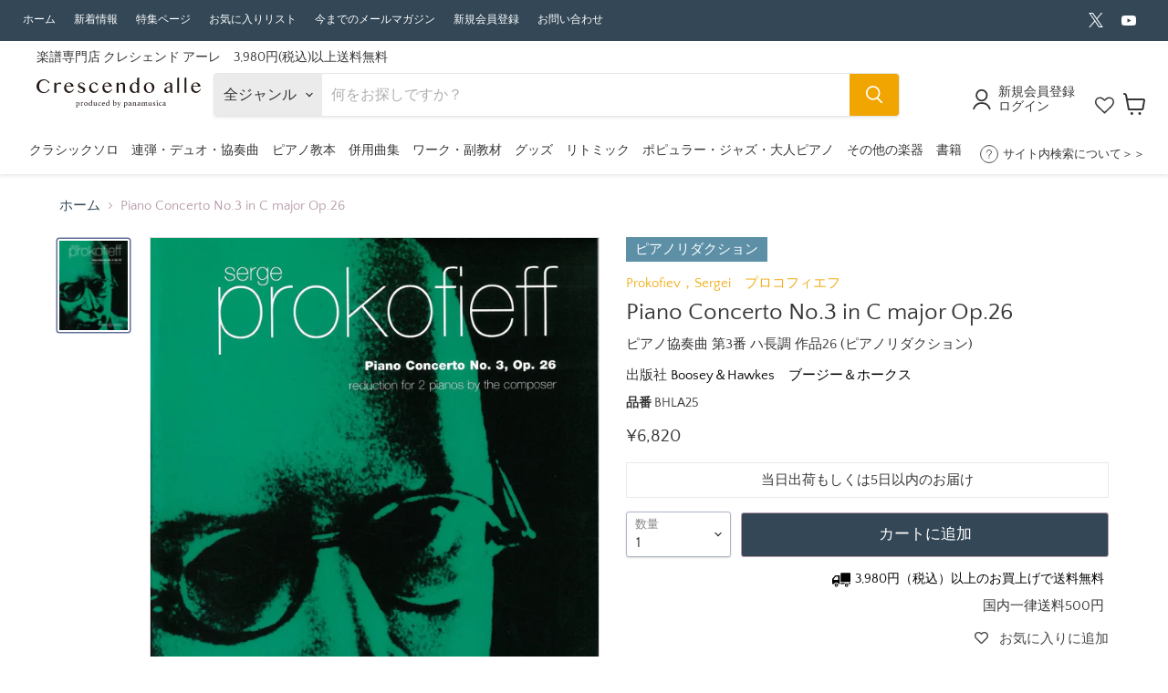

--- FILE ---
content_type: text/html; charset=utf-8
request_url: https://crescendoalle.com/products/bhla25
body_size: 64463
content:
<!doctype html>
<html class="no-js no-touch" lang="ja">
  <head>
    <meta charset="utf-8">
    <meta http-equiv="x-ua-compatible" content="IE=edge">

    <link rel="preconnect" href="https://cdn.shopify.com">
    <link rel="preconnect" href="https://fonts.shopifycdn.com">
    <link rel="preconnect" href="https://v.shopify.com">
    <link rel="preconnect" href="https://cdn.shopifycloud.com">

    <title>Piano Concerto No.3 in C major Op.26 - ピアノ協奏曲 第3番 ハ長調 作品26 (ピアノリダクション) - プロコフィエフ
 — 楽譜専門店 Crescendo alle</title>

    
    
    	
          	<meta name="description" content="作曲者自身によるリダクション">
        
    

    
  <link rel="shortcut icon" href="//crescendoalle.com/cdn/shop/files/e59b2b17362f6e6cae0619b4f9233e3a_32x32.png?v=1613684933" type="image/png">


    
      <link rel="canonical" href="https://crescendoalle.com/products/bhla25" />
    

    <meta name="viewport" content="width=device-width">

    
    















<meta property="og:site_name" content="楽譜専門店 Crescendo alle">
<meta property="og:url" content="https://crescendoalle.com/products/bhla25">
<meta property="og:title" content="Piano Concerto No.3 in C major Op.26">
<meta property="og:type" content="website">
<meta property="og:description" content="作曲者自身によるリダクション">




    
    
    

    
    
    <meta
      property="og:image"
      content="https://crescendoalle.com/cdn/shop/files/BHLA25_1200x1606.jpg?v=1720507578"
    />
    <meta
      property="og:image:secure_url"
      content="https://crescendoalle.com/cdn/shop/files/BHLA25_1200x1606.jpg?v=1720507578"
    />
    <meta property="og:image:width" content="1200" />
    <meta property="og:image:height" content="1606" />
    
    
    <meta property="og:image:alt" content="Piano Concerto No.3 in C major Op.26" />
  









  <meta name="twitter:site" content="@crescendo_alle">








<meta name="twitter:title" content="Piano Concerto No.3 in C major Op.26">
<meta name="twitter:description" content="作曲者自身によるリダクション">


    
    
    
      
      
      <meta name="twitter:card" content="summary">
    
    
    <meta
      property="twitter:image"
      content="https://crescendoalle.com/cdn/shop/files/BHLA25_1200x1200_crop_center.jpg?v=1720507578"
    />
    <meta property="twitter:image:width" content="1200" />
    <meta property="twitter:image:height" content="1200" />
    
    
    <meta property="twitter:image:alt" content="Piano Concerto No.3 in C major Op.26" />
  



    <link rel="preload" href="//crescendoalle.com/cdn/fonts/quattrocento_sans/quattrocentosans_n4.ce5e9bf514e68f53bdd875976847cf755c702eaa.woff2" as="font" crossorigin="anonymous">
    <link rel="preload" as="style" href="//crescendoalle.com/cdn/shop/t/107/assets/theme.css?v=159236512962320405281766735228">

    <script>window.performance && window.performance.mark && window.performance.mark('shopify.content_for_header.start');</script><meta name="google-site-verification" content="pNGyJAjXX-qyeAlWYEa5SftbW1BmqANjcmZCV5mLpjs">
<meta id="shopify-digital-wallet" name="shopify-digital-wallet" content="/38151258252/digital_wallets/dialog">
<meta name="shopify-checkout-api-token" content="bb37ceabd3c1daef6c6e67b68469de08">
<link rel="alternate" type="application/json+oembed" href="https://crescendoalle.com/products/bhla25.oembed">
<script async="async" src="/checkouts/internal/preloads.js?locale=ja-JP"></script>
<link rel="preconnect" href="https://shop.app" crossorigin="anonymous">
<script async="async" src="https://shop.app/checkouts/internal/preloads.js?locale=ja-JP&shop_id=38151258252" crossorigin="anonymous"></script>
<script id="shopify-features" type="application/json">{"accessToken":"bb37ceabd3c1daef6c6e67b68469de08","betas":["rich-media-storefront-analytics"],"domain":"crescendoalle.com","predictiveSearch":false,"shopId":38151258252,"locale":"ja"}</script>
<script>var Shopify = Shopify || {};
Shopify.shop = "kayacc.myshopify.com";
Shopify.locale = "ja";
Shopify.currency = {"active":"JPY","rate":"1.0"};
Shopify.country = "JP";
Shopify.theme = {"name":"楽譜専門店 Crescendo alle Ver7 PTNA2025","id":142581072012,"schema_name":"Empire","schema_version":"7.0.1","theme_store_id":null,"role":"main"};
Shopify.theme.handle = "null";
Shopify.theme.style = {"id":null,"handle":null};
Shopify.cdnHost = "crescendoalle.com/cdn";
Shopify.routes = Shopify.routes || {};
Shopify.routes.root = "/";</script>
<script type="module">!function(o){(o.Shopify=o.Shopify||{}).modules=!0}(window);</script>
<script>!function(o){function n(){var o=[];function n(){o.push(Array.prototype.slice.apply(arguments))}return n.q=o,n}var t=o.Shopify=o.Shopify||{};t.loadFeatures=n(),t.autoloadFeatures=n()}(window);</script>
<script>
  window.ShopifyPay = window.ShopifyPay || {};
  window.ShopifyPay.apiHost = "shop.app\/pay";
  window.ShopifyPay.redirectState = null;
</script>
<script id="shop-js-analytics" type="application/json">{"pageType":"product"}</script>
<script defer="defer" async type="module" src="//crescendoalle.com/cdn/shopifycloud/shop-js/modules/v2/client.init-shop-cart-sync_CZKilf07.ja.esm.js"></script>
<script defer="defer" async type="module" src="//crescendoalle.com/cdn/shopifycloud/shop-js/modules/v2/chunk.common_rlhnONO2.esm.js"></script>
<script type="module">
  await import("//crescendoalle.com/cdn/shopifycloud/shop-js/modules/v2/client.init-shop-cart-sync_CZKilf07.ja.esm.js");
await import("//crescendoalle.com/cdn/shopifycloud/shop-js/modules/v2/chunk.common_rlhnONO2.esm.js");

  window.Shopify.SignInWithShop?.initShopCartSync?.({"fedCMEnabled":true,"windoidEnabled":true});

</script>
<script>
  window.Shopify = window.Shopify || {};
  if (!window.Shopify.featureAssets) window.Shopify.featureAssets = {};
  window.Shopify.featureAssets['shop-js'] = {"shop-cart-sync":["modules/v2/client.shop-cart-sync_BwCHLH8C.ja.esm.js","modules/v2/chunk.common_rlhnONO2.esm.js"],"init-fed-cm":["modules/v2/client.init-fed-cm_CQXj6EwP.ja.esm.js","modules/v2/chunk.common_rlhnONO2.esm.js"],"shop-button":["modules/v2/client.shop-button_B7JE2zCc.ja.esm.js","modules/v2/chunk.common_rlhnONO2.esm.js"],"init-windoid":["modules/v2/client.init-windoid_DQ9csUH7.ja.esm.js","modules/v2/chunk.common_rlhnONO2.esm.js"],"shop-cash-offers":["modules/v2/client.shop-cash-offers_DxEVlT9h.ja.esm.js","modules/v2/chunk.common_rlhnONO2.esm.js","modules/v2/chunk.modal_BI56FOb0.esm.js"],"shop-toast-manager":["modules/v2/client.shop-toast-manager_BE8_-kNb.ja.esm.js","modules/v2/chunk.common_rlhnONO2.esm.js"],"init-shop-email-lookup-coordinator":["modules/v2/client.init-shop-email-lookup-coordinator_BgbPPTAQ.ja.esm.js","modules/v2/chunk.common_rlhnONO2.esm.js"],"pay-button":["modules/v2/client.pay-button_hoKCMeMC.ja.esm.js","modules/v2/chunk.common_rlhnONO2.esm.js"],"avatar":["modules/v2/client.avatar_BTnouDA3.ja.esm.js"],"init-shop-cart-sync":["modules/v2/client.init-shop-cart-sync_CZKilf07.ja.esm.js","modules/v2/chunk.common_rlhnONO2.esm.js"],"shop-login-button":["modules/v2/client.shop-login-button_BXDQHqjj.ja.esm.js","modules/v2/chunk.common_rlhnONO2.esm.js","modules/v2/chunk.modal_BI56FOb0.esm.js"],"init-customer-accounts-sign-up":["modules/v2/client.init-customer-accounts-sign-up_C3NeUvFd.ja.esm.js","modules/v2/client.shop-login-button_BXDQHqjj.ja.esm.js","modules/v2/chunk.common_rlhnONO2.esm.js","modules/v2/chunk.modal_BI56FOb0.esm.js"],"init-shop-for-new-customer-accounts":["modules/v2/client.init-shop-for-new-customer-accounts_D-v2xi0b.ja.esm.js","modules/v2/client.shop-login-button_BXDQHqjj.ja.esm.js","modules/v2/chunk.common_rlhnONO2.esm.js","modules/v2/chunk.modal_BI56FOb0.esm.js"],"init-customer-accounts":["modules/v2/client.init-customer-accounts_Cciaq_Mb.ja.esm.js","modules/v2/client.shop-login-button_BXDQHqjj.ja.esm.js","modules/v2/chunk.common_rlhnONO2.esm.js","modules/v2/chunk.modal_BI56FOb0.esm.js"],"shop-follow-button":["modules/v2/client.shop-follow-button_CM9l58Wl.ja.esm.js","modules/v2/chunk.common_rlhnONO2.esm.js","modules/v2/chunk.modal_BI56FOb0.esm.js"],"lead-capture":["modules/v2/client.lead-capture_oVhdpGxe.ja.esm.js","modules/v2/chunk.common_rlhnONO2.esm.js","modules/v2/chunk.modal_BI56FOb0.esm.js"],"checkout-modal":["modules/v2/client.checkout-modal_BbgmKIDX.ja.esm.js","modules/v2/chunk.common_rlhnONO2.esm.js","modules/v2/chunk.modal_BI56FOb0.esm.js"],"shop-login":["modules/v2/client.shop-login_BRorRhgW.ja.esm.js","modules/v2/chunk.common_rlhnONO2.esm.js","modules/v2/chunk.modal_BI56FOb0.esm.js"],"payment-terms":["modules/v2/client.payment-terms_Ba4TR13R.ja.esm.js","modules/v2/chunk.common_rlhnONO2.esm.js","modules/v2/chunk.modal_BI56FOb0.esm.js"]};
</script>
<script>(function() {
  var isLoaded = false;
  function asyncLoad() {
    if (isLoaded) return;
    isLoaded = true;
    var urls = ["https:\/\/tools.luckyorange.com\/core\/lo.js?site-id=f62d877a\u0026shop=kayacc.myshopify.com"];
    for (var i = 0; i < urls.length; i++) {
      var s = document.createElement('script');
      s.type = 'text/javascript';
      s.async = true;
      s.src = urls[i];
      var x = document.getElementsByTagName('script')[0];
      x.parentNode.insertBefore(s, x);
    }
  };
  if(window.attachEvent) {
    window.attachEvent('onload', asyncLoad);
  } else {
    window.addEventListener('load', asyncLoad, false);
  }
})();</script>
<script id="__st">var __st={"a":38151258252,"offset":32400,"reqid":"8324f1bd-ab80-43cb-ba4c-30d45bbacd55-1768971720","pageurl":"crescendoalle.com\/products\/bhla25","u":"7a767311e46d","p":"product","rtyp":"product","rid":6841813172364};</script>
<script>window.ShopifyPaypalV4VisibilityTracking = true;</script>
<script id="captcha-bootstrap">!function(){'use strict';const t='contact',e='account',n='new_comment',o=[[t,t],['blogs',n],['comments',n],[t,'customer']],c=[[e,'customer_login'],[e,'guest_login'],[e,'recover_customer_password'],[e,'create_customer']],r=t=>t.map((([t,e])=>`form[action*='/${t}']:not([data-nocaptcha='true']) input[name='form_type'][value='${e}']`)).join(','),a=t=>()=>t?[...document.querySelectorAll(t)].map((t=>t.form)):[];function s(){const t=[...o],e=r(t);return a(e)}const i='password',u='form_key',d=['recaptcha-v3-token','g-recaptcha-response','h-captcha-response',i],f=()=>{try{return window.sessionStorage}catch{return}},m='__shopify_v',_=t=>t.elements[u];function p(t,e,n=!1){try{const o=window.sessionStorage,c=JSON.parse(o.getItem(e)),{data:r}=function(t){const{data:e,action:n}=t;return t[m]||n?{data:e,action:n}:{data:t,action:n}}(c);for(const[e,n]of Object.entries(r))t.elements[e]&&(t.elements[e].value=n);n&&o.removeItem(e)}catch(o){console.error('form repopulation failed',{error:o})}}const l='form_type',E='cptcha';function T(t){t.dataset[E]=!0}const w=window,h=w.document,L='Shopify',v='ce_forms',y='captcha';let A=!1;((t,e)=>{const n=(g='f06e6c50-85a8-45c8-87d0-21a2b65856fe',I='https://cdn.shopify.com/shopifycloud/storefront-forms-hcaptcha/ce_storefront_forms_captcha_hcaptcha.v1.5.2.iife.js',D={infoText:'hCaptchaによる保護',privacyText:'プライバシー',termsText:'利用規約'},(t,e,n)=>{const o=w[L][v],c=o.bindForm;if(c)return c(t,g,e,D).then(n);var r;o.q.push([[t,g,e,D],n]),r=I,A||(h.body.append(Object.assign(h.createElement('script'),{id:'captcha-provider',async:!0,src:r})),A=!0)});var g,I,D;w[L]=w[L]||{},w[L][v]=w[L][v]||{},w[L][v].q=[],w[L][y]=w[L][y]||{},w[L][y].protect=function(t,e){n(t,void 0,e),T(t)},Object.freeze(w[L][y]),function(t,e,n,w,h,L){const[v,y,A,g]=function(t,e,n){const i=e?o:[],u=t?c:[],d=[...i,...u],f=r(d),m=r(i),_=r(d.filter((([t,e])=>n.includes(e))));return[a(f),a(m),a(_),s()]}(w,h,L),I=t=>{const e=t.target;return e instanceof HTMLFormElement?e:e&&e.form},D=t=>v().includes(t);t.addEventListener('submit',(t=>{const e=I(t);if(!e)return;const n=D(e)&&!e.dataset.hcaptchaBound&&!e.dataset.recaptchaBound,o=_(e),c=g().includes(e)&&(!o||!o.value);(n||c)&&t.preventDefault(),c&&!n&&(function(t){try{if(!f())return;!function(t){const e=f();if(!e)return;const n=_(t);if(!n)return;const o=n.value;o&&e.removeItem(o)}(t);const e=Array.from(Array(32),(()=>Math.random().toString(36)[2])).join('');!function(t,e){_(t)||t.append(Object.assign(document.createElement('input'),{type:'hidden',name:u})),t.elements[u].value=e}(t,e),function(t,e){const n=f();if(!n)return;const o=[...t.querySelectorAll(`input[type='${i}']`)].map((({name:t})=>t)),c=[...d,...o],r={};for(const[a,s]of new FormData(t).entries())c.includes(a)||(r[a]=s);n.setItem(e,JSON.stringify({[m]:1,action:t.action,data:r}))}(t,e)}catch(e){console.error('failed to persist form',e)}}(e),e.submit())}));const S=(t,e)=>{t&&!t.dataset[E]&&(n(t,e.some((e=>e===t))),T(t))};for(const o of['focusin','change'])t.addEventListener(o,(t=>{const e=I(t);D(e)&&S(e,y())}));const B=e.get('form_key'),M=e.get(l),P=B&&M;t.addEventListener('DOMContentLoaded',(()=>{const t=y();if(P)for(const e of t)e.elements[l].value===M&&p(e,B);[...new Set([...A(),...v().filter((t=>'true'===t.dataset.shopifyCaptcha))])].forEach((e=>S(e,t)))}))}(h,new URLSearchParams(w.location.search),n,t,e,['guest_login'])})(!1,!0)}();</script>
<script integrity="sha256-4kQ18oKyAcykRKYeNunJcIwy7WH5gtpwJnB7kiuLZ1E=" data-source-attribution="shopify.loadfeatures" defer="defer" src="//crescendoalle.com/cdn/shopifycloud/storefront/assets/storefront/load_feature-a0a9edcb.js" crossorigin="anonymous"></script>
<script crossorigin="anonymous" defer="defer" src="//crescendoalle.com/cdn/shopifycloud/storefront/assets/shopify_pay/storefront-65b4c6d7.js?v=20250812"></script>
<script data-source-attribution="shopify.dynamic_checkout.dynamic.init">var Shopify=Shopify||{};Shopify.PaymentButton=Shopify.PaymentButton||{isStorefrontPortableWallets:!0,init:function(){window.Shopify.PaymentButton.init=function(){};var t=document.createElement("script");t.src="https://crescendoalle.com/cdn/shopifycloud/portable-wallets/latest/portable-wallets.ja.js",t.type="module",document.head.appendChild(t)}};
</script>
<script data-source-attribution="shopify.dynamic_checkout.buyer_consent">
  function portableWalletsHideBuyerConsent(e){var t=document.getElementById("shopify-buyer-consent"),n=document.getElementById("shopify-subscription-policy-button");t&&n&&(t.classList.add("hidden"),t.setAttribute("aria-hidden","true"),n.removeEventListener("click",e))}function portableWalletsShowBuyerConsent(e){var t=document.getElementById("shopify-buyer-consent"),n=document.getElementById("shopify-subscription-policy-button");t&&n&&(t.classList.remove("hidden"),t.removeAttribute("aria-hidden"),n.addEventListener("click",e))}window.Shopify?.PaymentButton&&(window.Shopify.PaymentButton.hideBuyerConsent=portableWalletsHideBuyerConsent,window.Shopify.PaymentButton.showBuyerConsent=portableWalletsShowBuyerConsent);
</script>
<script data-source-attribution="shopify.dynamic_checkout.cart.bootstrap">document.addEventListener("DOMContentLoaded",(function(){function t(){return document.querySelector("shopify-accelerated-checkout-cart, shopify-accelerated-checkout")}if(t())Shopify.PaymentButton.init();else{new MutationObserver((function(e,n){t()&&(Shopify.PaymentButton.init(),n.disconnect())})).observe(document.body,{childList:!0,subtree:!0})}}));
</script>
<script id='scb4127' type='text/javascript' async='' src='https://crescendoalle.com/cdn/shopifycloud/privacy-banner/storefront-banner.js'></script><link id="shopify-accelerated-checkout-styles" rel="stylesheet" media="screen" href="https://crescendoalle.com/cdn/shopifycloud/portable-wallets/latest/accelerated-checkout-backwards-compat.css" crossorigin="anonymous">
<style id="shopify-accelerated-checkout-cart">
        #shopify-buyer-consent {
  margin-top: 1em;
  display: inline-block;
  width: 100%;
}

#shopify-buyer-consent.hidden {
  display: none;
}

#shopify-subscription-policy-button {
  background: none;
  border: none;
  padding: 0;
  text-decoration: underline;
  font-size: inherit;
  cursor: pointer;
}

#shopify-subscription-policy-button::before {
  box-shadow: none;
}

      </style>

<script>window.performance && window.performance.mark && window.performance.mark('shopify.content_for_header.end');</script>
<script>window._sptTheme={
    id:128573276300,
    name:"Empire",
    version:"7.0.1",
    vendor:"Pixel Union",
    applied:1,
    assetUrl:"//crescendoalle.com/cdn/shop/t/107/assets/spt-boot.wishlist.js?v=62911518263262032801740479111"
};
window._sptCustomer = {
    id: null,
    tags: null,
    email: null,
    firstName: null,
    lastName: null,
};
</script>
<script src="//crescendoalle.com/cdn/shop/t/107/assets/spt-boot.wishlist.js?v=62911518263262032801740479111" defer="defer"></script><link href="//crescendoalle.com/cdn/shop/t/107/assets/spt-boot.wishlist.css?v=80207002890128671301740479111" rel ="stylesheet" type="text/css" />


    <link href="//crescendoalle.com/cdn/shop/t/107/assets/theme.css?v=159236512962320405281766735228" rel="stylesheet" type="text/css" media="all" />
    
    <link rel="stylesheet" href="//crescendoalle.com/cdn/shop/t/107/assets/theme.scss.css?v=122783893675249930521756952833">

    
    <script>
      window.Theme = window.Theme || {};
      window.Theme.version = '7.0.1';
      window.Theme.name = 'Empire';
      window.Theme.routes = {
        "root_url": "/",
        "account_url": "/account",
        "account_login_url": "/account/login",
        "account_logout_url": "/account/logout",
        "account_register_url": "/account/register",
        "account_addresses_url": "/account/addresses",
        "collections_url": "/collections",
        "all_products_collection_url": "/collections/all",
        "search_url": "/search",
        "cart_url": "/cart",
        "cart_add_url": "/cart/add",
        "cart_change_url": "/cart/change",
        "cart_clear_url": "/cart/clear",
        "product_recommendations_url": "/recommendations/products",
      };
    </script>
    

    
    
  <script type="text/javascript">if(typeof window.hulkappsWishlist === 'undefined') {
        window.hulkappsWishlist = {};
        }
        window.hulkappsWishlist.baseURL = '/apps/advanced-wishlist/api';
        window.hulkappsWishlist.hasAppBlockSupport = '1';

        </script>
    
        <script src="https://code.jquery.com/jquery-3.3.1.js"></script>
    <meta name="google-site-verification" content="8hu5tKVKlj6sBD4r6DI_EQYg5VdbQEx5WnKrxNorxqQ" />
    
    <!-- LINE Tag Base Code -->
<!-- Do Not Modify -->
<script>
(function(g,d,o){
  g._ltq=g._ltq||[];g._lt=g._lt||function(){g._ltq.push(arguments)};
  var h=location.protocol==='https:'?'https://d.line-scdn.net':'http://d.line-cdn.net';
  var s=d.createElement('script');s.async=1;
  s.src=o||h+'/n/line_tag/public/release/v1/lt.js';
  var t=d.getElementsByTagName('script')[0];t.parentNode.insertBefore(s,t);
    })(window, document);
_lt('init', {
  customerType: 'lap',
  tagId: '52d6de95-6ad7-4ceb-9e39-d48e5827d887'
});
_lt('send', 'pv', ['52d6de95-6ad7-4ceb-9e39-d48e5827d887']);
</script>
<noscript>
  <img height="1" width="1" style="display:none"
       src="https://tr.line.me/tag.gif?c_t=lap&t_id=52d6de95-6ad7-4ceb-9e39-d48e5827d887&e=pv&noscript=1" />
</noscript>
<!-- End LINE Tag Base Code -->

  <script type="text/javascript">
    (function(c,l,a,r,i,t,y){
        c[a]=c[a]||function(){(c[a].q=c[a].q||[]).push(arguments)};
        t=l.createElement(r);t.async=1;t.src="https://www.clarity.ms/tag/"+i;
        y=l.getElementsByTagName(r)[0];y.parentNode.insertBefore(t,y);
    })(window, document, "clarity", "script", "hvbw0o7cr7");
</script>

<!-- BEGIN app block: shopify://apps/wishlist-hero/blocks/app-embed/a9a5079b-59e8-47cb-b659-ecf1c60b9b72 -->


  <script type="application/json" id="WH-ProductJson-product-template">
    {"id":6841813172364,"title":"Piano Concerto No.3 in C major Op.26","handle":"bhla25","description":"","published_at":"2022-02-01T15:53:18+09:00","created_at":"2022-02-01T15:53:18+09:00","vendor":"Boosey＆Hawkes　ブージー＆ホークス","type":"03.連弾・デュオ・協奏曲","tags":["1020000-1","1020700-2","1020700-3","best2022_2pianos","Prokofiev，Sergei　プロコフィエフ","セルゲイ　プロコフィエフ","ピアノ協奏曲 第3番 ハ長調 作品26 (ピアノリダクション)","ブージーアンドホークス","ブージーアンドホークス版","ブージー＆ホークス版"],"price":682000,"price_min":682000,"price_max":682000,"available":true,"price_varies":false,"compare_at_price":682000,"compare_at_price_min":682000,"compare_at_price_max":682000,"compare_at_price_varies":false,"variants":[{"id":43115941888140,"title":"Default Title","option1":"Default Title","option2":null,"option3":null,"sku":"BHLA25","requires_shipping":true,"taxable":true,"featured_image":null,"available":true,"name":"Piano Concerto No.3 in C major Op.26","public_title":null,"options":["Default Title"],"price":682000,"weight":0,"compare_at_price":682000,"inventory_management":"shopify","barcode":"9790060020582","requires_selling_plan":false,"selling_plan_allocations":[]}],"images":["\/\/crescendoalle.com\/cdn\/shop\/files\/BHLA25.jpg?v=1720507578"],"featured_image":"\/\/crescendoalle.com\/cdn\/shop\/files\/BHLA25.jpg?v=1720507578","options":["Title"],"media":[{"alt":"Piano Concerto No.3 in C major Op.26","id":26288651501708,"position":1,"preview_image":{"aspect_ratio":0.747,"height":1338,"width":1000,"src":"\/\/crescendoalle.com\/cdn\/shop\/files\/BHLA25.jpg?v=1720507578"},"aspect_ratio":0.747,"height":1338,"media_type":"image","src":"\/\/crescendoalle.com\/cdn\/shop\/files\/BHLA25.jpg?v=1720507578","width":1000}],"requires_selling_plan":false,"selling_plan_groups":[],"content":""}
  </script>

<script type="text/javascript">
  
    window.wishlisthero_buttonProdPageClasses = [];
  
  
    window.wishlisthero_cartDotClasses = [];
  
</script>
<!-- BEGIN app snippet: extraStyles -->

<style>
  .wishlisthero-floating {
    position: absolute;
    top: 5px;
    z-index: 21;
    border-radius: 100%;
    width: fit-content;
    right: 5px;
    left: auto;
    &.wlh-left-btn {
      left: 5px !important;
      right: auto !important;
    }
    &.wlh-right-btn {
      right: 5px !important;
      left: auto !important;
    }
    
  }
  @media(min-width:1300px) {
    .product-item__link.product-item__image--margins .wishlisthero-floating, {
      
        left: 50% !important;
        margin-left: -295px;
      
    }
  }
  .MuiTypography-h1,.MuiTypography-h2,.MuiTypography-h3,.MuiTypography-h4,.MuiTypography-h5,.MuiTypography-h6,.MuiButton-root,.MuiCardHeader-title a {
    font-family: ,  !important;
  }
</style>






<!-- END app snippet -->
<!-- BEGIN app snippet: renderAssets -->

  <link rel="preload" href="https://cdn.shopify.com/extensions/019badc7-12fe-783e-9dfe-907190f91114/wishlist-hero-81/assets/default.css" as="style" onload="this.onload=null;this.rel='stylesheet'">
  <noscript><link href="//cdn.shopify.com/extensions/019badc7-12fe-783e-9dfe-907190f91114/wishlist-hero-81/assets/default.css" rel="stylesheet" type="text/css" media="all" /></noscript>
  <script defer src="https://cdn.shopify.com/extensions/019badc7-12fe-783e-9dfe-907190f91114/wishlist-hero-81/assets/default.js"></script>
<!-- END app snippet -->


<script type="text/javascript">
  try{
  
    var scr_bdl_path = "https://cdn.shopify.com/extensions/019badc7-12fe-783e-9dfe-907190f91114/wishlist-hero-81/assets/bundle2.js";
    window._wh_asset_path = scr_bdl_path.substring(0,scr_bdl_path.lastIndexOf("/")) + "/";
  

  }catch(e){ console.log(e)}
  try{

  
    window.WishListHero_setting = {"ButtonColor":"rgb(54,54,54)","IconColor":"rgba(255, 255, 255, 1)","IconType":"Heart","IconTypeNum":"1","ThrdParty_Trans_active":false,"ButtonTextBeforeAdding":"お気に入りに追加","ButtonTextAfterAdding":"お気に入り","AnimationAfterAddition":"Blink","ButtonTextAddToCart":"カートに追加","ButtonTextOutOfStock":"品切れ","ButtonTextAddAllToCart":"全ての商品をカートに追加","ButtonTextRemoveAllToCart":"全ての商品をお気に入りリストから外す","AddedProductNotificationText":"お気に入りに追加しました","AddedProductToCartNotificationText":"商品をカートに追加しました","ViewCartLinkText":"カートを見る","SharePopup_TitleText":"お気に入りリストを共有する","SharePopup_shareBtnText":"共有","SharePopup_shareHederText":"SNSで共有","SharePopup_shareCopyText":"リンクを共有","SharePopup_shareCancelBtnText":"キャンセル","SharePopup_shareCopyBtnText":"コピー","SharePopup_shareCopiedText":"コピーされました","SendEMailPopup_BtnText":"お気に入りリストをメールで送信","SendEMailPopup_FromText":"お名前","SendEMailPopup_ToText":"メールアドレス","SendEMailPopup_BodyText":"本文","SendEMailPopup_SendBtnText":"送信","SendEMailPopup_SendNotificationText":"メールが送信されました","SendEMailPopup_TitleText":"お気に入りリストをメールで送信","AddProductMessageText":"全商品をカートに追加しますか？","RemoveProductMessageText":"この商品をお気に入りから外しますか？","RemoveAllProductMessageText":"全ての商品をお気に入りから外しますか？","RemovedProductNotificationText":"お気に入りから削除されました","AddAllOutOfStockProductNotificationText":"問題が発生したようです。後ほど改めてお試しください。","RemovePopupOkText":"はい","RemovePopup_HeaderText":"ご確認ください","ViewWishlistText":"お気に入りリストを見る","EmptyWishlistText":"お気に入り商品はありません","BuyNowButtonText":"お気に入り商品情報","BuyNowButtonColor":"rgb(144, 86, 162)","BuyNowTextButtonColor":"rgb(255, 255, 255)","Wishlist_Title":"お気に入りリスト","WishlistHeaderTitleAlignment":"Center","WishlistProductImageSize":"Larger","PriceColor":"rgb(54,54,54)","HeaderFontSize":"30","PriceFontSize":"18","ProductNameFontSize":"16","LaunchPointType":"header_menu","DisplayWishlistAs":"seprate_page","DisplayButtonAs":"text_with_icon","PopupSize":"md","ButtonUserConfirmationState":"skipped","ButtonColorAndStyleConfirmationState":"","HideAddToCartButton":false,"NoRedirectAfterAddToCart":false,"DisableGuestCustomer":false,"LoginPopupContent":"ログインしてお気に入りリストを保存してください","LoginPopupLoginBtnText":"\u003eログイン","LoginPopupContentFontSize":"20","NotificationPopupPosition":"right","WishlistButtonTextColor":"rgba(255, 255, 255, 1)","EnableRemoveFromWishlistAfterAddButtonText":"お気に入りから外す","_id":"66592880957513d1e86e2c23","EnableCollection":false,"EnableShare":true,"RemovePowerBy":true,"EnableFBPixel":false,"DisapleApp":false,"FloatPointPossition":"bottom_right","HeartStateToggle":true,"HeaderMenuItemsIndicator":true,"EnableRemoveFromWishlistAfterAdd":true,"CollectionViewAddedToWishlistIconBackgroundColor":"rgba(255, 255, 255, 0)","CollectionViewAddedToWishlistIconColor":"rgb(225, 143, 9)","CollectionViewIconBackgroundColor":"rgba(255, 255, 255, 0)","CollectionViewIconColor":"rgb(225, 143, 9)","CollectionViewIconPlacment":"Left","ShareViaEmailSubject":"##wishlist_hero_share_email_customer_name## 様よりお気に入りリストの共有です","EnableGTagIntegration":true,"Shop":"kayacc.myshopify.com","shop":"kayacc.myshopify.com","Status":"Active","Plan":"SILVER"};
    if(typeof(window.WishListHero_setting_theme_override) != "undefined"){
                                                                                window.WishListHero_setting = {
                                                                                    ...window.WishListHero_setting,
                                                                                    ...window.WishListHero_setting_theme_override
                                                                                };
                                                                            }
                                                                            // Done

  

  }catch(e){ console.error('Error loading config',e); }
</script>


  <script src="https://cdn.shopify.com/extensions/019badc7-12fe-783e-9dfe-907190f91114/wishlist-hero-81/assets/bundle2.js" defer></script>



<script type="text/javascript">
  if (!window.__wishlistHeroArriveScriptLoaded) {
    window.__wishlistHeroArriveScriptLoaded = true;
    function wh_loadScript(scriptUrl) {
      const script = document.createElement('script'); script.src = scriptUrl;
      document.body.appendChild(script);
      return new Promise((res, rej) => { script.onload = function () { res(); }; script.onerror = function () { rej(); } });
    }
  }
  document.addEventListener("DOMContentLoaded", () => {
      wh_loadScript('https://cdn.shopify.com/extensions/019badc7-12fe-783e-9dfe-907190f91114/wishlist-hero-81/assets/arrive.min.js').then(function () {
          document.arrive('.wishlist-hero-custom-button', function (wishlistButton) {
              var ev = new
                  CustomEvent('wishlist-hero-add-to-custom-element', { detail: wishlistButton }); document.dispatchEvent(ev);
          });
      });
  });
</script>


<!-- BEGIN app snippet: TransArray -->
<script>
  window.WLH_reload_translations = function() {
    let _wlh_res = {};
    if (window.WishListHero_setting && window.WishListHero_setting['ThrdParty_Trans_active']) {

      
        

        window.WishListHero_setting["ButtonTextBeforeAdding"] = "";
        _wlh_res["ButtonTextBeforeAdding"] = "";
        

        window.WishListHero_setting["ButtonTextAfterAdding"] = "";
        _wlh_res["ButtonTextAfterAdding"] = "";
        

        window.WishListHero_setting["ButtonTextAddToCart"] = "";
        _wlh_res["ButtonTextAddToCart"] = "";
        

        window.WishListHero_setting["ButtonTextOutOfStock"] = "";
        _wlh_res["ButtonTextOutOfStock"] = "";
        

        window.WishListHero_setting["ButtonTextAddAllToCart"] = "";
        _wlh_res["ButtonTextAddAllToCart"] = "";
        

        window.WishListHero_setting["ButtonTextRemoveAllToCart"] = "";
        _wlh_res["ButtonTextRemoveAllToCart"] = "";
        

        window.WishListHero_setting["AddedProductNotificationText"] = "";
        _wlh_res["AddedProductNotificationText"] = "";
        

        window.WishListHero_setting["AddedProductToCartNotificationText"] = "";
        _wlh_res["AddedProductToCartNotificationText"] = "";
        

        window.WishListHero_setting["ViewCartLinkText"] = "";
        _wlh_res["ViewCartLinkText"] = "";
        

        window.WishListHero_setting["SharePopup_TitleText"] = "";
        _wlh_res["SharePopup_TitleText"] = "";
        

        window.WishListHero_setting["SharePopup_shareBtnText"] = "";
        _wlh_res["SharePopup_shareBtnText"] = "";
        

        window.WishListHero_setting["SharePopup_shareHederText"] = "";
        _wlh_res["SharePopup_shareHederText"] = "";
        

        window.WishListHero_setting["SharePopup_shareCopyText"] = "";
        _wlh_res["SharePopup_shareCopyText"] = "";
        

        window.WishListHero_setting["SharePopup_shareCancelBtnText"] = "";
        _wlh_res["SharePopup_shareCancelBtnText"] = "";
        

        window.WishListHero_setting["SharePopup_shareCopyBtnText"] = "";
        _wlh_res["SharePopup_shareCopyBtnText"] = "";
        

        window.WishListHero_setting["SendEMailPopup_BtnText"] = "";
        _wlh_res["SendEMailPopup_BtnText"] = "";
        

        window.WishListHero_setting["SendEMailPopup_FromText"] = "";
        _wlh_res["SendEMailPopup_FromText"] = "";
        

        window.WishListHero_setting["SendEMailPopup_ToText"] = "";
        _wlh_res["SendEMailPopup_ToText"] = "";
        

        window.WishListHero_setting["SendEMailPopup_BodyText"] = "";
        _wlh_res["SendEMailPopup_BodyText"] = "";
        

        window.WishListHero_setting["SendEMailPopup_SendBtnText"] = "";
        _wlh_res["SendEMailPopup_SendBtnText"] = "";
        

        window.WishListHero_setting["SendEMailPopup_SendNotificationText"] = "";
        _wlh_res["SendEMailPopup_SendNotificationText"] = "";
        

        window.WishListHero_setting["SendEMailPopup_TitleText"] = "";
        _wlh_res["SendEMailPopup_TitleText"] = "";
        

        window.WishListHero_setting["AddProductMessageText"] = "";
        _wlh_res["AddProductMessageText"] = "";
        

        window.WishListHero_setting["RemoveProductMessageText"] = "";
        _wlh_res["RemoveProductMessageText"] = "";
        

        window.WishListHero_setting["RemoveAllProductMessageText"] = "";
        _wlh_res["RemoveAllProductMessageText"] = "";
        

        window.WishListHero_setting["RemovedProductNotificationText"] = "";
        _wlh_res["RemovedProductNotificationText"] = "";
        

        window.WishListHero_setting["AddAllOutOfStockProductNotificationText"] = "";
        _wlh_res["AddAllOutOfStockProductNotificationText"] = "";
        

        window.WishListHero_setting["RemovePopupOkText"] = "";
        _wlh_res["RemovePopupOkText"] = "";
        

        window.WishListHero_setting["RemovePopup_HeaderText"] = "";
        _wlh_res["RemovePopup_HeaderText"] = "";
        

        window.WishListHero_setting["ViewWishlistText"] = "";
        _wlh_res["ViewWishlistText"] = "";
        

        window.WishListHero_setting["EmptyWishlistText"] = "";
        _wlh_res["EmptyWishlistText"] = "";
        

        window.WishListHero_setting["BuyNowButtonText"] = "";
        _wlh_res["BuyNowButtonText"] = "";
        

        window.WishListHero_setting["Wishlist_Title"] = "";
        _wlh_res["Wishlist_Title"] = "";
        

        window.WishListHero_setting["LoginPopupContent"] = "";
        _wlh_res["LoginPopupContent"] = "";
        

        window.WishListHero_setting["LoginPopupLoginBtnText"] = "";
        _wlh_res["LoginPopupLoginBtnText"] = "";
        

        window.WishListHero_setting["EnableRemoveFromWishlistAfterAddButtonText"] = "";
        _wlh_res["EnableRemoveFromWishlistAfterAddButtonText"] = "";
        

        window.WishListHero_setting["LowStockEmailSubject"] = "";
        _wlh_res["LowStockEmailSubject"] = "";
        

        window.WishListHero_setting["OnSaleEmailSubject"] = "";
        _wlh_res["OnSaleEmailSubject"] = "";
        

        window.WishListHero_setting["SharePopup_shareCopiedText"] = "";
        _wlh_res["SharePopup_shareCopiedText"] = "";
    }
    return _wlh_res;
  }
  window.WLH_reload_translations();
</script><!-- END app snippet -->
<script src="https://cdnjs.cloudflare.com/ajax/libs/arrive/2.4.1/arrive.min.js"></script>
<script type="text/javascript">
document.arrive(".wishlist-hero-custom-button", function (wishlistButton) {
var ev = new CustomEvent("wishlist-hero-add-to-custom-element", {
detail: wishlistButton,
});
document.dispatchEvent(ev);
});
</script>
<!-- END app block --><!-- BEGIN app block: shopify://apps/hulk-form-builder/blocks/app-embed/b6b8dd14-356b-4725-a4ed-77232212b3c3 --><!-- BEGIN app snippet: hulkapps-formbuilder-theme-ext --><script type="text/javascript">
  
  if (typeof window.formbuilder_customer != "object") {
        window.formbuilder_customer = {}
  }

  window.hulkFormBuilder = {
    form_data: {},
    shop_data: {"shop_4vEhGbNeECXcAWSs8HYXHA":{"shop_uuid":"4vEhGbNeECXcAWSs8HYXHA","shop_timezone":"Asia\/Tokyo","shop_id":63187,"shop_is_after_submit_enabled":true,"shop_shopify_plan":"Basic","shop_shopify_domain":"kayacc.myshopify.com","shop_created_at":"2022-03-09T04:35:56.894Z","is_skip_metafield":false,"shop_deleted":false,"shop_disabled":false}},
    settings_data: {"shop_settings":{"shop_customise_msgs":[{"is_required":"は必須項目です","valid_email":"有効なメールアドレスを半角英数字で入力してください"}],"default_customise_msgs":{"is_required":"is required","thank_you":"Thank you! The form was submitted successfully.","processing":"Processing...","valid_data":"Please provide valid data","valid_email":"Provide valid email format","valid_tags":"HTML Tags are not allowed","valid_phone":"Provide valid phone number","valid_captcha":"Please provide valid captcha response","valid_url":"Provide valid URL","only_number_alloud":"Provide valid number in","number_less":"must be less than","number_more":"must be more than","image_must_less":"Image must be less than 20MB","image_number":"Images allowed","image_extension":"Invalid extension! Please provide image file","error_image_upload":"Error in image upload. Please try again.","error_file_upload":"Error in file upload. Please try again.","your_response":"Your response","error_form_submit":"Error occur.Please try again after sometime.","email_submitted":"Form with this email is already submitted","invalid_email_by_zerobounce":"The email address you entered appears to be invalid. Please check it and try again.","download_file":"Download file","card_details_invalid":"Your card details are invalid","card_details":"Card details","please_enter_card_details":"Please enter card details","card_number":"Card number","exp_mm":"Exp MM","exp_yy":"Exp YY","crd_cvc":"CVV","payment_value":"Payment amount","please_enter_payment_amount":"Please enter payment amount","address1":"Address line 1","address2":"Address line 2","city":"City","province":"Province","zipcode":"Zip code","country":"Country","blocked_domain":"This form does not accept addresses from","file_must_less":"File must be less than 20MB","file_extension":"Invalid extension! Please provide file","only_file_number_alloud":"files allowed","previous":"Previous","next":"Next","must_have_a_input":"Please enter at least one field.","please_enter_required_data":"Please enter required data","atleast_one_special_char":"Include at least one special character","atleast_one_lowercase_char":"Include at least one lowercase character","atleast_one_uppercase_char":"Include at least one uppercase character","atleast_one_number":"Include at least one number","must_have_8_chars":"Must have 8 characters long","be_between_8_and_12_chars":"Be between 8 and 12 characters long","please_select":"Please Select","phone_submitted":"Form with this phone number is already submitted","user_res_parse_error":"Error while submitting the form","valid_same_values":"values must be same","product_choice_clear_selection":"Clear Selection","picture_choice_clear_selection":"Clear Selection","remove_all_for_file_image_upload":"Remove All","invalid_file_type_for_image_upload":"You can't upload files of this type.","invalid_file_type_for_signature_upload":"You can't upload files of this type.","max_files_exceeded_for_file_upload":"You can not upload any more files.","max_files_exceeded_for_image_upload":"You can not upload any more files.","file_already_exist":"File already uploaded","max_limit_exceed":"You have added the maximum number of text fields.","cancel_upload_for_file_upload":"Cancel upload","cancel_upload_for_image_upload":"Cancel upload","cancel_upload_for_signature_upload":"Cancel upload"},"shop_blocked_domains":[]}},
    features_data: {"shop_plan_features":{"shop_plan_features":["unlimited-forms","full-design-customization","export-form-submissions","multiple-recipients-for-form-submissions","multiple-admin-notifications","enable-captcha","unlimited-file-uploads","save-submitted-form-data","set-auto-response-message","conditional-logic","form-banner","save-as-draft-facility","include-user-response-in-admin-email","disable-form-submission","mail-platform-integration","stripe-payment-integration","pre-built-templates","create-customer-account-on-shopify","google-analytics-3-by-tracking-id","facebook-pixel-id","bing-uet-pixel-id","advanced-js","advanced-css","api-available","customize-form-message","hidden-field","restrict-from-submissions-per-one-user","utm-tracking","ratings","privacy-notices","heading","paragraph","shopify-flow-trigger","domain-setup","block-domain","address","html-code","form-schedule","after-submit-script","customize-form-scrolling","on-form-submission-record-the-referrer-url","password","duplicate-the-forms","include-user-response-in-auto-responder-email","elements-add-ons","admin-and-auto-responder-email-with-tokens","email-export","premium-support","google-analytics-4-by-measurement-id","google-ads-for-tracking-conversion","validation-field","file-upload","load_form_as_popup","advanced_conditional_logic"]}},
    shop: null,
    shop_id: null,
    plan_features: null,
    validateDoubleQuotes: false,
    assets: {
      extraFunctions: "https://cdn.shopify.com/extensions/019bb5ee-ec40-7527-955d-c1b8751eb060/form-builder-by-hulkapps-50/assets/extra-functions.js",
      extraStyles: "https://cdn.shopify.com/extensions/019bb5ee-ec40-7527-955d-c1b8751eb060/form-builder-by-hulkapps-50/assets/extra-styles.css",
      bootstrapStyles: "https://cdn.shopify.com/extensions/019bb5ee-ec40-7527-955d-c1b8751eb060/form-builder-by-hulkapps-50/assets/theme-app-extension-bootstrap.css"
    },
    translations: {
      htmlTagNotAllowed: "HTML Tags are not allowed",
      sqlQueryNotAllowed: "SQL Queries are not allowed",
      doubleQuoteNotAllowed: "Double quotes are not allowed",
      vorwerkHttpWwwNotAllowed: "The words \u0026#39;http\u0026#39; and \u0026#39;www\u0026#39; are not allowed. Please remove them and try again.",
      maxTextFieldsReached: "You have added the maximum number of text fields.",
      avoidNegativeWords: "Avoid negative words: Don\u0026#39;t use negative words in your contact message.",
      customDesignOnly: "This form is for custom designs requests. For general inquiries please contact our team at info@stagheaddesigns.com",
      zerobounceApiErrorMsg: "We couldn\u0026#39;t verify your email due to a technical issue. Please try again later.",
    }

  }

  

  window.FbThemeAppExtSettingsHash = {}
  
</script><!-- END app snippet --><!-- END app block --><!-- BEGIN app block: shopify://apps/wishlist-hero/blocks/customize-style-block/a9a5079b-59e8-47cb-b659-ecf1c60b9b72 -->
<script>
  try {
    window.WishListHero_setting_theme_override = {
      
      
      
      
      
      
        HeaderFontSize : "30",
      
      
        ProductNameFontSize : "18",
      
      
        PriceFontSize : "16",
      
      t_o_f: true,
      theme_overriden_flag: true
    };
    if (typeof(window.WishListHero_setting) != "undefined" && window.WishListHero_setting) {
      window.WishListHero_setting = {
        ...window.WishListHero_setting,
        ...window.WishListHero_setting_theme_override
      };
    }
  } catch (e) {
    console.error('Error loading config', e);
  }
</script><!-- END app block --><script src="https://cdn.shopify.com/extensions/019bb5ee-ec40-7527-955d-c1b8751eb060/form-builder-by-hulkapps-50/assets/form-builder-script.js" type="text/javascript" defer="defer"></script>
<link href="https://monorail-edge.shopifysvc.com" rel="dns-prefetch">
<script>(function(){if ("sendBeacon" in navigator && "performance" in window) {try {var session_token_from_headers = performance.getEntriesByType('navigation')[0].serverTiming.find(x => x.name == '_s').description;} catch {var session_token_from_headers = undefined;}var session_cookie_matches = document.cookie.match(/_shopify_s=([^;]*)/);var session_token_from_cookie = session_cookie_matches && session_cookie_matches.length === 2 ? session_cookie_matches[1] : "";var session_token = session_token_from_headers || session_token_from_cookie || "";function handle_abandonment_event(e) {var entries = performance.getEntries().filter(function(entry) {return /monorail-edge.shopifysvc.com/.test(entry.name);});if (!window.abandonment_tracked && entries.length === 0) {window.abandonment_tracked = true;var currentMs = Date.now();var navigation_start = performance.timing.navigationStart;var payload = {shop_id: 38151258252,url: window.location.href,navigation_start,duration: currentMs - navigation_start,session_token,page_type: "product"};window.navigator.sendBeacon("https://monorail-edge.shopifysvc.com/v1/produce", JSON.stringify({schema_id: "online_store_buyer_site_abandonment/1.1",payload: payload,metadata: {event_created_at_ms: currentMs,event_sent_at_ms: currentMs}}));}}window.addEventListener('pagehide', handle_abandonment_event);}}());</script>
<script id="web-pixels-manager-setup">(function e(e,d,r,n,o){if(void 0===o&&(o={}),!Boolean(null===(a=null===(i=window.Shopify)||void 0===i?void 0:i.analytics)||void 0===a?void 0:a.replayQueue)){var i,a;window.Shopify=window.Shopify||{};var t=window.Shopify;t.analytics=t.analytics||{};var s=t.analytics;s.replayQueue=[],s.publish=function(e,d,r){return s.replayQueue.push([e,d,r]),!0};try{self.performance.mark("wpm:start")}catch(e){}var l=function(){var e={modern:/Edge?\/(1{2}[4-9]|1[2-9]\d|[2-9]\d{2}|\d{4,})\.\d+(\.\d+|)|Firefox\/(1{2}[4-9]|1[2-9]\d|[2-9]\d{2}|\d{4,})\.\d+(\.\d+|)|Chrom(ium|e)\/(9{2}|\d{3,})\.\d+(\.\d+|)|(Maci|X1{2}).+ Version\/(15\.\d+|(1[6-9]|[2-9]\d|\d{3,})\.\d+)([,.]\d+|)( \(\w+\)|)( Mobile\/\w+|) Safari\/|Chrome.+OPR\/(9{2}|\d{3,})\.\d+\.\d+|(CPU[ +]OS|iPhone[ +]OS|CPU[ +]iPhone|CPU IPhone OS|CPU iPad OS)[ +]+(15[._]\d+|(1[6-9]|[2-9]\d|\d{3,})[._]\d+)([._]\d+|)|Android:?[ /-](13[3-9]|1[4-9]\d|[2-9]\d{2}|\d{4,})(\.\d+|)(\.\d+|)|Android.+Firefox\/(13[5-9]|1[4-9]\d|[2-9]\d{2}|\d{4,})\.\d+(\.\d+|)|Android.+Chrom(ium|e)\/(13[3-9]|1[4-9]\d|[2-9]\d{2}|\d{4,})\.\d+(\.\d+|)|SamsungBrowser\/([2-9]\d|\d{3,})\.\d+/,legacy:/Edge?\/(1[6-9]|[2-9]\d|\d{3,})\.\d+(\.\d+|)|Firefox\/(5[4-9]|[6-9]\d|\d{3,})\.\d+(\.\d+|)|Chrom(ium|e)\/(5[1-9]|[6-9]\d|\d{3,})\.\d+(\.\d+|)([\d.]+$|.*Safari\/(?![\d.]+ Edge\/[\d.]+$))|(Maci|X1{2}).+ Version\/(10\.\d+|(1[1-9]|[2-9]\d|\d{3,})\.\d+)([,.]\d+|)( \(\w+\)|)( Mobile\/\w+|) Safari\/|Chrome.+OPR\/(3[89]|[4-9]\d|\d{3,})\.\d+\.\d+|(CPU[ +]OS|iPhone[ +]OS|CPU[ +]iPhone|CPU IPhone OS|CPU iPad OS)[ +]+(10[._]\d+|(1[1-9]|[2-9]\d|\d{3,})[._]\d+)([._]\d+|)|Android:?[ /-](13[3-9]|1[4-9]\d|[2-9]\d{2}|\d{4,})(\.\d+|)(\.\d+|)|Mobile Safari.+OPR\/([89]\d|\d{3,})\.\d+\.\d+|Android.+Firefox\/(13[5-9]|1[4-9]\d|[2-9]\d{2}|\d{4,})\.\d+(\.\d+|)|Android.+Chrom(ium|e)\/(13[3-9]|1[4-9]\d|[2-9]\d{2}|\d{4,})\.\d+(\.\d+|)|Android.+(UC? ?Browser|UCWEB|U3)[ /]?(15\.([5-9]|\d{2,})|(1[6-9]|[2-9]\d|\d{3,})\.\d+)\.\d+|SamsungBrowser\/(5\.\d+|([6-9]|\d{2,})\.\d+)|Android.+MQ{2}Browser\/(14(\.(9|\d{2,})|)|(1[5-9]|[2-9]\d|\d{3,})(\.\d+|))(\.\d+|)|K[Aa][Ii]OS\/(3\.\d+|([4-9]|\d{2,})\.\d+)(\.\d+|)/},d=e.modern,r=e.legacy,n=navigator.userAgent;return n.match(d)?"modern":n.match(r)?"legacy":"unknown"}(),u="modern"===l?"modern":"legacy",c=(null!=n?n:{modern:"",legacy:""})[u],f=function(e){return[e.baseUrl,"/wpm","/b",e.hashVersion,"modern"===e.buildTarget?"m":"l",".js"].join("")}({baseUrl:d,hashVersion:r,buildTarget:u}),m=function(e){var d=e.version,r=e.bundleTarget,n=e.surface,o=e.pageUrl,i=e.monorailEndpoint;return{emit:function(e){var a=e.status,t=e.errorMsg,s=(new Date).getTime(),l=JSON.stringify({metadata:{event_sent_at_ms:s},events:[{schema_id:"web_pixels_manager_load/3.1",payload:{version:d,bundle_target:r,page_url:o,status:a,surface:n,error_msg:t},metadata:{event_created_at_ms:s}}]});if(!i)return console&&console.warn&&console.warn("[Web Pixels Manager] No Monorail endpoint provided, skipping logging."),!1;try{return self.navigator.sendBeacon.bind(self.navigator)(i,l)}catch(e){}var u=new XMLHttpRequest;try{return u.open("POST",i,!0),u.setRequestHeader("Content-Type","text/plain"),u.send(l),!0}catch(e){return console&&console.warn&&console.warn("[Web Pixels Manager] Got an unhandled error while logging to Monorail."),!1}}}}({version:r,bundleTarget:l,surface:e.surface,pageUrl:self.location.href,monorailEndpoint:e.monorailEndpoint});try{o.browserTarget=l,function(e){var d=e.src,r=e.async,n=void 0===r||r,o=e.onload,i=e.onerror,a=e.sri,t=e.scriptDataAttributes,s=void 0===t?{}:t,l=document.createElement("script"),u=document.querySelector("head"),c=document.querySelector("body");if(l.async=n,l.src=d,a&&(l.integrity=a,l.crossOrigin="anonymous"),s)for(var f in s)if(Object.prototype.hasOwnProperty.call(s,f))try{l.dataset[f]=s[f]}catch(e){}if(o&&l.addEventListener("load",o),i&&l.addEventListener("error",i),u)u.appendChild(l);else{if(!c)throw new Error("Did not find a head or body element to append the script");c.appendChild(l)}}({src:f,async:!0,onload:function(){if(!function(){var e,d;return Boolean(null===(d=null===(e=window.Shopify)||void 0===e?void 0:e.analytics)||void 0===d?void 0:d.initialized)}()){var d=window.webPixelsManager.init(e)||void 0;if(d){var r=window.Shopify.analytics;r.replayQueue.forEach((function(e){var r=e[0],n=e[1],o=e[2];d.publishCustomEvent(r,n,o)})),r.replayQueue=[],r.publish=d.publishCustomEvent,r.visitor=d.visitor,r.initialized=!0}}},onerror:function(){return m.emit({status:"failed",errorMsg:"".concat(f," has failed to load")})},sri:function(e){var d=/^sha384-[A-Za-z0-9+/=]+$/;return"string"==typeof e&&d.test(e)}(c)?c:"",scriptDataAttributes:o}),m.emit({status:"loading"})}catch(e){m.emit({status:"failed",errorMsg:(null==e?void 0:e.message)||"Unknown error"})}}})({shopId: 38151258252,storefrontBaseUrl: "https://crescendoalle.com",extensionsBaseUrl: "https://extensions.shopifycdn.com/cdn/shopifycloud/web-pixels-manager",monorailEndpoint: "https://monorail-edge.shopifysvc.com/unstable/produce_batch",surface: "storefront-renderer",enabledBetaFlags: ["2dca8a86"],webPixelsConfigList: [{"id":"1802272908","configuration":"{\"siteId\":\"f62d877a\",\"environment\":\"production\",\"isPlusUser\":\"false\"}","eventPayloadVersion":"v1","runtimeContext":"STRICT","scriptVersion":"d38a2000dcd0eb072d7eed6a88122b6b","type":"APP","apiClientId":187969,"privacyPurposes":["ANALYTICS","MARKETING"],"capabilities":["advanced_dom_events"],"dataSharingAdjustments":{"protectedCustomerApprovalScopes":[]}},{"id":"500269196","configuration":"{\"config\":\"{\\\"pixel_id\\\":\\\"G-H94RRRY2NB\\\",\\\"target_country\\\":\\\"JP\\\",\\\"gtag_events\\\":[{\\\"type\\\":\\\"begin_checkout\\\",\\\"action_label\\\":[\\\"G-H94RRRY2NB\\\",\\\"AW-10859564219\\\/aBpHCPHsz6cDELuZn7oo\\\"]},{\\\"type\\\":\\\"search\\\",\\\"action_label\\\":[\\\"G-H94RRRY2NB\\\",\\\"AW-10859564219\\\/Rj1UCPTsz6cDELuZn7oo\\\"]},{\\\"type\\\":\\\"view_item\\\",\\\"action_label\\\":[\\\"G-H94RRRY2NB\\\",\\\"AW-10859564219\\\/KUQECIfrz6cDELuZn7oo\\\",\\\"MC-B8DR5HSR4K\\\"]},{\\\"type\\\":\\\"purchase\\\",\\\"action_label\\\":[\\\"G-H94RRRY2NB\\\",\\\"AW-10859564219\\\/hmEuCITrz6cDELuZn7oo\\\",\\\"MC-B8DR5HSR4K\\\"]},{\\\"type\\\":\\\"page_view\\\",\\\"action_label\\\":[\\\"G-H94RRRY2NB\\\",\\\"AW-10859564219\\\/ImzZCIHrz6cDELuZn7oo\\\",\\\"MC-B8DR5HSR4K\\\"]},{\\\"type\\\":\\\"add_payment_info\\\",\\\"action_label\\\":[\\\"G-H94RRRY2NB\\\",\\\"AW-10859564219\\\/EMqECPfsz6cDELuZn7oo\\\"]},{\\\"type\\\":\\\"add_to_cart\\\",\\\"action_label\\\":[\\\"G-H94RRRY2NB\\\",\\\"AW-10859564219\\\/FcqmCO7sz6cDELuZn7oo\\\"]}],\\\"enable_monitoring_mode\\\":false}\"}","eventPayloadVersion":"v1","runtimeContext":"OPEN","scriptVersion":"b2a88bafab3e21179ed38636efcd8a93","type":"APP","apiClientId":1780363,"privacyPurposes":[],"dataSharingAdjustments":{"protectedCustomerApprovalScopes":["read_customer_address","read_customer_email","read_customer_name","read_customer_personal_data","read_customer_phone"]}},{"id":"shopify-app-pixel","configuration":"{}","eventPayloadVersion":"v1","runtimeContext":"STRICT","scriptVersion":"0450","apiClientId":"shopify-pixel","type":"APP","privacyPurposes":["ANALYTICS","MARKETING"]},{"id":"shopify-custom-pixel","eventPayloadVersion":"v1","runtimeContext":"LAX","scriptVersion":"0450","apiClientId":"shopify-pixel","type":"CUSTOM","privacyPurposes":["ANALYTICS","MARKETING"]}],isMerchantRequest: false,initData: {"shop":{"name":"楽譜専門店 Crescendo alle","paymentSettings":{"currencyCode":"JPY"},"myshopifyDomain":"kayacc.myshopify.com","countryCode":"JP","storefrontUrl":"https:\/\/crescendoalle.com"},"customer":null,"cart":null,"checkout":null,"productVariants":[{"price":{"amount":6820.0,"currencyCode":"JPY"},"product":{"title":"Piano Concerto No.3 in C major Op.26","vendor":"Boosey＆Hawkes　ブージー＆ホークス","id":"6841813172364","untranslatedTitle":"Piano Concerto No.3 in C major Op.26","url":"\/products\/bhla25","type":"03.連弾・デュオ・協奏曲"},"id":"43115941888140","image":{"src":"\/\/crescendoalle.com\/cdn\/shop\/files\/BHLA25.jpg?v=1720507578"},"sku":"BHLA25","title":"Default Title","untranslatedTitle":"Default Title"}],"purchasingCompany":null},},"https://crescendoalle.com/cdn","fcfee988w5aeb613cpc8e4bc33m6693e112",{"modern":"","legacy":""},{"shopId":"38151258252","storefrontBaseUrl":"https:\/\/crescendoalle.com","extensionBaseUrl":"https:\/\/extensions.shopifycdn.com\/cdn\/shopifycloud\/web-pixels-manager","surface":"storefront-renderer","enabledBetaFlags":"[\"2dca8a86\"]","isMerchantRequest":"false","hashVersion":"fcfee988w5aeb613cpc8e4bc33m6693e112","publish":"custom","events":"[[\"page_viewed\",{}],[\"product_viewed\",{\"productVariant\":{\"price\":{\"amount\":6820.0,\"currencyCode\":\"JPY\"},\"product\":{\"title\":\"Piano Concerto No.3 in C major Op.26\",\"vendor\":\"Boosey＆Hawkes　ブージー＆ホークス\",\"id\":\"6841813172364\",\"untranslatedTitle\":\"Piano Concerto No.3 in C major Op.26\",\"url\":\"\/products\/bhla25\",\"type\":\"03.連弾・デュオ・協奏曲\"},\"id\":\"43115941888140\",\"image\":{\"src\":\"\/\/crescendoalle.com\/cdn\/shop\/files\/BHLA25.jpg?v=1720507578\"},\"sku\":\"BHLA25\",\"title\":\"Default Title\",\"untranslatedTitle\":\"Default Title\"}}]]"});</script><script>
  window.ShopifyAnalytics = window.ShopifyAnalytics || {};
  window.ShopifyAnalytics.meta = window.ShopifyAnalytics.meta || {};
  window.ShopifyAnalytics.meta.currency = 'JPY';
  var meta = {"product":{"id":6841813172364,"gid":"gid:\/\/shopify\/Product\/6841813172364","vendor":"Boosey＆Hawkes　ブージー＆ホークス","type":"03.連弾・デュオ・協奏曲","handle":"bhla25","variants":[{"id":43115941888140,"price":682000,"name":"Piano Concerto No.3 in C major Op.26","public_title":null,"sku":"BHLA25"}],"remote":false},"page":{"pageType":"product","resourceType":"product","resourceId":6841813172364,"requestId":"8324f1bd-ab80-43cb-ba4c-30d45bbacd55-1768971720"}};
  for (var attr in meta) {
    window.ShopifyAnalytics.meta[attr] = meta[attr];
  }
</script>
<script class="analytics">
  (function () {
    var customDocumentWrite = function(content) {
      var jquery = null;

      if (window.jQuery) {
        jquery = window.jQuery;
      } else if (window.Checkout && window.Checkout.$) {
        jquery = window.Checkout.$;
      }

      if (jquery) {
        jquery('body').append(content);
      }
    };

    var hasLoggedConversion = function(token) {
      if (token) {
        return document.cookie.indexOf('loggedConversion=' + token) !== -1;
      }
      return false;
    }

    var setCookieIfConversion = function(token) {
      if (token) {
        var twoMonthsFromNow = new Date(Date.now());
        twoMonthsFromNow.setMonth(twoMonthsFromNow.getMonth() + 2);

        document.cookie = 'loggedConversion=' + token + '; expires=' + twoMonthsFromNow;
      }
    }

    var trekkie = window.ShopifyAnalytics.lib = window.trekkie = window.trekkie || [];
    if (trekkie.integrations) {
      return;
    }
    trekkie.methods = [
      'identify',
      'page',
      'ready',
      'track',
      'trackForm',
      'trackLink'
    ];
    trekkie.factory = function(method) {
      return function() {
        var args = Array.prototype.slice.call(arguments);
        args.unshift(method);
        trekkie.push(args);
        return trekkie;
      };
    };
    for (var i = 0; i < trekkie.methods.length; i++) {
      var key = trekkie.methods[i];
      trekkie[key] = trekkie.factory(key);
    }
    trekkie.load = function(config) {
      trekkie.config = config || {};
      trekkie.config.initialDocumentCookie = document.cookie;
      var first = document.getElementsByTagName('script')[0];
      var script = document.createElement('script');
      script.type = 'text/javascript';
      script.onerror = function(e) {
        var scriptFallback = document.createElement('script');
        scriptFallback.type = 'text/javascript';
        scriptFallback.onerror = function(error) {
                var Monorail = {
      produce: function produce(monorailDomain, schemaId, payload) {
        var currentMs = new Date().getTime();
        var event = {
          schema_id: schemaId,
          payload: payload,
          metadata: {
            event_created_at_ms: currentMs,
            event_sent_at_ms: currentMs
          }
        };
        return Monorail.sendRequest("https://" + monorailDomain + "/v1/produce", JSON.stringify(event));
      },
      sendRequest: function sendRequest(endpointUrl, payload) {
        // Try the sendBeacon API
        if (window && window.navigator && typeof window.navigator.sendBeacon === 'function' && typeof window.Blob === 'function' && !Monorail.isIos12()) {
          var blobData = new window.Blob([payload], {
            type: 'text/plain'
          });

          if (window.navigator.sendBeacon(endpointUrl, blobData)) {
            return true;
          } // sendBeacon was not successful

        } // XHR beacon

        var xhr = new XMLHttpRequest();

        try {
          xhr.open('POST', endpointUrl);
          xhr.setRequestHeader('Content-Type', 'text/plain');
          xhr.send(payload);
        } catch (e) {
          console.log(e);
        }

        return false;
      },
      isIos12: function isIos12() {
        return window.navigator.userAgent.lastIndexOf('iPhone; CPU iPhone OS 12_') !== -1 || window.navigator.userAgent.lastIndexOf('iPad; CPU OS 12_') !== -1;
      }
    };
    Monorail.produce('monorail-edge.shopifysvc.com',
      'trekkie_storefront_load_errors/1.1',
      {shop_id: 38151258252,
      theme_id: 142581072012,
      app_name: "storefront",
      context_url: window.location.href,
      source_url: "//crescendoalle.com/cdn/s/trekkie.storefront.cd680fe47e6c39ca5d5df5f0a32d569bc48c0f27.min.js"});

        };
        scriptFallback.async = true;
        scriptFallback.src = '//crescendoalle.com/cdn/s/trekkie.storefront.cd680fe47e6c39ca5d5df5f0a32d569bc48c0f27.min.js';
        first.parentNode.insertBefore(scriptFallback, first);
      };
      script.async = true;
      script.src = '//crescendoalle.com/cdn/s/trekkie.storefront.cd680fe47e6c39ca5d5df5f0a32d569bc48c0f27.min.js';
      first.parentNode.insertBefore(script, first);
    };
    trekkie.load(
      {"Trekkie":{"appName":"storefront","development":false,"defaultAttributes":{"shopId":38151258252,"isMerchantRequest":null,"themeId":142581072012,"themeCityHash":"8930937305393237021","contentLanguage":"ja","currency":"JPY","eventMetadataId":"080a7640-a476-4f43-b616-f4f6f9dfc7b9"},"isServerSideCookieWritingEnabled":true,"monorailRegion":"shop_domain","enabledBetaFlags":["65f19447"]},"Session Attribution":{},"S2S":{"facebookCapiEnabled":false,"source":"trekkie-storefront-renderer","apiClientId":580111}}
    );

    var loaded = false;
    trekkie.ready(function() {
      if (loaded) return;
      loaded = true;

      window.ShopifyAnalytics.lib = window.trekkie;

      var originalDocumentWrite = document.write;
      document.write = customDocumentWrite;
      try { window.ShopifyAnalytics.merchantGoogleAnalytics.call(this); } catch(error) {};
      document.write = originalDocumentWrite;

      window.ShopifyAnalytics.lib.page(null,{"pageType":"product","resourceType":"product","resourceId":6841813172364,"requestId":"8324f1bd-ab80-43cb-ba4c-30d45bbacd55-1768971720","shopifyEmitted":true});

      var match = window.location.pathname.match(/checkouts\/(.+)\/(thank_you|post_purchase)/)
      var token = match? match[1]: undefined;
      if (!hasLoggedConversion(token)) {
        setCookieIfConversion(token);
        window.ShopifyAnalytics.lib.track("Viewed Product",{"currency":"JPY","variantId":43115941888140,"productId":6841813172364,"productGid":"gid:\/\/shopify\/Product\/6841813172364","name":"Piano Concerto No.3 in C major Op.26","price":"6820","sku":"BHLA25","brand":"Boosey＆Hawkes　ブージー＆ホークス","variant":null,"category":"03.連弾・デュオ・協奏曲","nonInteraction":true,"remote":false},undefined,undefined,{"shopifyEmitted":true});
      window.ShopifyAnalytics.lib.track("monorail:\/\/trekkie_storefront_viewed_product\/1.1",{"currency":"JPY","variantId":43115941888140,"productId":6841813172364,"productGid":"gid:\/\/shopify\/Product\/6841813172364","name":"Piano Concerto No.3 in C major Op.26","price":"6820","sku":"BHLA25","brand":"Boosey＆Hawkes　ブージー＆ホークス","variant":null,"category":"03.連弾・デュオ・協奏曲","nonInteraction":true,"remote":false,"referer":"https:\/\/crescendoalle.com\/products\/bhla25"});
      }
    });


        var eventsListenerScript = document.createElement('script');
        eventsListenerScript.async = true;
        eventsListenerScript.src = "//crescendoalle.com/cdn/shopifycloud/storefront/assets/shop_events_listener-3da45d37.js";
        document.getElementsByTagName('head')[0].appendChild(eventsListenerScript);

})();</script>
  <script>
  if (!window.ga || (window.ga && typeof window.ga !== 'function')) {
    window.ga = function ga() {
      (window.ga.q = window.ga.q || []).push(arguments);
      if (window.Shopify && window.Shopify.analytics && typeof window.Shopify.analytics.publish === 'function') {
        window.Shopify.analytics.publish("ga_stub_called", {}, {sendTo: "google_osp_migration"});
      }
      console.error("Shopify's Google Analytics stub called with:", Array.from(arguments), "\nSee https://help.shopify.com/manual/promoting-marketing/pixels/pixel-migration#google for more information.");
    };
    if (window.Shopify && window.Shopify.analytics && typeof window.Shopify.analytics.publish === 'function') {
      window.Shopify.analytics.publish("ga_stub_initialized", {}, {sendTo: "google_osp_migration"});
    }
  }
</script>
<script
  defer
  src="https://crescendoalle.com/cdn/shopifycloud/perf-kit/shopify-perf-kit-3.0.4.min.js"
  data-application="storefront-renderer"
  data-shop-id="38151258252"
  data-render-region="gcp-us-central1"
  data-page-type="product"
  data-theme-instance-id="142581072012"
  data-theme-name="Empire"
  data-theme-version="7.0.1"
  data-monorail-region="shop_domain"
  data-resource-timing-sampling-rate="10"
  data-shs="true"
  data-shs-beacon="true"
  data-shs-export-with-fetch="true"
  data-shs-logs-sample-rate="1"
  data-shs-beacon-endpoint="https://crescendoalle.com/api/collect"
></script>
</head>

  <body class="template-product" data-instant-allow-query-string data-reduce-animations>
    <script>
      document.documentElement.className=document.documentElement.className.replace(/\bno-js\b/,'js');
      if(window.Shopify&&window.Shopify.designMode)document.documentElement.className+=' in-theme-editor';
      if(('ontouchstart' in window)||window.DocumentTouch&&document instanceof DocumentTouch)document.documentElement.className=document.documentElement.className.replace(/\bno-touch\b/,'has-touch');
    </script>

    


    <a class="skip-to-main" href="#site-main">コンテンツにスキップ</a>

    <div id="shopify-section-static-announcement" class="shopify-section site-announcement"><script
  type="application/json"
  data-section-id="static-announcement"
  data-section-type="static-announcement">
</script>










</div>

    <div id="shopify-section-static-utility-bar" class="shopify-section"><style data-shopify>
  .utility-bar {
    background-color: #334756;
    border-bottom: 1px solid #334756;
  }

  .utility-bar .social-link,
  .utility-bar__menu-link {
    color: #ffffff;
  }

  .utility-bar .disclosure__toggle {
    --disclosure-toggle-text-color: #ffffff;
    --disclosure-toggle-background-color: #334756;
  }

  .utility-bar .disclosure__toggle:hover {
    --disclosure-toggle-text-color: #b1b1b1;
  }

  .utility-bar .social-link:hover,
  .utility-bar__menu-link:hover {
    color: #b1b1b1;
  }

  .utility-bar .disclosure__toggle::after {
    --disclosure-toggle-svg-color: #ffffff;
  }

  .utility-bar .disclosure__toggle:hover::after {
    --disclosure-toggle-svg-color: #b1b1b1;
  }
</style>

<script
  type="application/json"
  data-section-type="static-utility-bar"
  data-section-id="static-utility-bar"
  data-section-data
>
  {
    "settings": {
      "mobile_layout": "below"
    }
  }
</script>
  
    <section class="utility-bar utility-bar--full-width">
      <div class="utility-bar__content">

        
        
        

        
          
          
        
          
          
        
          
          
        
          
          
        
          
          
        
          
          
        
          
          
        
          
          
        
          
          
        
          
          
        
          
          
        
          
          
        
          
          
        
          
          
        
          
          
        
          
          
        
          
          
        
          
          
        
          
          
        
          
          
        
          
          
        
          
          
        
          
          
            
            

        <div class="utility-bar__content-left">
          
            
              <a href="/" class="utility-bar__menu-link">ホーム</a>
            
              <a href="/collections/c1008" class="utility-bar__menu-link">新着情報</a>
            
              <a href="/blogs/feature" class="utility-bar__menu-link">特集ページ</a>
            
              <a href="/a/wishlist-hero/wishlist" class="utility-bar__menu-link">お気に入りリスト</a>
            
              <a href="/blogs/mailmagazine" class="utility-bar__menu-link">今までのメールマガジン</a>
            
              <a href="/account/register" class="utility-bar__menu-link">新規会員登録</a>
            
              <a href="/pages/contact" class="utility-bar__menu-link">お問い合わせ</a>
            
          

          
        </div>

        <div class="utility-bar__content-right" data-disclosure-items>
          
            <div class="utility-bar__social-container  utility-bar__social-list">
              





  
  

  
  

  
  

  
  

  
  

  
  

  
  

  
  

  
  

  
  

  
  

  
  

  
  

  
  

  
  

  
  

  
  

  
  

  
  

  
  

  
  

  
  

  
  
    
    



  

  <div class="social-icons">


<a
  class="social-link"
  title="Twitter"
  href="https://twitter.com/crescendo_alle"
  target="_blank">
<svg width="1200" height="1227" viewBox="0 0 1200 1227" fill="none" xmlns="http://www.w3.org/2000/svg" style="padding:6px;">    <path d="M714.163 519.284L1160.89 0H1055.03L667.137 450.887L357.328 0H0L468.492 681.821L0 1226.37H105.866L515.491 750.218L842.672 1226.37H1200L714.137 519.284H714.163ZM569.165 687.828L521.697 619.934L144.011 79.6944H306.615L611.412 515.685L658.88 583.579L1055.08 1150.3H892.476L569.165 687.854V687.828Z" fill="currentColor"/>    </svg>

    <span class="visually-hidden">Twitterで見つけてください</span>
  
</a>




<a
  class="social-link"
  title="YouTube"
  href="https://www.youtube.com/@crescendoalle"
  target="_blank">
<svg width="28" height="28" viewBox="0 0 28 28" fill="none" xmlns="http://www.w3.org/2000/svg">      <path d="M21.68 10.7286C22 11.9386 22 14.5 22 14.5C22 14.5 22 17.0614 21.68 18.2714C21.5909 18.6122 21.4103 18.9233 21.157 19.1721C20.9037 19.4208 20.587 19.5982 20.24 19.6857C19.008 20 14 20 14 20C14 20 8.992 20 7.76 19.6857C7.41301 19.5982 7.09631 19.4208 6.843 19.1721C6.58968 18.9233 6.40906 18.6122 6.32 18.2714C6 17.0614 6 14.5 6 14.5C6 14.5 6 11.9386 6.32 10.7286C6.512 10.0371 7.056 9.50286 7.76 9.31429C8.992 9 14 9 14 9C14 9 19.008 9 20.24 9.31429C20.944 9.50286 21.488 10.0371 21.68 10.7286ZM12.4 16.8571L16.56 14.5L12.4 12.1429V16.8571Z" fill="currentColor"/>    </svg>

    <span class="visually-hidden">YouTubeで見つけてください</span>
  
</a>

</div>

  


            </div>
          

          
        </div>
      </div>
    </section>

    
    

    
      <div class="utility-bar__mobile" style="display: none;" data-utility-menu-mobile>
        
          <span class="utility-bar__mobile__border"></span>
        
        
          <div class="utility-bar__mobile-nav  utility-bar__mobile-nav--below ">
            












<ul
  class="
    navmenu
    navmenu-depth-1
    
    
  "
  data-navmenu
  
  
  
>
  
    

    
    

    
    

    

    
      <li
        class="navmenu-item navmenu-id-ホーム"
      >
        <a
        class="
          navmenu-link
          navmenu-link-depth-1
          
        "
        href="/"
        >
          
          ホーム
</a>
      </li>
    
  
    

    
    

    
    

    

    
      <li
        class="navmenu-item navmenu-id-新着情報"
      >
        <a
        class="
          navmenu-link
          navmenu-link-depth-1
          
        "
        href="/collections/c1008"
        >
          
          新着情報
</a>
      </li>
    
  
    

    
    

    
    

    

    
      <li
        class="navmenu-item navmenu-id-特集ページ"
      >
        <a
        class="
          navmenu-link
          navmenu-link-depth-1
          
        "
        href="/blogs/feature"
        >
          
          特集ページ
</a>
      </li>
    
  
    

    
    

    
    

    

    
      <li
        class="navmenu-item navmenu-id-お気に入りリスト"
      >
        <a
        class="
          navmenu-link
          navmenu-link-depth-1
          
        "
        href="/a/wishlist-hero/wishlist"
        >
          
          お気に入りリスト
</a>
      </li>
    
  
    

    
    

    
    

    

    
      <li
        class="navmenu-item navmenu-id-今までのメールマガジン"
      >
        <a
        class="
          navmenu-link
          navmenu-link-depth-1
          
        "
        href="/blogs/mailmagazine"
        >
          
          今までのメールマガジン
</a>
      </li>
    
  
    

    
    

    
    

    

    
      <li
        class="navmenu-item navmenu-id-新規会員登録"
      >
        <a
        class="
          navmenu-link
          navmenu-link-depth-1
          
        "
        href="/account/register"
        >
          
          新規会員登録
</a>
      </li>
    
  
    

    
    

    
    

    

    
      <li
        class="navmenu-item navmenu-id-お問い合わせ"
      >
        <a
        class="
          navmenu-link
          navmenu-link-depth-1
          
        "
        href="/pages/contact"
        >
          
          お問い合わせ
</a>
      </li>
    
  
</ul>
          </div>
        
        
      </div>
    

    <div class="utility-bar__mobile-disclosure" style="display: none;" data-utility-bar-mobile>
      
        <div class="utility-bar__social-container--mobile utility-bar__social-list" data-utility-social-mobile>
            





  
  

  
  

  
  

  
  

  
  

  
  

  
  

  
  

  
  

  
  

  
  

  
  

  
  

  
  

  
  

  
  

  
  

  
  

  
  

  
  

  
  

  
  

  
  
    
    



  

  <div class="social-icons">


<a
  class="social-link"
  title="Twitter"
  href="https://twitter.com/crescendo_alle"
  target="_blank">
<svg width="1200" height="1227" viewBox="0 0 1200 1227" fill="none" xmlns="http://www.w3.org/2000/svg" style="padding:6px;">    <path d="M714.163 519.284L1160.89 0H1055.03L667.137 450.887L357.328 0H0L468.492 681.821L0 1226.37H105.866L515.491 750.218L842.672 1226.37H1200L714.137 519.284H714.163ZM569.165 687.828L521.697 619.934L144.011 79.6944H306.615L611.412 515.685L658.88 583.579L1055.08 1150.3H892.476L569.165 687.854V687.828Z" fill="currentColor"/>    </svg>

    <span class="visually-hidden">Twitterで見つけてください</span>
  
</a>




<a
  class="social-link"
  title="YouTube"
  href="https://www.youtube.com/@crescendoalle"
  target="_blank">
<svg width="28" height="28" viewBox="0 0 28 28" fill="none" xmlns="http://www.w3.org/2000/svg">      <path d="M21.68 10.7286C22 11.9386 22 14.5 22 14.5C22 14.5 22 17.0614 21.68 18.2714C21.5909 18.6122 21.4103 18.9233 21.157 19.1721C20.9037 19.4208 20.587 19.5982 20.24 19.6857C19.008 20 14 20 14 20C14 20 8.992 20 7.76 19.6857C7.41301 19.5982 7.09631 19.4208 6.843 19.1721C6.58968 18.9233 6.40906 18.6122 6.32 18.2714C6 17.0614 6 14.5 6 14.5C6 14.5 6 11.9386 6.32 10.7286C6.512 10.0371 7.056 9.50286 7.76 9.31429C8.992 9 14 9 14 9C14 9 19.008 9 20.24 9.31429C20.944 9.50286 21.488 10.0371 21.68 10.7286ZM12.4 16.8571L16.56 14.5L12.4 12.1429V16.8571Z" fill="currentColor"/>    </svg>

    <span class="visually-hidden">YouTubeで見つけてください</span>
  
</a>

</div>

  


        </div>
      

      
    </div>
  


</div>

    <header
      class="site-header site-header-nav--open"
      role="banner"
      data-site-header
    >
      <div id="shopify-section-static-header" class="shopify-section site-header-wrapper">


<script
  type="application/json"
  data-section-id="static-header"
  data-section-type="static-header"
  data-section-data>
  {
    "settings": {
      "sticky_header": true,
      "has_box_shadow": true,
      "live_search": {
        "enable": false,
        "enable_images": false,
        "enable_content": false,
        "money_format": "¥{{amount_no_decimals}}",
        "show_mobile_search_bar": true,
        "context": {
          "view_all_results": "すべての結果を見る",
          "view_all_products": "すべての商品を見る",
          "content_results": {
            "title": "投稿とページ",
            "no_results": "結果がありません。"
          },
          "no_results_products": {
            "title": "「*terms*」の商品はありません。",
            "title_in_category": "I18n Error: Missing interpolation value \u0026quot;categories\u0026quot; for \u0026quot;{{ categories }}に「{{ terms }}」の商品はありません。\u0026quot;",
            "message": "申し訳ありませんが、一致するものが見つかりませんでした。"
          }
        }
      }
    }
  }
</script>





<style data-shopify>
  .site-logo {
    max-width: 200px;
  }

  .site-logo-image {
    max-height: 80px;
  }
</style>
<h1 class="allh1">楽譜専門店 クレシェンド アーレ　3,980円(税込)以上送料無料</h1>
<div
  class="
    site-header-main
    
      site-header--full-width
    
  "
  data-site-header-main
  data-site-header-sticky
  
    data-site-header-mobile-search-bar
  
>
  <button class="site-header-menu-toggle" data-menu-toggle>
    <div class="site-header-menu-toggle--button" tabindex="-1">
      <span class="toggle-icon--bar toggle-icon--bar-top"></span>
      <span class="toggle-icon--bar toggle-icon--bar-middle"></span>
      <span class="toggle-icon--bar toggle-icon--bar-bottom"></span>
      <span class="spmenu_text">MENU</span>
    </div>
  </button>

  

  <div
    class="
      site-header-main-content
      
    "
  >
    <div class="site-header-logo">
      <a
        class="site-logo"
        href="/">
        
          
            <span class="site-logo-text">
              <svg id="レイヤー_1" data-name="レイヤー 1" xmlns="http://www.w3.org/2000/svg" viewBox="0 0 354.17 64.62"><defs><style>.cls-1{fill:#231815;}</style></defs><path class="cls-1" d="M329.7,318.92a1.13,1.13,0,0,0-.16-.69,1.09,1.09,0,0,0-.74-.25c-.15,0-.22-.1-.22-.22a1.12,1.12,0,0,1,0-.24l.61,0c.25,0,.46-.05.63-.08s.48-.08.68-.13a2,2,0,0,1,.43-.08c.15,0,.22.09.22.26a4.4,4.4,0,0,1,0,.48c0,.19,0,.47,0,.83a5.25,5.25,0,0,1,1.15-1.11,2.81,2.81,0,0,1,2.68-.22,2.82,2.82,0,0,1,1,.71,3.46,3.46,0,0,1,.65,1.15,4.56,4.56,0,0,1,.25,1.54,3.79,3.79,0,0,1-.36,1.69,4.49,4.49,0,0,1-.88,1.23,3.83,3.83,0,0,1-1.15.76,2.9,2.9,0,0,1-1.15.27,5.29,5.29,0,0,1-1.06-.11,4.38,4.38,0,0,1-1.08-.35v3.08a.6.6,0,0,0,.39.6,4.59,4.59,0,0,0,1.28.24.21.21,0,0,1,.18.23,1.8,1.8,0,0,1,0,.27c-.26,0-.62-.05-1.07-.06l-1.28,0-.93,0c-.33,0-.64,0-.94.06a1.8,1.8,0,0,1,0-.27.18.18,0,0,1,.15-.21,2.9,2.9,0,0,0,.61-.2.41.41,0,0,0,.24-.39Zm1.43,4.3a3.45,3.45,0,0,0,.93.7,2.45,2.45,0,0,0,1.16.26,1.66,1.66,0,0,0,.87-.22,1.77,1.77,0,0,0,.62-.6,2.86,2.86,0,0,0,.37-.92,4.74,4.74,0,0,0,.13-1.16,5.07,5.07,0,0,0-.15-1.24,3.13,3.13,0,0,0-.42-1,2.17,2.17,0,0,0-.68-.7,1.63,1.63,0,0,0-.89-.26,1.34,1.34,0,0,0-.68.2,2.48,2.48,0,0,0-.62.5,2.87,2.87,0,0,0-.46.69,1.8,1.8,0,0,0-.18.77Z" transform="translate(-243.86 -264.14)"/><path class="cls-1" d="M343.73,317.23a1,1,0,0,1,.73.24.72.72,0,0,1,.24.53.53.53,0,0,1,0,.18.43.43,0,0,1-.16.18,3,3,0,0,1-.36.22c-.15.09-.36.19-.63.32a1.61,1.61,0,0,0-.37-.32.79.79,0,0,0-.47-.14.87.87,0,0,0-.52.16,1.45,1.45,0,0,0-.41.44,2.4,2.4,0,0,0-.27.65,3.08,3.08,0,0,0-.09.75v2.93a.58.58,0,0,0,.39.55,4.31,4.31,0,0,0,1.12.28.19.19,0,0,1,.17.21,1.8,1.8,0,0,1,0,.27l-.47,0-.58,0-.64,0h-.6l-1,0-.93.06a1.16,1.16,0,0,1,0-.27.18.18,0,0,1,.16-.21,2.48,2.48,0,0,0,.68-.2.43.43,0,0,0,.3-.39v-4.32a3.39,3.39,0,0,0,0-.6,1.21,1.21,0,0,0-.14-.38.55.55,0,0,0-.3-.21,2,2,0,0,0-.5-.1c-.15,0-.22-.1-.22-.22a1.12,1.12,0,0,1,0-.24l.62,0a5.17,5.17,0,0,0,.66-.06c.25,0,.47-.09.66-.14a1.94,1.94,0,0,1,.42-.08c.16,0,.24.09.24.26v1.14a7.17,7.17,0,0,1,1.1-1A2.09,2.09,0,0,1,343.73,317.23Z" transform="translate(-243.86 -264.14)"/><path class="cls-1" d="M346.5,321a3.83,3.83,0,0,1,.29-1.48,3.78,3.78,0,0,1,.81-1.21,3.85,3.85,0,0,1,1.2-.81,3.71,3.71,0,0,1,1.49-.3,4,4,0,0,1,1.53.29,3.4,3.4,0,0,1,2,2,4.06,4.06,0,0,1,.28,1.54,3.66,3.66,0,0,1-.3,1.48,3.85,3.85,0,0,1-.81,1.2,3.92,3.92,0,0,1-1.19.81,3.71,3.71,0,0,1-1.49.3,4.17,4.17,0,0,1-1.53-.28,3.56,3.56,0,0,1-1.2-.78,3.24,3.24,0,0,1-.78-1.19A4,4,0,0,1,346.5,321Zm1.59-.57a6.62,6.62,0,0,0,.14,1.3,4.48,4.48,0,0,0,.42,1.2,2.58,2.58,0,0,0,.72.88,1.68,1.68,0,0,0,1.07.35,1.82,1.82,0,0,0,1.51-.68,2.8,2.8,0,0,0,.53-1.75,6.86,6.86,0,0,0-.13-1.32,4.89,4.89,0,0,0-.4-1.26,2.89,2.89,0,0,0-.74-.94,1.68,1.68,0,0,0-1.11-.38,1.86,1.86,0,0,0-1.45.62A2.94,2.94,0,0,0,348.09,320.44Z" transform="translate(-243.86 -264.14)"/><path class="cls-1" d="M363.23,323.08a1.75,1.75,0,0,0,0,.35.45.45,0,0,0,.14.24.64.64,0,0,0,.28.17,2.07,2.07,0,0,0,.46.09c.15,0,.22.1.22.22a1.12,1.12,0,0,1,0,.24l-.59,0-.62.06-.66.15a1.78,1.78,0,0,1-.42.07c-.16,0-.24-.08-.24-.25v-1.29l-.48.62a2.71,2.71,0,0,1-.55.52,2.45,2.45,0,0,1-.72.37,3.19,3.19,0,0,1-1,.14,2.69,2.69,0,0,1-2-.95,3.51,3.51,0,0,1-.65-1.14,4.42,4.42,0,0,1-.25-1.55,3.83,3.83,0,0,1,.36-1.68,4.2,4.2,0,0,1,.88-1.24,3.71,3.71,0,0,1,1.15-.76,2.86,2.86,0,0,1,1.15-.27,4.83,4.83,0,0,1,1.14.13,9,9,0,0,1,1,.33v-3.21a1.11,1.11,0,0,0-.18-.72,1.2,1.2,0,0,0-.78-.27.22.22,0,0,1-.22-.23,1.2,1.2,0,0,1,0-.24l.62,0a5,5,0,0,0,.65-.06,5.68,5.68,0,0,0,.71-.13,1.82,1.82,0,0,1,.45-.09c.16,0,.24.09.24.26a5.73,5.73,0,0,1-.05.66,6.12,6.12,0,0,0,0,.92Zm-1.43-4.3a3.44,3.44,0,0,0-.94-.7,2.52,2.52,0,0,0-1.15-.25,1.64,1.64,0,0,0-1.49.81,3.9,3.9,0,0,0-.5,2.09,5.48,5.48,0,0,0,.14,1.24,3.55,3.55,0,0,0,.43,1,2.14,2.14,0,0,0,.68.69,1.6,1.6,0,0,0,.89.26,1.28,1.28,0,0,0,.68-.21,2.52,2.52,0,0,0,.62-.52,2.63,2.63,0,0,0,.46-.71,1.93,1.93,0,0,0,.18-.79Z" transform="translate(-243.86 -264.14)"/><path class="cls-1" d="M367.19,319a1.21,1.21,0,0,0-.17-.75,1.06,1.06,0,0,0-.74-.25c-.14,0-.22-.1-.22-.22a.75.75,0,0,1,0-.24l.58,0a6,6,0,0,0,.62-.08c.25,0,.47-.08.66-.13a1.94,1.94,0,0,1,.42-.08c.15,0,.23.09.23.26v4.25a6.26,6.26,0,0,0,.05.78,2.06,2.06,0,0,0,.19.62,1,1,0,0,0,.39.41,1.28,1.28,0,0,0,.65.14,2.37,2.37,0,0,0,.83-.14,2.35,2.35,0,0,0,.72-.42,2.21,2.21,0,0,0,.51-.69,2.38,2.38,0,0,0,.18-1V319a1.26,1.26,0,0,0-.16-.75,1.12,1.12,0,0,0-.75-.25c-.15,0-.23-.1-.23-.22a1.2,1.2,0,0,1,0-.24l.58,0c.25,0,.46-.05.64-.08s.47-.08.66-.13a1.78,1.78,0,0,1,.41-.08c.16,0,.24.09.24.26V323a2.86,2.86,0,0,0,0,.46.57.57,0,0,0,.42.46,1.82,1.82,0,0,0,.47.08c.15,0,.22.09.22.22a1.12,1.12,0,0,1,0,.24,4,4,0,0,0-.68.05l-.69.1-.57.1a1.63,1.63,0,0,1-.36.05c-.16,0-.24-.08-.24-.25V323.1l-.29.32a4.49,4.49,0,0,1-.62.58,4.71,4.71,0,0,1-.88.55,2.45,2.45,0,0,1-1.08.25,2,2,0,0,1-1.56-.6,2.5,2.5,0,0,1-.51-1.68Z" transform="translate(-243.86 -264.14)"/><path class="cls-1" d="M380,317.86a1.54,1.54,0,0,0-1.3.7,3.18,3.18,0,0,0-.5,1.88,4,4,0,0,0,.74,2.57,2.4,2.4,0,0,0,2,.92,2.17,2.17,0,0,0,.91-.17,5.32,5.32,0,0,0,.64-.34l.12-.08a.37.37,0,0,1,.14,0,.26.26,0,0,1,.18.12.81.81,0,0,1,.14.19,2.81,2.81,0,0,1-.43.4,3.21,3.21,0,0,1-.61.39,4.12,4.12,0,0,1-.84.29,5.18,5.18,0,0,1-1.1.11,3.8,3.8,0,0,1-1.31-.23,3.16,3.16,0,0,1-1.09-.69,3.31,3.31,0,0,1-.74-1.15,4.38,4.38,0,0,1-.27-1.61,3.76,3.76,0,0,1,.33-1.58,4,4,0,0,1,.85-1.24,4.1,4.1,0,0,1,1.15-.8,3.11,3.11,0,0,1,1.25-.29,4.45,4.45,0,0,1,1.14.14,3.16,3.16,0,0,1,.87.36,1.72,1.72,0,0,1,.55.52,1.09,1.09,0,0,1,.2.62c0,.07-.06.12-.17.17a2.9,2.9,0,0,1-.38.11l-.41.06h-.23a.4.4,0,0,1-.35-.21l-.28-.46a1.79,1.79,0,0,0-.42-.46A1.14,1.14,0,0,0,380,317.86Z" transform="translate(-243.86 -264.14)"/><path class="cls-1" d="M391,323a.37.37,0,0,1,.26-.12c.11,0,.22.1.32.29a5.6,5.6,0,0,1-.51.6,3.09,3.09,0,0,1-.69.51,3.4,3.4,0,0,1-.91.37,4.58,4.58,0,0,1-1.17.14,4,4,0,0,1-1.29-.22,3,3,0,0,1-1.08-.68,3.53,3.53,0,0,1-.75-1.14,4.16,4.16,0,0,1-.28-1.6,3.85,3.85,0,0,1,.33-1.6,4.15,4.15,0,0,1,.86-1.25,4.34,4.34,0,0,1,1.16-.81,3.06,3.06,0,0,1,1.24-.29,2.76,2.76,0,0,1,2.3.92,3.79,3.79,0,0,1,.72,2.4c0,.07,0,.1-.1.1l-4.91.22a4.06,4.06,0,0,0,.18,1.23,3.13,3.13,0,0,0,.53,1,2.31,2.31,0,0,0,.82.63,2.42,2.42,0,0,0,1.09.23,2.29,2.29,0,0,0,1.05-.25A2.7,2.7,0,0,0,391,323Zm-2.74-5.18a1.52,1.52,0,0,0-1.32.66,2.88,2.88,0,0,0-.48,1.73l3.2-.15c.17,0,.25-.07.25-.22a2.38,2.38,0,0,0-.1-.68,2,2,0,0,0-.3-.65,1.77,1.77,0,0,0-.52-.5A1.35,1.35,0,0,0,388.26,317.83Z" transform="translate(-243.86 -264.14)"/><path class="cls-1" d="M400.71,323.08a1.75,1.75,0,0,0,0,.35.53.53,0,0,0,.14.24.7.7,0,0,0,.28.17,2.18,2.18,0,0,0,.47.09c.14,0,.22.1.22.22a.75.75,0,0,1,0,.24l-.58,0-.62.06-.67.15a1.71,1.71,0,0,1-.42.07c-.16,0-.24-.08-.24-.25v-1.29l-.47.62a2.77,2.77,0,0,1-.56.52,2.45,2.45,0,0,1-.72.37,3.15,3.15,0,0,1-1,.14,2.63,2.63,0,0,1-1.1-.24,2.75,2.75,0,0,1-.94-.71,3.51,3.51,0,0,1-.65-1.14,4.66,4.66,0,0,1-.25-1.55,3.83,3.83,0,0,1,.36-1.68,4.4,4.4,0,0,1,.88-1.24,4,4,0,0,1,1.15-.76,2.94,2.94,0,0,1,1.15-.27,5,5,0,0,1,1.15.13,9.57,9.57,0,0,1,1,.33v-3.21a1.11,1.11,0,0,0-.18-.72,1.17,1.17,0,0,0-.77-.27.22.22,0,0,1-.22-.23,1.12,1.12,0,0,1,0-.24l.62,0a5,5,0,0,0,.66-.06,5.51,5.51,0,0,0,.7-.13,1.91,1.91,0,0,1,.45-.09c.16,0,.24.09.24.26a5.73,5.73,0,0,1-.05.66,7.82,7.82,0,0,0-.05.92Zm-1.43-4.3a3.25,3.25,0,0,0-.93-.7,2.57,2.57,0,0,0-1.16-.25,1.65,1.65,0,0,0-1.49.81,4,4,0,0,0-.5,2.09,5,5,0,0,0,.15,1.24,3.28,3.28,0,0,0,.42,1,2.24,2.24,0,0,0,.68.69,1.63,1.63,0,0,0,.89.26,1.26,1.26,0,0,0,.68-.21,2.35,2.35,0,0,0,.62-.52,2.63,2.63,0,0,0,.46-.71,1.93,1.93,0,0,0,.18-.79Z" transform="translate(-243.86 -264.14)"/><path class="cls-1" d="M409.12,314.46a1.19,1.19,0,0,0-.17-.72,1.2,1.2,0,0,0-.78-.27.22.22,0,0,1-.22-.23.75.75,0,0,1,0-.24l.62,0a5,5,0,0,0,.65-.06,5.68,5.68,0,0,0,.71-.13,1.76,1.76,0,0,1,.44-.09c.16,0,.24.09.24.26a4.12,4.12,0,0,1,0,.66,7.82,7.82,0,0,0-.05.92v4.25a4.45,4.45,0,0,1,1.24-1.2,2.85,2.85,0,0,1,1.48-.37,2.67,2.67,0,0,1,1.11.24,2.79,2.79,0,0,1,.94.71,3.64,3.64,0,0,1,.65,1.15,4.57,4.57,0,0,1,.24,1.54,3.92,3.92,0,0,1-.35,1.69,4.49,4.49,0,0,1-.88,1.23,3.87,3.87,0,0,1-1.16.76,2.94,2.94,0,0,1-1.15.27,4.63,4.63,0,0,1-1.24-.16,5.17,5.17,0,0,1-1.07-.39,1.08,1.08,0,0,0-.35.1l-.31.18-.25.17a.36.36,0,0,1-.17.08.48.48,0,0,1-.26-.07c0-.18,0-.34,0-.48l0-.42c0-.14,0-.27,0-.42v-8.93Zm1.43,8.77a3.25,3.25,0,0,0,.93.7,2.58,2.58,0,0,0,1.17.25,1.64,1.64,0,0,0,1.47-.81,4,4,0,0,0,.5-2.09,5.07,5.07,0,0,0-.15-1.24,3.36,3.36,0,0,0-.42-1,2.25,2.25,0,0,0-.67-.7,1.61,1.61,0,0,0-.9-.26,1.39,1.39,0,0,0-.68.2,2.62,2.62,0,0,0-.61.5,2.87,2.87,0,0,0-.46.69,1.8,1.8,0,0,0-.18.77Z" transform="translate(-243.86 -264.14)"/><path class="cls-1" d="M422.28,322.74c.17-.43.36-.88.56-1.33s.4-.9.57-1.31.32-.77.44-1.1a2.65,2.65,0,0,0,.17-.73.25.25,0,0,0-.14-.23,2.09,2.09,0,0,0-.3-.14l-.3-.12a.18.18,0,0,1-.13-.19.22.22,0,0,1,0-.1,1,1,0,0,1,0-.12c.44,0,.91.05,1.41.05h.68l.54,0a.22.22,0,0,1,.05.12s0,.08,0,.1-.08.2-.23.24a1.8,1.8,0,0,0-.39.1.68.68,0,0,0-.24.13,1.06,1.06,0,0,0-.17.23,3.93,3.93,0,0,0-.18.39l-3.49,8.22a2.81,2.81,0,0,1-1,1.3,2.54,2.54,0,0,1-1.46.47.22.22,0,0,1-.19-.07.3.3,0,0,1-.06-.18,1.41,1.41,0,0,1,.05-.4,2.23,2.23,0,0,1,.13-.39,1.13,1.13,0,0,1,.2-.29.3.3,0,0,1,.23-.11l.25,0a.88.88,0,0,0,.24,0,1.06,1.06,0,0,0,.68-.18,1.43,1.43,0,0,0,.39-.57l.87-2-2.62-5.83-.2-.39a1.11,1.11,0,0,0-.19-.23.58.58,0,0,0-.24-.14l-.35-.08a.24.24,0,0,1-.22-.25v-.1a.22.22,0,0,1,.05-.12l.68,0h2l.72,0a.34.34,0,0,1,0,.12s0,.08,0,.1a.21.21,0,0,1-.22.22,2.2,2.2,0,0,0-.53.14.25.25,0,0,0-.14.22,2.3,2.3,0,0,0,.11.42,5.31,5.31,0,0,0,.34.85Z" transform="translate(-243.86 -264.14)"/><path class="cls-1" d="M432.79,318.92a1.21,1.21,0,0,0-.16-.69,1.11,1.11,0,0,0-.74-.25c-.15,0-.22-.1-.22-.22a1.12,1.12,0,0,1,0-.24l.6,0c.26,0,.47-.05.64-.08s.47-.08.67-.13a2.07,2.07,0,0,1,.44-.08c.14,0,.22.09.22.26a4.4,4.4,0,0,1,0,.48c0,.19,0,.47,0,.83a5.43,5.43,0,0,1,1.14-1.11,2.75,2.75,0,0,1,3.63.49,3.65,3.65,0,0,1,.66,1.15,4.57,4.57,0,0,1,.24,1.54,3.92,3.92,0,0,1-.35,1.69,4.52,4.52,0,0,1-.89,1.23,3.71,3.71,0,0,1-1.15.76,2.85,2.85,0,0,1-1.14.27,5.22,5.22,0,0,1-1.06-.11,4.38,4.38,0,0,1-1.08-.35v3.08a.6.6,0,0,0,.39.6,4.5,4.5,0,0,0,1.27.24.21.21,0,0,1,.19.23,1.16,1.16,0,0,1,0,.27c-.26,0-.61-.05-1.07-.06l-1.27,0-.94,0c-.32,0-.64,0-.93.06a2.2,2.2,0,0,1,0-.27.19.19,0,0,1,.16-.21,2.9,2.9,0,0,0,.61-.2.41.41,0,0,0,.24-.39Zm1.43,4.3a3.45,3.45,0,0,0,.93.7,2.45,2.45,0,0,0,1.16.26,1.62,1.62,0,0,0,.86-.22,1.69,1.69,0,0,0,.62-.6,2.86,2.86,0,0,0,.38-.92,5.28,5.28,0,0,0,.13-1.16,5.07,5.07,0,0,0-.15-1.24,3.36,3.36,0,0,0-.42-1,2.28,2.28,0,0,0-.68-.7,1.66,1.66,0,0,0-.9-.26,1.39,1.39,0,0,0-.68.2,2.9,2.9,0,0,0-.62.5,3.19,3.19,0,0,0-.46.69,2,2,0,0,0-.17.77Z" transform="translate(-243.86 -264.14)"/><path class="cls-1" d="M449,324.13c.12,0,.19.12.2.36a2,2,0,0,1-1.12.31,1.8,1.8,0,0,1-.65-.11,1.72,1.72,0,0,1-.47-.3,1.55,1.55,0,0,1-.29-.43,2,2,0,0,1-.14-.49,2.39,2.39,0,0,1-1,1,3.19,3.19,0,0,1-1.35.28,4.66,4.66,0,0,1-.72-.06,2,2,0,0,1-.72-.25,1.42,1.42,0,0,1-.56-.53,1.58,1.58,0,0,1-.22-.9,1.81,1.81,0,0,1,.29-1.06,2.38,2.38,0,0,1,.77-.71,4.27,4.27,0,0,1,1-.45c.37-.12.72-.21,1.06-.29l.53-.11c.17,0,.31-.09.44-.13a.47.47,0,0,0,.3-.19,1.16,1.16,0,0,0,.06-.46,2.56,2.56,0,0,0-.31-1.31,1.15,1.15,0,0,0-1.09-.52,1.73,1.73,0,0,0-.49.06.8.8,0,0,0-.34.22,1.24,1.24,0,0,0-.24.38,4.48,4.48,0,0,0-.2.56.39.39,0,0,1-.23.27,3.67,3.67,0,0,1-.61.21l-.25.06a.92.92,0,0,1-.26,0c-.11,0-.17-.12-.17-.36a1.24,1.24,0,0,1,.29-.75,2.8,2.8,0,0,1,.74-.66,4.66,4.66,0,0,1,1-.47,3.11,3.11,0,0,1,1-.18,5.05,5.05,0,0,1,1.08.11,1.92,1.92,0,0,1,.82.37,1.71,1.71,0,0,1,.52.73,3.31,3.31,0,0,1,.18,1.19v2.93a5.44,5.44,0,0,0,.05.85,1.24,1.24,0,0,0,.12.42.65.65,0,0,0,.27.31.51.51,0,0,0,.29.08.82.82,0,0,0,.27,0A.42.42,0,0,1,449,324.13Zm-2.58-3.31-.55.08q-.45.09-.87.21a2.92,2.92,0,0,0-.74.33,1.64,1.64,0,0,0-.52.53,1.56,1.56,0,0,0-.2.8,1.32,1.32,0,0,0,.34,1,1.08,1.08,0,0,0,.82.34,1.65,1.65,0,0,0,.65-.14,1.68,1.68,0,0,0,.54-.41,2.15,2.15,0,0,0,.38-.62,2,2,0,0,0,.15-.79Z" transform="translate(-243.86 -264.14)"/><path class="cls-1" d="M458.29,323.62a.43.43,0,0,0,.3.39,3.38,3.38,0,0,0,.68.19.18.18,0,0,1,.16.21,2.2,2.2,0,0,1,0,.27l-.86-.06c-.29,0-.59,0-.92,0s-.61,0-.91,0l-.89.06a1.16,1.16,0,0,1,0-.27.18.18,0,0,1,.15-.21,2.92,2.92,0,0,0,.65-.19.43.43,0,0,0,.29-.39v-3.33a6.26,6.26,0,0,0-.05-.78,1.68,1.68,0,0,0-.2-.62,1,1,0,0,0-.38-.41,1.24,1.24,0,0,0-.64-.14,2.37,2.37,0,0,0-.83.14,2.19,2.19,0,0,0-.72.43,2,2,0,0,0-.5.68,2.35,2.35,0,0,0-.18.94v3.09a.43.43,0,0,0,.3.39,3.08,3.08,0,0,0,.63.19.18.18,0,0,1,.16.21,2.2,2.2,0,0,1,0,.27l-.87-.06q-.42,0-.9,0c-.34,0-.65,0-.95,0l-.87.06a1.8,1.8,0,0,1,0-.27.18.18,0,0,1,.15-.21,3.2,3.2,0,0,0,.68-.19.43.43,0,0,0,.31-.4V319a1.17,1.17,0,0,0-.18-.73A1.09,1.09,0,0,0,451,318a.22.22,0,0,1-.22-.24,1.12,1.12,0,0,1,0-.22l.62,0,.66-.06.7-.15a2.37,2.37,0,0,1,.45-.08c.16,0,.24.09.24.26a4.4,4.4,0,0,1,0,.57,5.27,5.27,0,0,0-.05.88,6.82,6.82,0,0,1,1.4-1.26,2.54,2.54,0,0,1,1.46-.45,1.93,1.93,0,0,1,1.55.61,2.46,2.46,0,0,1,.52,1.67Z" transform="translate(-243.86 -264.14)"/><path class="cls-1" d="M468.39,324.13c.12,0,.19.12.2.36a2,2,0,0,1-1.12.31,1.8,1.8,0,0,1-.65-.11,1.58,1.58,0,0,1-.47-.3,1.36,1.36,0,0,1-.29-.43,1.63,1.63,0,0,1-.14-.49,2.39,2.39,0,0,1-1,1,3.19,3.19,0,0,1-1.35.28,4.78,4.78,0,0,1-.73-.06,2.13,2.13,0,0,1-.72-.25,1.5,1.5,0,0,1-.78-1.43,1.81,1.81,0,0,1,.3-1.06,2.35,2.35,0,0,1,.76-.71,4.27,4.27,0,0,1,1-.45c.37-.12.73-.21,1.07-.29l.53-.11.43-.13a.47.47,0,0,0,.3-.19,1.16,1.16,0,0,0,.06-.46,2.47,2.47,0,0,0-.31-1.31,1.13,1.13,0,0,0-1.08-.52,1.8,1.8,0,0,0-.5.06.87.87,0,0,0-.34.22,1.23,1.23,0,0,0-.23.38c-.07.16-.14.35-.21.56a.37.37,0,0,1-.23.27,3.83,3.83,0,0,1-.6.21l-.26.06a.85.85,0,0,1-.25,0c-.11,0-.17-.12-.17-.36a1.24,1.24,0,0,1,.29-.75,2.8,2.8,0,0,1,.74-.66,4.44,4.44,0,0,1,1-.47,3.07,3.07,0,0,1,1-.18,5,5,0,0,1,1.07.11,1.87,1.87,0,0,1,.82.37,1.73,1.73,0,0,1,.53.73,3.31,3.31,0,0,1,.18,1.19v2.93a5.77,5.77,0,0,0,0,.85,1.23,1.23,0,0,0,.13.42.7.7,0,0,0,.26.31.56.56,0,0,0,.3.08.79.79,0,0,0,.26,0A.47.47,0,0,1,468.39,324.13Zm-2.59-3.31-.55.08c-.29.06-.58.13-.86.21a2.64,2.64,0,0,0-.74.33,1.79,1.79,0,0,0-.53.53,1.55,1.55,0,0,0-.19.8,1.36,1.36,0,0,0,.33,1,1.1,1.1,0,0,0,.83.34,1.61,1.61,0,0,0,.64-.14,1.72,1.72,0,0,0,.55-.41,2.39,2.39,0,0,0,.38-.62,2.22,2.22,0,0,0,.14-.79Z" transform="translate(-243.86 -264.14)"/><path class="cls-1" d="M477.4,318.93a3.81,3.81,0,0,0,.3-.32,5.11,5.11,0,0,1,.62-.58,5.89,5.89,0,0,1,.89-.56,2.4,2.4,0,0,1,1.09-.26,1.67,1.67,0,0,1,1.45.61,2.88,2.88,0,0,1,.42,1.67v4.13a.42.42,0,0,0,.31.39,3.2,3.2,0,0,0,.68.19.18.18,0,0,1,.15.21,1.8,1.8,0,0,1,0,.27l-.87-.06q-.42,0-.93,0l-.9,0-.89.06a1.8,1.8,0,0,1,0-.27.18.18,0,0,1,.15-.21,1.16,1.16,0,0,0,.31-.07,1.34,1.34,0,0,0,.3-.12.63.63,0,0,0,.23-.16.32.32,0,0,0,.09-.23v-3.5a2.74,2.74,0,0,0-.25-1.42,1,1,0,0,0-.83-.36,2.32,2.32,0,0,0-.84.14,2,2,0,0,0-.71.43,2,2,0,0,0-.49.68,2.19,2.19,0,0,0-.19.94v3.09a.43.43,0,0,0,.29.39,3,3,0,0,0,.64.19.18.18,0,0,1,.16.21,1.16,1.16,0,0,1,0,.27l-.86-.06q-.4,0-.87,0c-.31,0-.61,0-.91,0l-.89.06a1.16,1.16,0,0,1,0-.27.18.18,0,0,1,.16-.21,2.54,2.54,0,0,0,.62-.18.41.41,0,0,0,.31-.4v-3.5a2.88,2.88,0,0,0-.24-1.42.93.93,0,0,0-.82-.36,2.32,2.32,0,0,0-.84.14,2.15,2.15,0,0,0-.71.43,1.91,1.91,0,0,0-.5.68,2.35,2.35,0,0,0-.19.94v3.09a.43.43,0,0,0,.3.39,3.18,3.18,0,0,0,.64.19.18.18,0,0,1,.15.21,1.8,1.8,0,0,1,0,.27l-.87-.06c-.29,0-.59,0-.91,0s-.65,0-.94,0l-.87.06a1.8,1.8,0,0,1,0-.27.18.18,0,0,1,.15-.21A3.2,3.2,0,0,0,471,324a.44.44,0,0,0,.31-.4V319a1.17,1.17,0,0,0-.18-.73,1.1,1.1,0,0,0-.78-.27.23.23,0,0,1-.22-.24.73.73,0,0,1,0-.22l.62,0,.65-.06.71-.15a2.13,2.13,0,0,1,.45-.08c.16,0,.24.09.24.26a3.25,3.25,0,0,1-.06.57,6.63,6.63,0,0,0-.05.88l.29-.33a6,6,0,0,1,.62-.58,5.19,5.19,0,0,1,.87-.55,2.46,2.46,0,0,1,1.09-.25,1.75,1.75,0,0,1,1.31.46A2.08,2.08,0,0,1,477.4,318.93Z" transform="translate(-243.86 -264.14)"/><path class="cls-1" d="M485.42,319a1.3,1.3,0,0,0-.16-.75,1.11,1.11,0,0,0-.74-.25c-.15,0-.22-.1-.22-.22a1.12,1.12,0,0,1,0-.24l.59,0c.24,0,.45-.05.62-.08a6.19,6.19,0,0,0,.65-.13,1.94,1.94,0,0,1,.42-.08c.16,0,.24.09.24.26v4.25a4.8,4.8,0,0,0,0,.78,1.81,1.81,0,0,0,.18.62,1.05,1.05,0,0,0,.4.41,1.24,1.24,0,0,0,.64.14,2.34,2.34,0,0,0,.83-.14,2.29,2.29,0,0,0,.73-.42,2.19,2.19,0,0,0,.5-.69,2.38,2.38,0,0,0,.19-1V319a1.25,1.25,0,0,0-.17-.75,1.1,1.1,0,0,0-.75-.25c-.15,0-.22-.1-.22-.22a1.12,1.12,0,0,1,0-.24l.59,0,.64-.08a6.19,6.19,0,0,0,.65-.13,1.78,1.78,0,0,1,.41-.08c.16,0,.24.09.24.26V323a2.71,2.71,0,0,0,0,.46.6.6,0,0,0,.13.29.66.66,0,0,0,.28.17,1.82,1.82,0,0,0,.47.08c.15,0,.22.09.22.22a1.12,1.12,0,0,1,0,.24,4,4,0,0,0-.68.05l-.68.1-.58.1a1.56,1.56,0,0,1-.35.05c-.16,0-.24-.08-.24-.25V323.1s-.13.14-.29.32a6,6,0,0,1-.62.58,4.8,4.8,0,0,1-.89.55,2.45,2.45,0,0,1-1.08.25,1.93,1.93,0,0,1-1.55-.6,2.45,2.45,0,0,1-.52-1.68Z" transform="translate(-243.86 -264.14)"/><path class="cls-1" d="M499.44,319.31a.25.25,0,0,1-.19-.06.31.31,0,0,1-.08-.13,1.43,1.43,0,0,0-.55-1,1.93,1.93,0,0,0-1.08-.29,1.44,1.44,0,0,0-.88.28.9.9,0,0,0-.38.77.94.94,0,0,0,.35.74,3.87,3.87,0,0,0,1.27.59,6.9,6.9,0,0,1,.91.34,2.69,2.69,0,0,1,.71.45,1.9,1.9,0,0,1,.47.64,2.31,2.31,0,0,1,.17.91,2.42,2.42,0,0,1-.16.85,2.08,2.08,0,0,1-.5.72,2.5,2.5,0,0,1-.83.49,3.51,3.51,0,0,1-1.2.19,7,7,0,0,1-1.21-.13,4.19,4.19,0,0,1-1.22-.43q0-.45-.06-.93c0-.32,0-.65,0-1h.17a.58.58,0,0,1,.28.06.25.25,0,0,1,.14.2,1.7,1.7,0,0,0,.55,1.14,2,2,0,0,0,1.35.44,1.64,1.64,0,0,0,1.08-.32,1,1,0,0,0,.37-.85,1,1,0,0,0-.41-.86,4,4,0,0,0-1.21-.54,4.28,4.28,0,0,1-1.57-.8,1.8,1.8,0,0,1-.57-1.44,2.05,2.05,0,0,1,.65-1.52,2.32,2.32,0,0,1,.75-.46,2.76,2.76,0,0,1,1-.17,4.52,4.52,0,0,1,1.29.18,4.09,4.09,0,0,1,.94.39q0,.14,0,.33c0,.13,0,.26,0,.41l0,.42v.38Z" transform="translate(-243.86 -264.14)"/><path class="cls-1" d="M504.09,324.59h-.59l-.55,0-.45,0-.23,0,0-.12c0-.07,0-.12,0-.15a.18.18,0,0,1,.16-.21,3.07,3.07,0,0,0,.71-.2.4.4,0,0,0,.27-.39V319a1.17,1.17,0,0,0-.18-.73,1.07,1.07,0,0,0-.77-.27.22.22,0,0,1-.22-.24,1.12,1.12,0,0,1,0-.22l.62,0,.66-.06.7-.15a2.37,2.37,0,0,1,.45-.08c.16,0,.24.09.24.26a4.4,4.4,0,0,1,0,.57,6.63,6.63,0,0,0-.05.88v4.69a.41.41,0,0,0,.26.39,3.09,3.09,0,0,0,.74.2c.09,0,.14.09.14.21a1,1,0,0,1,0,.15.31.31,0,0,1,0,.12l-.23,0-.43,0-.55,0Zm-1-10.21a1,1,0,0,1,.28-.71.92.92,0,0,1,.7-.3.9.9,0,0,1,.69.3,1,1,0,0,1,.27.71,1,1,0,0,1-.27.71,1,1,0,0,1-.69.27,1,1,0,0,1-.7-.27A.93.93,0,0,1,503.1,314.38Z" transform="translate(-243.86 -264.14)"/><path class="cls-1" d="M511.16,317.86a1.51,1.51,0,0,0-1.3.7,3.11,3.11,0,0,0-.5,1.88,4,4,0,0,0,.73,2.57,2.42,2.42,0,0,0,2,.92,2.24,2.24,0,0,0,.91-.17c.24-.11.45-.23.64-.34l.11-.08a.43.43,0,0,1,.14,0,.27.27,0,0,1,.19.12.71.71,0,0,1,.13.19,2.71,2.71,0,0,1-.42.4,3.56,3.56,0,0,1-.61.39,4.12,4.12,0,0,1-.84.29,5.25,5.25,0,0,1-1.1.11,3.81,3.81,0,0,1-1.32-.23,3.26,3.26,0,0,1-1.09-.69,3.31,3.31,0,0,1-.74-1.15,4.38,4.38,0,0,1-.27-1.61,3.76,3.76,0,0,1,.33-1.58,4,4,0,0,1,2-2,3,3,0,0,1,1.25-.29,4.45,4.45,0,0,1,1.14.14,3,3,0,0,1,.86.36,1.76,1.76,0,0,1,.56.52,1.08,1.08,0,0,1,.19.62c0,.07-.06.12-.17.17a2.9,2.9,0,0,1-.38.11l-.41.06h-.23a.41.41,0,0,1-.35-.21l-.28-.46a1.94,1.94,0,0,0-.41-.46A1.18,1.18,0,0,0,511.16,317.86Z" transform="translate(-243.86 -264.14)"/><path class="cls-1" d="M523.11,324.13c.12,0,.19.12.2.36a2,2,0,0,1-1.12.31,1.8,1.8,0,0,1-.65-.11,1.58,1.58,0,0,1-.47-.3,1.55,1.55,0,0,1-.29-.43,2,2,0,0,1-.14-.49,2.39,2.39,0,0,1-1,1,3.19,3.19,0,0,1-1.35.28,4.56,4.56,0,0,1-.72-.06,2.11,2.11,0,0,1-.73-.25,1.57,1.57,0,0,1-.56-.53,1.66,1.66,0,0,1-.22-.9,1.81,1.81,0,0,1,.3-1.06,2.28,2.28,0,0,1,.77-.71,4.27,4.27,0,0,1,1-.45c.36-.12.72-.21,1.06-.29l.53-.11c.17,0,.31-.09.44-.13a.47.47,0,0,0,.29-.19,1.16,1.16,0,0,0,.06-.46,2.57,2.57,0,0,0-.3-1.31,1.16,1.16,0,0,0-1.09-.52,1.73,1.73,0,0,0-.49.06.8.8,0,0,0-.34.22,1.24,1.24,0,0,0-.24.38,4.48,4.48,0,0,0-.2.56.42.42,0,0,1-.23.27,3.67,3.67,0,0,1-.61.21l-.25.06a1,1,0,0,1-.26,0c-.11,0-.17-.12-.17-.36a1.24,1.24,0,0,1,.29-.75,2.8,2.8,0,0,1,.74-.66,4.66,4.66,0,0,1,1-.47,3.07,3.07,0,0,1,1-.18,4.89,4.89,0,0,1,1.07.11,1.91,1.91,0,0,1,.83.37,1.71,1.71,0,0,1,.52.73,3.31,3.31,0,0,1,.18,1.19v2.93a7.67,7.67,0,0,0,0,.85,1.49,1.49,0,0,0,.13.42.65.65,0,0,0,.27.31.51.51,0,0,0,.29.08.82.82,0,0,0,.27,0A.42.42,0,0,1,523.11,324.13Zm-2.59-3.31-.54.08q-.45.09-.87.21a2.77,2.77,0,0,0-.74.33,1.64,1.64,0,0,0-.52.53,1.56,1.56,0,0,0-.2.8,1.36,1.36,0,0,0,.33,1,1.12,1.12,0,0,0,.83.34,1.55,1.55,0,0,0,1.19-.55,2.15,2.15,0,0,0,.38-.62,2,2,0,0,0,.14-.79Z" transform="translate(-243.86 -264.14)"/><path class="cls-1" d="M249.38,282.91a14.53,14.53,0,0,0,.89,5.27,11.47,11.47,0,0,0,2.44,4,10.39,10.39,0,0,0,3.67,2.47,12.08,12.08,0,0,0,4.58.86,7.41,7.41,0,0,0,2.86-.57,11.27,11.27,0,0,0,2.55-1.49,13.33,13.33,0,0,0,2.1-2.08A12.37,12.37,0,0,0,270,289l2,1.27a17.88,17.88,0,0,1-2.05,2.71,13.56,13.56,0,0,1-6.25,3.9,14.85,14.85,0,0,1-4.37.6,16.52,16.52,0,0,1-6.33-1.17,14.82,14.82,0,0,1-4.87-3.15,14,14,0,0,1-3.14-4.64,14.4,14.4,0,0,1-1.11-5.61,14.57,14.57,0,0,1,.51-3.84,14,14,0,0,1,1.47-3.51,14.62,14.62,0,0,1,2.34-3,15.17,15.17,0,0,1,3.13-2.35,16.29,16.29,0,0,1,3.82-1.52,17.44,17.44,0,0,1,4.42-.54,13.6,13.6,0,0,1,4.13.6,15.15,15.15,0,0,1,3.45,1.6,14.36,14.36,0,0,1,2.77,2.3,16.87,16.87,0,0,1,2.08,2.71l-2.05,1.35a13.86,13.86,0,0,0-3.93-5,8.38,8.38,0,0,0-5-1.58,11.63,11.63,0,0,0-4.54.89,10.83,10.83,0,0,0-3.69,2.54,11.65,11.65,0,0,0-2.47,4A14.84,14.84,0,0,0,249.38,282.91Z" transform="translate(-243.86 -264.14)"/><path class="cls-1" d="M285.4,274.77h.66l.57,4.42a7.92,7.92,0,0,1,1.27-1.78,9.27,9.27,0,0,1,1.68-1.39,8,8,0,0,1,1.94-.92,6.81,6.81,0,0,1,2.09-.33,7,7,0,0,1,1.87.25,5.64,5.64,0,0,1,1.72.81l-1.35,3.61a4.08,4.08,0,0,0-.89-.75,4.27,4.27,0,0,0-.95-.44,3.87,3.87,0,0,0-1-.2c-.34,0-.68-.05-1-.05a5.2,5.2,0,0,0-1.57.24,5.45,5.45,0,0,0-1.47.68,5.66,5.66,0,0,0-1.29,1.17,7.33,7.33,0,0,0-1,1.66v15.07h-4.29V276Z" transform="translate(-243.86 -264.14)"/><path class="cls-1" d="M314,297.29a10.4,10.4,0,0,1-4.13-.83,10.9,10.9,0,0,1-3.38-2.24,10.47,10.47,0,0,1-2.27-3.33,10,10,0,0,1-.83-4.07,14.61,14.61,0,0,1,.76-4.81,11.42,11.42,0,0,1,2.15-3.82,9.88,9.88,0,0,1,3.35-2.51,10.2,10.2,0,0,1,4.37-.91,9.82,9.82,0,0,1,7,2.76,9.06,9.06,0,0,1,2,2.91,8.61,8.61,0,0,1,.71,3.44H307.54a14.09,14.09,0,0,0,.56,4,10.23,10.23,0,0,0,1.57,3.21,7.46,7.46,0,0,0,2.41,2.12,6.32,6.32,0,0,0,3.07.76,7.88,7.88,0,0,0,2.69-.46,9.47,9.47,0,0,0,2.33-1.19,8.49,8.49,0,0,0,1.79-1.69,5.84,5.84,0,0,0,1-2l1.25.55a9.93,9.93,0,0,1-1.5,3.13,12.47,12.47,0,0,1-2.42,2.55,11.85,11.85,0,0,1-3,1.72A9.13,9.13,0,0,1,314,297.29Zm4.27-15.14a6,6,0,0,0-.43-2.29,5.55,5.55,0,0,0-1.2-1.82,5.72,5.72,0,0,0-1.77-1.22,5.34,5.34,0,0,0-2.18-.44,4.16,4.16,0,0,0-1.86.43,5.25,5.25,0,0,0-1.59,1.21,6.57,6.57,0,0,0-1.15,1.82,7.18,7.18,0,0,0-.54,2.29Z" transform="translate(-243.86 -264.14)"/><path class="cls-1" d="M340.69,295.78a4.69,4.69,0,0,0,1.61-.26,4.28,4.28,0,0,0,1.28-.71,3.22,3.22,0,0,0,.83-1,2.6,2.6,0,0,0,.3-1.2,3,3,0,0,0-.5-1.73,5.29,5.29,0,0,0-1.31-1.32,11.23,11.23,0,0,0-1.85-1.07l-2.11-1c-.72-.35-1.43-.72-2.12-1.1A9.15,9.15,0,0,1,335,285a6.22,6.22,0,0,1-1.31-1.81,5.73,5.73,0,0,1,0-4.79,5.81,5.81,0,0,1,1.54-1.92,7.54,7.54,0,0,1,2.33-1.26,9.33,9.33,0,0,1,3-.45,12.64,12.64,0,0,1,2,.15,6.92,6.92,0,0,1,1.83.57,7.85,7.85,0,0,1,1.79,1.21,15.9,15.9,0,0,1,1.88,2.07l-1.59,1.41a9.22,9.22,0,0,0-2.74-3,5.74,5.74,0,0,0-3.22-1,6,6,0,0,0-1.69.22,4.23,4.23,0,0,0-1.3.61,3.08,3.08,0,0,0-.85.92,2.24,2.24,0,0,0-.3,1.12,2.73,2.73,0,0,0,.54,1.69,5.27,5.27,0,0,0,1.42,1.3,12.75,12.75,0,0,0,2,1.07l2.31,1c.78.33,1.55.7,2.3,1.09a10.53,10.53,0,0,1,2,1.37,6.18,6.18,0,0,1,1.43,1.79,4.92,4.92,0,0,1,.54,2.36,6.44,6.44,0,0,1-.51,2.57,5.54,5.54,0,0,1-1.53,2.07,7.51,7.51,0,0,1-2.57,1.39,11.63,11.63,0,0,1-3.64.51,13.34,13.34,0,0,1-2-.15,8.14,8.14,0,0,1-2-.58,9.27,9.27,0,0,1-2-1.22,10.84,10.84,0,0,1-2-2l1.75-1.59a21.28,21.28,0,0,0,1.5,1.88,8.36,8.36,0,0,0,1.47,1.26,5.3,5.3,0,0,0,1.55.72A6.28,6.28,0,0,0,340.69,295.78Z" transform="translate(-243.86 -264.14)"/><path class="cls-1" d="M373,281.26a11.59,11.59,0,0,0-.64-1.71,6.38,6.38,0,0,0-1-1.58,5.32,5.32,0,0,0-1.47-1.15,4.2,4.2,0,0,0-2-.44,5.61,5.61,0,0,0-2.62.59,5.89,5.89,0,0,0-2,1.6,7.39,7.39,0,0,0-1.22,2.37,9.38,9.38,0,0,0-.43,2.88,13.91,13.91,0,0,0,.54,3.92,10.84,10.84,0,0,0,1.53,3.25,7.48,7.48,0,0,0,2.36,2.2,6,6,0,0,0,3.1.82,6.54,6.54,0,0,0,2.61-.48,6.08,6.08,0,0,0,1.93-1.28,7.82,7.82,0,0,0,1.4-1.87,17.87,17.87,0,0,0,1.06-2.25l1.29.53A15.32,15.32,0,0,1,376,292.3a10.75,10.75,0,0,1-2.19,2.71A8.77,8.77,0,0,1,371,296.7a9.75,9.75,0,0,1-3.42.59,9.58,9.58,0,0,1-4-.84,10.2,10.2,0,0,1-3.24-2.29,11.37,11.37,0,0,1-2.18-3.41,10.85,10.85,0,0,1-.8-4.16,12.07,12.07,0,0,1,.4-3.14,12.5,12.5,0,0,1,1.13-2.82,11.89,11.89,0,0,1,1.76-2.39,11.15,11.15,0,0,1,2.27-1.85,10.61,10.61,0,0,1,2.68-1.2,10.45,10.45,0,0,1,3-.42,10,10,0,0,1,2.47.3,9,9,0,0,1,2.18.83,7,7,0,0,1,1.75,1.33,6.12,6.12,0,0,1,1.19,1.77Z" transform="translate(-243.86 -264.14)"/><path class="cls-1" d="M396.55,297.29a10.45,10.45,0,0,1-4.14-.83,10.85,10.85,0,0,1-3.37-2.24,10.47,10.47,0,0,1-2.27-3.33,10,10,0,0,1-.84-4.07,14.88,14.88,0,0,1,.76-4.81,11.61,11.61,0,0,1,2.16-3.82,9.88,9.88,0,0,1,3.35-2.51,10.2,10.2,0,0,1,4.37-.91,9.92,9.92,0,0,1,3.89.75,9.64,9.64,0,0,1,3.05,2,8.93,8.93,0,0,1,2,2.91,8.61,8.61,0,0,1,.71,3.44H390.08a13.75,13.75,0,0,0,.56,4,10.23,10.23,0,0,0,1.57,3.21,7.46,7.46,0,0,0,2.41,2.12,6.29,6.29,0,0,0,3.07.76,7.83,7.83,0,0,0,2.68-.46,9.54,9.54,0,0,0,2.34-1.19,8.49,8.49,0,0,0,1.79-1.69,6,6,0,0,0,1-2l1.25.55a9.93,9.93,0,0,1-1.5,3.13,12.47,12.47,0,0,1-2.42,2.55,12,12,0,0,1-3,1.72A9.13,9.13,0,0,1,396.55,297.29Zm4.27-15.14a6,6,0,0,0-.44-2.29,5.37,5.37,0,0,0-1.19-1.82,5.64,5.64,0,0,0-1.78-1.22,5.26,5.26,0,0,0-2.17-.44,4.16,4.16,0,0,0-1.86.43,5.13,5.13,0,0,0-1.59,1.21,6.57,6.57,0,0,0-1.15,1.82,6.68,6.68,0,0,0-.54,2.29Z" transform="translate(-243.86 -264.14)"/><path class="cls-1" d="M419.78,274.77H421v4.38a14.24,14.24,0,0,1,4.08-3.29,9.23,9.23,0,0,1,4.29-1.09,4.58,4.58,0,0,1,2.13.51,5.44,5.44,0,0,1,1.72,1.39,6.78,6.78,0,0,1,1.16,2.08,7.66,7.66,0,0,1,.42,2.55v15.52h-4.29V282a6.32,6.32,0,0,0-.25-1.89,3.83,3.83,0,0,0-.72-1.36,3,3,0,0,0-1.09-.84,3.27,3.27,0,0,0-1.38-.28,4.79,4.79,0,0,0-1.44.23,9.18,9.18,0,0,0-1.56.64A13.66,13.66,0,0,0,421,280.8v16H416.7V276Z" transform="translate(-243.86 -264.14)"/><path class="cls-1" d="M461.07,294.73a12,12,0,0,1-1.6,1.07,12.75,12.75,0,0,1-1.81.8,13.25,13.25,0,0,1-1.89.51,10.09,10.09,0,0,1-1.86.18,7.5,7.5,0,0,1-3.57-.89,9.57,9.57,0,0,1-2.89-2.39,11.58,11.58,0,0,1-2-3.5,12.35,12.35,0,0,1-.72-4.22,10.63,10.63,0,0,1,.9-4.27,12.54,12.54,0,0,1,2.44-3.69,12,12,0,0,1,3.61-2.59,10.14,10.14,0,0,1,4.4-1,6.38,6.38,0,0,1,2.76.55,8.72,8.72,0,0,1,2.19,1.46V265.36l3-1.22h1.24v32.68h-4.27Zm0-12.67a5.64,5.64,0,0,0-.47-2.31,6,6,0,0,0-1.24-1.8,5.5,5.5,0,0,0-1.72-1.16,4.87,4.87,0,0,0-4.35.22,6,6,0,0,0-2,1.79,9.26,9.26,0,0,0-1.33,2.75,12.13,12.13,0,0,0-.48,3.52,13.76,13.76,0,0,0,.53,3.87,10.75,10.75,0,0,0,1.45,3.13,7.34,7.34,0,0,0,2.15,2.12,5,5,0,0,0,2.66.77,5.35,5.35,0,0,0,1.36-.18,6.34,6.34,0,0,0,1.3-.49,7.84,7.84,0,0,0,1.15-.7,6.49,6.49,0,0,0,.94-.85Z" transform="translate(-243.86 -264.14)"/><path class="cls-1" d="M486.7,297.29a11.8,11.8,0,0,1-4.59-.87,11.23,11.23,0,0,1-3.62-2.36,10.74,10.74,0,0,1-3.23-7.77,11.8,11.8,0,0,1,.85-4.49,11.39,11.39,0,0,1,2.38-3.67,11.16,11.16,0,0,1,3.62-2.46,11.46,11.46,0,0,1,4.59-.9,12.27,12.27,0,0,1,4.55.82,11.24,11.24,0,0,1,3.61,2.27,10.47,10.47,0,0,1,2.38,3.37,10.14,10.14,0,0,1,.85,4.15,12.43,12.43,0,0,1-.85,4.62,12,12,0,0,1-2.38,3.79,11.5,11.5,0,0,1-3.61,2.56A11.06,11.06,0,0,1,486.7,297.29Zm.82-1.59a4.32,4.32,0,0,0,2.33-.66,5.94,5.94,0,0,0,1.81-1.76,8.81,8.81,0,0,0,1.19-2.57,11.09,11.09,0,0,0,.42-3.09,22.6,22.6,0,0,0-.4-4.39,11.32,11.32,0,0,0-1.31-3.58,7,7,0,0,0-2.37-2.4,6.82,6.82,0,0,0-3.55-.87,3.88,3.88,0,0,0-2.09.62,6.13,6.13,0,0,0-1.79,1.7,8.91,8.91,0,0,0-1.24,2.53,10,10,0,0,0-.46,3.07,19.06,19.06,0,0,0,.49,4.44,12.09,12.09,0,0,0,1.46,3.62,7.74,7.74,0,0,0,2.35,2.44A5.67,5.67,0,0,0,487.52,295.7Z" transform="translate(-243.86 -264.14)"/><path class="cls-1" d="M534.16,296.82a4,4,0,0,1-1.43-1.19,2.87,2.87,0,0,1-.58-1.77c-.51.38-1,.78-1.49,1.18a10.72,10.72,0,0,1-1.59,1.11,8.2,8.2,0,0,1-4.32,1.14,6,6,0,0,1-2.29-.42,5,5,0,0,1-1.74-1.13,5.08,5.08,0,0,1-1.1-1.71,6,6,0,0,1,.16-4.65,6.77,6.77,0,0,1,1.51-2,11.49,11.49,0,0,1,2.23-1.56,21.65,21.65,0,0,1,2.71-1.23c1-.36,1.95-.68,3-1s2-.54,3-.78v-1.36a12.5,12.5,0,0,0-.21-2.49,4.2,4.2,0,0,0-.66-1.64,2.4,2.4,0,0,0-1.13-.89,4.7,4.7,0,0,0-1.64-.26,3.88,3.88,0,0,0-1.67.36,4.7,4.7,0,0,0-1.34,1,5,5,0,0,0-1,1.41,6.38,6.38,0,0,0-.5,1.73h-3.93a5.28,5.28,0,0,1,1-2.5,7.09,7.09,0,0,1,2-1.85,10,10,0,0,1,2.74-1.15,12.37,12.37,0,0,1,3.18-.4,13.27,13.27,0,0,1,3.55.41,6.25,6.25,0,0,1,2.31,1.15,4.16,4.16,0,0,1,1.23,1.81,7.08,7.08,0,0,1,.37,2.36v13.36a2.93,2.93,0,0,0,.58,1.77,4.09,4.09,0,0,0,1.43,1.19Zm-2-12.6c-.62.2-1.26.42-1.92.68s-1.31.54-2,.85-1.24.66-1.82,1a9.86,9.86,0,0,0-1.52,1.18,5.62,5.62,0,0,0-1,1.33,3,3,0,0,0-.39,1.46,3.89,3.89,0,0,0,.3,1.52,4.5,4.5,0,0,0,.78,1.24,3.82,3.82,0,0,0,1.12.85,3.06,3.06,0,0,0,1.31.3,4.84,4.84,0,0,0,1.38-.19,6.88,6.88,0,0,0,1.27-.51c.4-.22.81-.47,1.22-.75s.83-.59,1.25-.91Z" transform="translate(-243.86 -264.14)"/><path class="cls-1" d="M551.54,296.82h-4.32V265.36l3.07-1.22h1.25Z" transform="translate(-243.86 -264.14)"/><path class="cls-1" d="M567.25,296.82h-4.32V265.36l3.07-1.22h1.25Z" transform="translate(-243.86 -264.14)"/><path class="cls-1" d="M587.8,297.29a10.45,10.45,0,0,1-4.14-.83,10.85,10.85,0,0,1-3.37-2.24,10.47,10.47,0,0,1-2.27-3.33,10,10,0,0,1-.84-4.07,14.88,14.88,0,0,1,.76-4.81,11.61,11.61,0,0,1,2.16-3.82,9.88,9.88,0,0,1,3.35-2.51,10.2,10.2,0,0,1,4.37-.91,9.92,9.92,0,0,1,3.89.75,9.64,9.64,0,0,1,3,2,8.93,8.93,0,0,1,2,2.91,8.61,8.61,0,0,1,.71,3.44H581.33a13.75,13.75,0,0,0,.56,4,10.23,10.23,0,0,0,1.57,3.21,7.46,7.46,0,0,0,2.41,2.12,6.29,6.29,0,0,0,3.07.76,7.83,7.83,0,0,0,2.68-.46,9.54,9.54,0,0,0,2.34-1.19,8.49,8.49,0,0,0,1.79-1.69,6,6,0,0,0,1-2l1.25.55a9.93,9.93,0,0,1-1.5,3.13,12.47,12.47,0,0,1-2.42,2.55,12,12,0,0,1-3,1.72A9.13,9.13,0,0,1,587.8,297.29Zm4.27-15.14a6,6,0,0,0-.44-2.29,5.37,5.37,0,0,0-1.19-1.82,5.64,5.64,0,0,0-1.78-1.22,5.26,5.26,0,0,0-2.17-.44,4.16,4.16,0,0,0-1.86.43A5,5,0,0,0,583,278a6.57,6.57,0,0,0-1.15,1.82,6.92,6.92,0,0,0-.54,2.29Z" transform="translate(-243.86 -264.14)"/></svg>
            </span>
          
        
      </a>
    </div>

    





<div class="live-search" data-live-search><form
    class="
      live-search-form
      form-fields-inline
      
    "
    action="/search"
    method="get"
    role="search"
    aria-label="Product"
    data-live-search-form
  >
    <input type="hidden" name="type" value="product">
    <div class="form-field no-label"><span class="form-field-select-wrapper live-search-filter-wrapper">
          <select class="live-search-filter" data-live-search-filter data-filter-all="全ジャンル">
            
            <option value="" selected>全ジャンル</option>
            <option value="" disabled>------</option>
            
              

<option value="product_type:0">0</option>
<option value="product_type:01.ピアノ・ソロ">01.ピアノ・ソロ</option>
<option value="product_type:02.ピアノ教材">02.ピアノ教材</option>
<option value="product_type:03.連弾・デュオ・協奏曲">03.連弾・デュオ・協奏曲</option>
<option value="product_type:04.その他の楽器編成">04.その他の楽器編成</option>
<option value="product_type:05.書籍">05.書籍</option>
            
          </select>
          <label class="live-search-filter-label form-field-select" data-live-search-filter-label>全ジャンル
</label>
          <svg
  aria-hidden="true"
  focusable="false"
  role="presentation"
  width="8"
  height="6"
  viewBox="0 0 8 6"
  fill="none"
  xmlns="http://www.w3.org/2000/svg"
  class="icon-chevron-down"
>
<path class="icon-chevron-down-left" d="M4 4.5L7 1.5" stroke="currentColor" stroke-width="1.25" stroke-linecap="square"/>
<path class="icon-chevron-down-right" d="M4 4.5L1 1.5" stroke="currentColor" stroke-width="1.25" stroke-linecap="square"/>
</svg>

        </span><input
        id="search-txt"
        class="form-field-input live-search-form-field"
        type="text"
        aria-label="検索する"
        placeholder="何をお探しですか？"
        
        autocomplete="off"
        data-live-search-input>
        <input
        id="search-txt-new"
        type="hidden"
        name="q">
      <button
        class="live-search-takeover-cancel"
        type="button"
        data-live-search-takeover-cancel>
        取り消す
      </button>

      <button
        onclick="proc();"
        class="live-search-button"
        type="submit"
        aria-label="検索する"
        data-live-search-submit
      >
        <span class="search-icon search-icon--inactive">
          <svg
  aria-hidden="true"
  focusable="false"
  role="presentation"
  xmlns="http://www.w3.org/2000/svg"
  width="23"
  height="24"
  fill="none"
  viewBox="0 0 23 24"
>
  <path d="M21 21L15.5 15.5" stroke="currentColor" stroke-width="2" stroke-linecap="round"/>
  <circle cx="10" cy="9" r="8" stroke="currentColor" stroke-width="2"/>
</svg>

        </span>
        <span class="search-icon search-icon--active">
          <svg
  aria-hidden="true"
  focusable="false"
  role="presentation"
  width="26"
  height="26"
  viewBox="0 0 26 26"
  xmlns="http://www.w3.org/2000/svg"
>
  <g fill-rule="nonzero" fill="currentColor">
    <path d="M13 26C5.82 26 0 20.18 0 13S5.82 0 13 0s13 5.82 13 13-5.82 13-13 13zm0-3.852a9.148 9.148 0 1 0 0-18.296 9.148 9.148 0 0 0 0 18.296z" opacity=".29"/><path d="M13 26c7.18 0 13-5.82 13-13a1.926 1.926 0 0 0-3.852 0A9.148 9.148 0 0 1 13 22.148 1.926 1.926 0 0 0 13 26z"/>
  </g>
</svg>
        </span>
      </button>
    </div>

    <div class="search-flydown" data-live-search-flydown>
      <div class="search-flydown--placeholder" data-live-search-placeholder>
        <div class="search-flydown--product-items">
          
            <a class="search-flydown--product search-flydown--product" href="#">
              

              <div class="search-flydown--product-text">
                <span class="search-flydown--product-title placeholder--content-text"></span>
                <span class="search-flydown--product-price placeholder--content-text"></span>
              </div>
            </a>
          
            <a class="search-flydown--product search-flydown--product" href="#">
              

              <div class="search-flydown--product-text">
                <span class="search-flydown--product-title placeholder--content-text"></span>
                <span class="search-flydown--product-price placeholder--content-text"></span>
              </div>
            </a>
          
            <a class="search-flydown--product search-flydown--product" href="#">
              

              <div class="search-flydown--product-text">
                <span class="search-flydown--product-title placeholder--content-text"></span>
                <span class="search-flydown--product-price placeholder--content-text"></span>
              </div>
            </a>
          
        </div>
      </div>

      <div class="search-flydown--results " data-live-search-results></div>

      
    </div>
  </form>
</div>
<script>
  function proc() {
  var SearchTxt = document.getElementById("search-txt").value;
  var SearchTxtOne = SearchTxt.replace(/　/g,' ');
  document.getElementById("search-txt-new").value = SearchTxtOne;
  }
</script>

    
  </div>

  <div class="site-header-right">
    <ul class="site-header-actions" data-header-actions>
  
    
      <li class="site-header-actions__account-link">
        <span class="site-header__account-icon">
          


    <svg class="icon-account "    aria-hidden="true"    focusable="false"    role="presentation"    xmlns="http://www.w3.org/2000/svg" viewBox="0 0 22 26" fill="none" xmlns="http://www.w3.org/2000/svg">      <path d="M11.3336 14.4447C14.7538 14.4447 17.5264 11.6417 17.5264 8.18392C17.5264 4.72616 14.7538 1.9231 11.3336 1.9231C7.91347 1.9231 5.14087 4.72616 5.14087 8.18392C5.14087 11.6417 7.91347 14.4447 11.3336 14.4447Z" stroke="currentColor" stroke-width="2" stroke-linecap="round" stroke-linejoin="round"/>      <path d="M20.9678 24.0769C19.5098 20.0278 15.7026 17.3329 11.4404 17.3329C7.17822 17.3329 3.37107 20.0278 1.91309 24.0769" stroke="currentColor" stroke-width="2" stroke-linecap="round" stroke-linejoin="round"/>    </svg>                                                                                                                

        </span>
        <span class="site-header__account-links">
        <a href="/account/register" class="site-header_account-link-text">新規会員登録</a>
        <a href="/account/login" class="site-header_account-link-text">
          ログイン
        </a>
      </span>
      </li>
    
  
</ul>


    <div class="site-header-cart">
      




<!-- Wishlist Hero Header Icon -->
 <a class="site-header__icon site-header__link wishlist-hero-header-icon wishlist-hero-header-show-count-only " href="#hero-wishlist" arial-label="Open Wishlist">
<svg xmlns='http://www.w3.org/2000/svg' viewBox='0 0 32 32' class='wlh-svg-Icon wlh-svg-icon-heart-empty' style='width:1em;font-size:21px; padding-top:7px;'><path d='M29.728 10.656q0-1.472-0.384-2.56t-0.992-1.76-1.472-1.056-1.664-0.576-1.76-0.128-1.984 0.448-1.984 1.152-1.536 1.28-1.088 1.088q-0.32 0.416-0.864 0.416t-0.864-0.416q-0.448-0.48-1.088-1.088t-1.536-1.28-1.984-1.152-1.984-0.448-1.76 0.128-1.664 0.576-1.472 1.056-0.992 1.76-0.384 2.56q0 2.976 3.36 6.336l10.368 9.984 10.368-9.984q3.36-3.36 3.36-6.336zM32 10.656q0 3.936-4.096 8.032l-11.104 10.72q-0.32 0.32-0.8 0.32t-0.8-0.32l-11.136-10.752q-0.16-0.16-0.48-0.48t-0.992-1.184-1.216-1.728-0.96-2.144-0.416-2.464q0-3.936 2.272-6.144t6.272-2.24q1.088 0 2.24 0.384t2.144 1.056 1.728 1.216 1.344 1.216q0.64-0.64 1.344-1.216t1.728-1.216 2.144-1.056 2.24-0.384q4 0 6.272 2.24t2.272 6.144z'></path>      </svg>
</a> 
<!-- end -->
<!-- BEGIN SPT.WISHLIST -->

<!-- END SPT.WISHLIST -->

      <a class="site-header-cart--button" href="/cart">
        <span
          class="site-header-cart--count "
          data-header-cart-count="">
        </span>
        <span class="site-header-cart-icon site-header-cart-icon--svg">
          
            


            <svg width="25" height="24" viewBox="0 0 25 24" fill="currentColor" xmlns="http://www.w3.org/2000/svg">      <path fill-rule="evenodd" clip-rule="evenodd" d="M1 0C0.447715 0 0 0.447715 0 1C0 1.55228 0.447715 2 1 2H1.33877H1.33883C1.61048 2.00005 2.00378 2.23945 2.10939 2.81599L2.10937 2.816L2.11046 2.82171L5.01743 18.1859C5.12011 18.7286 5.64325 19.0852 6.18591 18.9826C6.21078 18.9779 6.23526 18.9723 6.25933 18.9658C6.28646 18.968 6.31389 18.9692 6.34159 18.9692H18.8179H18.8181C19.0302 18.9691 19.2141 18.9765 19.4075 18.9842L19.4077 18.9842C19.5113 18.9884 19.6175 18.9926 19.7323 18.9959C20.0255 19.0043 20.3767 19.0061 20.7177 18.9406C21.08 18.871 21.4685 18.7189 21.8028 18.3961C22.1291 18.081 22.3266 17.6772 22.4479 17.2384C22.4569 17.2058 22.4642 17.1729 22.4699 17.1396L23.944 8.46865C24.2528 7.20993 23.2684 5.99987 21.9896 6H21.9894H4.74727L4.07666 2.45562L4.07608 2.4525C3.83133 1.12381 2.76159 8.49962e-05 1.33889 0H1.33883H1ZM5.12568 8L6.8227 16.9692H18.8178H18.8179C19.0686 16.9691 19.3257 16.9793 19.5406 16.9877L19.5413 16.9877C19.633 16.9913 19.7171 16.9947 19.7896 16.9967C20.0684 17.0047 20.2307 16.9976 20.3403 16.9766C20.3841 16.9681 20.4059 16.96 20.4151 16.9556C20.4247 16.9443 20.4639 16.8918 20.5077 16.7487L21.9794 8.09186C21.9842 8.06359 21.9902 8.03555 21.9974 8.0078C21.9941 8.00358 21.9908 8.00108 21.989 8H5.12568ZM20.416 16.9552C20.4195 16.9534 20.4208 16.9524 20.4205 16.9523C20.4204 16.9523 20.4199 16.9525 20.4191 16.953L20.416 16.9552ZM10.8666 22.4326C10.8666 23.2982 10.195 24 9.36658 24C8.53815 24 7.86658 23.2982 7.86658 22.4326C7.86658 21.567 8.53815 20.8653 9.36658 20.8653C10.195 20.8653 10.8666 21.567 10.8666 22.4326ZM18.0048 24C18.8332 24 19.5048 23.2982 19.5048 22.4326C19.5048 21.567 18.8332 20.8653 18.0048 20.8653C17.1763 20.8653 16.5048 21.567 16.5048 22.4326C16.5048 23.2982 17.1763 24 18.0048 24Z" fill="currentColor"/>    </svg>                                                                                                        

           
        </span>
        <span class="visually-hidden">カートを見る</span>
      </a>
    </div>
  </div>
</div>

<div
  class="
    site-navigation-wrapper
    
      site-navigation--has-actions
    
    
      site-header--full-width
    
  "
  data-site-navigation
  id="site-header-nav"
>
  <nav
    class="site-navigation"
    aria-label="メイン"
  >
    




<ul
  class="navmenu newpcnav"
  data-navmenu aria-label="コレクション　PC用">
  <li class="btn-menu00">クラシックソロ</li>
  <li class="btn-menu01">連弾・デュオ・協奏曲</li>
  <li class="btn-menu02">ピアノ教本</li>
  <li class="btn-menu03">併用曲集</li>
  <li class="btn-menu04">ワーク・副教材</li>
  <li class="btn-menu05">グッズ</li>
  <li class="btn-menu06">リトミック</li>
  <li class="btn-menu07">ポピュラー・ジャズ・大人ピアノ</li>
  <li class="btn-menu08">その他の楽器</li>
  <li class="btn-menu09">書籍</li>
</ul>


<div class="serach-linkbox">


                                                                <svg class="icon-question-mark "    aria-hidden="true"    focusable="false"    role="presentation"    xmlns="http://www.w3.org/2000/svg" width="44" height="44" viewBox="0 0 44 44" fill="none" xmlns="http://www.w3.org/2000/svg">      <path d="M16.5 17.4167C16.5002 16.4084 16.7775 15.4196 17.3018 14.5583C17.826 13.697 18.5768 12.9963 19.4723 12.5329C20.3678 12.0696 21.3735 11.8613 22.3794 11.9308C23.3852 12.0004 24.3527 12.3451 25.1759 12.9273C25.9991 13.5095 26.6464 14.3068 27.0471 15.232C27.4477 16.1573 27.5864 17.1749 27.4478 18.1736C27.3092 19.1723 26.8988 20.1137 26.2613 20.8949C25.6239 21.6761 24.7839 22.2671 23.8333 22.6032C23.2969 22.7928 22.8326 23.1441 22.5042 23.6088C22.1759 24.0734 21.9997 24.6284 22 25.1973V27.0417" stroke="currentColor" stroke-width="2" stroke-linecap="round" stroke-linejoin="round"/>      <path d="M22.0002 31.405C22.1267 31.405 22.2293 31.5076 22.2293 31.6342C22.2293 31.7607 22.1267 31.8633 22.0002 31.8633C21.8736 31.8633 21.771 31.7607 21.771 31.6342C21.771 31.5076 21.8736 31.405 22.0002 31.405" stroke="currentColor" stroke-width="2" stroke-linecap="round" stroke-linejoin="round"/>      <path d="M1.375 22C1.375 27.4701 3.54798 32.7161 7.41592 36.5841C11.2839 40.452 16.5299 42.625 22 42.625C27.4701 42.625 32.7161 40.452 36.5841 36.5841C40.452 32.7161 42.625 27.4701 42.625 22C42.625 16.5299 40.452 11.2839 36.5841 7.41592C32.7161 3.54798 27.4701 1.375 22 1.375C16.5299 1.375 11.2839 3.54798 7.41592 7.41592C3.54798 11.2839 1.375 16.5299 1.375 22V22Z" stroke="currentColor" stroke-width="2" stroke-miterlimit="10"/>    </svg>                                                    
<a href="/pages/search" onclick="ga('send','event','SearchGuideClick','SearchGuidePage','SearchGuidePage-PC-Product');">サイト内検索について＞＞</a></div>


    
  </nav>
</div>

<div class="site-mobile-nav" id="site-mobile-nav" data-mobile-nav tabindex="0">
  <div class="mobile-nav-panel" data-mobile-nav-panel>

    <ul class="site-header-actions" data-header-actions>
  
    
      <li class="site-header-actions__account-link">
        <span class="site-header__account-icon">
          


    <svg class="icon-account "    aria-hidden="true"    focusable="false"    role="presentation"    xmlns="http://www.w3.org/2000/svg" viewBox="0 0 22 26" fill="none" xmlns="http://www.w3.org/2000/svg">      <path d="M11.3336 14.4447C14.7538 14.4447 17.5264 11.6417 17.5264 8.18392C17.5264 4.72616 14.7538 1.9231 11.3336 1.9231C7.91347 1.9231 5.14087 4.72616 5.14087 8.18392C5.14087 11.6417 7.91347 14.4447 11.3336 14.4447Z" stroke="currentColor" stroke-width="2" stroke-linecap="round" stroke-linejoin="round"/>      <path d="M20.9678 24.0769C19.5098 20.0278 15.7026 17.3329 11.4404 17.3329C7.17822 17.3329 3.37107 20.0278 1.91309 24.0769" stroke="currentColor" stroke-width="2" stroke-linecap="round" stroke-linejoin="round"/>    </svg>                                                                                                                

        </span>
        <span class="site-header__account-links">
        <a href="/account/register" class="site-header_account-link-text">新規会員登録</a>
        <a href="/account/login" class="site-header_account-link-text">
          ログイン
        </a>
      </span>
      </li>
    
  
</ul>


    <a
      class="mobile-nav-close"
      href="#site-header-nav"
      data-mobile-nav-close>
      <svg
  aria-hidden="true"
  focusable="false"
  role="presentation"
  xmlns="http://www.w3.org/2000/svg"
  width="13"
  height="13"
  viewBox="0 0 13 13"
>
  <path fill="currentColor" fill-rule="evenodd" d="M5.306 6.5L0 1.194 1.194 0 6.5 5.306 11.806 0 13 1.194 7.694 6.5 13 11.806 11.806 13 6.5 7.694 1.194 13 0 11.806 5.306 6.5z"/>
</svg>
      <span class="visually-hidden">閉じる</span>
    </a>

    <div class="mobile-nav-content" data-mobile-nav-content>
      




<ul
  class="navmenu navmenu-depth-1"
  data-navmenu
  aria-label="コレクション"
>
  
    
    

    
    
    
<li
      class="navmenu-item      navmenu-item-parent      navmenu-id-クラシックソロ"
      data-navmenu-parent
    >
      <a
        class="navmenu-link navmenu-link-parent "
        href="#"
        
          aria-haspopup="true"
          aria-expanded="false"
        
      >
        クラシックソロ
      </a>

      
        



<button
  class="navmenu-button"
  data-navmenu-trigger
  aria-expanded="false"
>
  <div class="navmenu-button-wrapper" tabindex="-1">
    <span class="navmenu-icon ">
      <svg
  aria-hidden="true"
  focusable="false"
  role="presentation"
  width="8"
  height="6"
  viewBox="0 0 8 6"
  fill="none"
  xmlns="http://www.w3.org/2000/svg"
  class="icon-chevron-down"
>
<path class="icon-chevron-down-left" d="M4 4.5L7 1.5" stroke="currentColor" stroke-width="1.25" stroke-linecap="square"/>
<path class="icon-chevron-down-right" d="M4 4.5L1 1.5" stroke="currentColor" stroke-width="1.25" stroke-linecap="square"/>
</svg>

    </span>
    <span class="visually-hidden">クラシックソロ</span>
  </div>
</button>

      

      
      

      
        












<ul
  class="
    navmenu
    navmenu-depth-2
    navmenu-submenu
    
  "
  data-navmenu
  data-accordion-content
  data-navmenu-submenu
  aria-label="コレクション"
>
  
    

    
    

    
    

    

    
<li
        class="navmenu-item        navmenu-item-parent        navmenu-id-bach-j-s"
        data-navmenu-parent
      >
        
          <a
            href="#"
        
          class="navmenu-link navmenu-link-parent "
          
            aria-haspopup="true"
            aria-expanded="false"
          
        >
          
          Bach,J.S.

        
          </a>
        

        
          



<button
  class="navmenu-button"
  data-navmenu-trigger
  aria-expanded="false"
>
  <div class="navmenu-button-wrapper" tabindex="-1">
    <span class="navmenu-icon navmenu-icon-depth-2">
      <svg
  aria-hidden="true"
  focusable="false"
  role="presentation"
  width="8"
  height="6"
  viewBox="0 0 8 6"
  fill="none"
  xmlns="http://www.w3.org/2000/svg"
  class="icon-chevron-down"
>
<path class="icon-chevron-down-left" d="M4 4.5L7 1.5" stroke="currentColor" stroke-width="1.25" stroke-linecap="square"/>
<path class="icon-chevron-down-right" d="M4 4.5L1 1.5" stroke="currentColor" stroke-width="1.25" stroke-linecap="square"/>
</svg>

    </span>
    <span class="visually-hidden">Bach,J.S.</span>
  </div>
</button>

        

        
          












<ul
  class="
    navmenu
    navmenu-depth-3
    navmenu-submenu
    
  "
  data-navmenu
  data-accordion-content
  data-navmenu-submenu
  aria-label="コレクション"
>
  
    

    
    

    
    

    

    
      <li
        class="navmenu-item navmenu-id-インヴェンションとシンフォニア"
      >
        <a
        class="
          navmenu-link
          navmenu-link-depth-3
          
        "
        href="/collections/1010101-3"
        >
          
          インヴェンションとシンフォニア
</a>
      </li>
    
  
    

    
    

    
    

    

    
      <li
        class="navmenu-item navmenu-id-平均律"
      >
        <a
        class="
          navmenu-link
          navmenu-link-depth-3
          
        "
        href="/collections/1010102-3"
        >
          
          平均律
</a>
      </li>
    
  
    

    
    

    
    

    

    
      <li
        class="navmenu-item navmenu-id-イタリア協奏曲"
      >
        <a
        class="
          navmenu-link
          navmenu-link-depth-3
          
        "
        href="/collections/1010103-3"
        >
          
          イタリア協奏曲
</a>
      </li>
    
  
    

    
    

    
    

    

    
      <li
        class="navmenu-item navmenu-id-イギリス組曲"
      >
        <a
        class="
          navmenu-link
          navmenu-link-depth-3
          
        "
        href="/collections/1010104-3"
        >
          
          イギリス組曲
</a>
      </li>
    
  
    

    
    

    
    

    

    
      <li
        class="navmenu-item navmenu-id-フランス組曲"
      >
        <a
        class="
          navmenu-link
          navmenu-link-depth-3
          
        "
        href="/collections/1010105-3"
        >
          
          フランス組曲
</a>
      </li>
    
  
    

    
    

    
    

    

    
      <li
        class="navmenu-item navmenu-id-ゴールドベルク変奏曲"
      >
        <a
        class="
          navmenu-link
          navmenu-link-depth-3
          
        "
        href="/collections/1010106-3"
        >
          
          ゴールドベルク変奏曲
</a>
      </li>
    
  
    

    
    

    
    

    

    
      <li
        class="navmenu-item navmenu-id-パルティータ"
      >
        <a
        class="
          navmenu-link
          navmenu-link-depth-3
          
        "
        href="/collections/1010107-3"
        >
          
          パルティータ
</a>
      </li>
    
  
    

    
    

    
    

    

    
      <li
        class="navmenu-item navmenu-id-bach-j-s-その他"
      >
        <a
        class="
          navmenu-link
          navmenu-link-depth-3
          
        "
        href="/collections/1010100-3"
        >
          
          Bach,J.S.その他
</a>
      </li>
    
  
</ul>
        
        
      </li>
    
  
    

    
    

    
    

    

    
<li
        class="navmenu-item        navmenu-item-parent        navmenu-id-beethoven"
        data-navmenu-parent
      >
        
          <a
            href="#"
        
          class="navmenu-link navmenu-link-parent "
          
            aria-haspopup="true"
            aria-expanded="false"
          
        >
          
          Beethoven

        
          </a>
        

        
          



<button
  class="navmenu-button"
  data-navmenu-trigger
  aria-expanded="false"
>
  <div class="navmenu-button-wrapper" tabindex="-1">
    <span class="navmenu-icon navmenu-icon-depth-2">
      <svg
  aria-hidden="true"
  focusable="false"
  role="presentation"
  width="8"
  height="6"
  viewBox="0 0 8 6"
  fill="none"
  xmlns="http://www.w3.org/2000/svg"
  class="icon-chevron-down"
>
<path class="icon-chevron-down-left" d="M4 4.5L7 1.5" stroke="currentColor" stroke-width="1.25" stroke-linecap="square"/>
<path class="icon-chevron-down-right" d="M4 4.5L1 1.5" stroke="currentColor" stroke-width="1.25" stroke-linecap="square"/>
</svg>

    </span>
    <span class="visually-hidden">Beethoven</span>
  </div>
</button>

        

        
          












<ul
  class="
    navmenu
    navmenu-depth-3
    navmenu-submenu
    
  "
  data-navmenu
  data-accordion-content
  data-navmenu-submenu
  aria-label="コレクション"
>
  
    

    
    

    
    

    

    
      <li
        class="navmenu-item navmenu-id-ソナタ集"
      >
        <a
        class="
          navmenu-link
          navmenu-link-depth-3
          
        "
        href="/collections/1010301-3"
        >
          
          ソナタ集
</a>
      </li>
    
  
    

    
    

    
    

    

    
      <li
        class="navmenu-item navmenu-id-beethovenその他"
      >
        <a
        class="
          navmenu-link
          navmenu-link-depth-3
          
        "
        href="/collections/1010300-3"
        >
          
          Beethovenその他
</a>
      </li>
    
  
</ul>
        
        
      </li>
    
  
    

    
    

    
    

    

    
      <li
        class="navmenu-item navmenu-id-brahms"
      >
        <a
        class="
          navmenu-link
          navmenu-link-depth-2
          
        "
        href="/collections/1010500-2"
        >
          
          Brahms
</a>
      </li>
    
  
    

    
    

    
    

    

    
<li
        class="navmenu-item        navmenu-item-parent        navmenu-id-chopin"
        data-navmenu-parent
      >
        
          <a
            href="#"
        
          class="navmenu-link navmenu-link-parent "
          
            aria-haspopup="true"
            aria-expanded="false"
          
        >
          
          Chopin

        
          </a>
        

        
          



<button
  class="navmenu-button"
  data-navmenu-trigger
  aria-expanded="false"
>
  <div class="navmenu-button-wrapper" tabindex="-1">
    <span class="navmenu-icon navmenu-icon-depth-2">
      <svg
  aria-hidden="true"
  focusable="false"
  role="presentation"
  width="8"
  height="6"
  viewBox="0 0 8 6"
  fill="none"
  xmlns="http://www.w3.org/2000/svg"
  class="icon-chevron-down"
>
<path class="icon-chevron-down-left" d="M4 4.5L7 1.5" stroke="currentColor" stroke-width="1.25" stroke-linecap="square"/>
<path class="icon-chevron-down-right" d="M4 4.5L1 1.5" stroke="currentColor" stroke-width="1.25" stroke-linecap="square"/>
</svg>

    </span>
    <span class="visually-hidden">Chopin</span>
  </div>
</button>

        

        
          












<ul
  class="
    navmenu
    navmenu-depth-3
    navmenu-submenu
    
  "
  data-navmenu
  data-accordion-content
  data-navmenu-submenu
  aria-label="コレクション"
>
  
    

    
    

    
    

    

    
      <li
        class="navmenu-item navmenu-id-エキエル校訂"
      >
        <a
        class="
          navmenu-link
          navmenu-link-depth-3
          
        "
        href="/collections/1010701-3"
        >
          
          エキエル校訂
</a>
      </li>
    
  
    

    
    

    
    

    

    
      <li
        class="navmenu-item navmenu-id-エチュード"
      >
        <a
        class="
          navmenu-link
          navmenu-link-depth-3
          
        "
        href="/collections/1010702-3"
        >
          
          エチュード
</a>
      </li>
    
  
    

    
    

    
    

    

    
      <li
        class="navmenu-item navmenu-id-バラード"
      >
        <a
        class="
          navmenu-link
          navmenu-link-depth-3
          
        "
        href="/collections/1010703-3"
        >
          
          バラード
</a>
      </li>
    
  
    

    
    

    
    

    

    
      <li
        class="navmenu-item navmenu-id-ワルツ"
      >
        <a
        class="
          navmenu-link
          navmenu-link-depth-3
          
        "
        href="/collections/1010704-3"
        >
          
          ワルツ
</a>
      </li>
    
  
    

    
    

    
    

    

    
      <li
        class="navmenu-item navmenu-id-ノクターン"
      >
        <a
        class="
          navmenu-link
          navmenu-link-depth-3
          
        "
        href="/collections/1010705-3"
        >
          
          ノクターン
</a>
      </li>
    
  
    

    
    

    
    

    

    
      <li
        class="navmenu-item navmenu-id-スケルツォ"
      >
        <a
        class="
          navmenu-link
          navmenu-link-depth-3
          
        "
        href="/collections/1010706-3"
        >
          
          スケルツォ
</a>
      </li>
    
  
    

    
    

    
    

    

    
      <li
        class="navmenu-item navmenu-id-マズルカ"
      >
        <a
        class="
          navmenu-link
          navmenu-link-depth-3
          
        "
        href="/collections/1010707-3"
        >
          
          マズルカ
</a>
      </li>
    
  
    

    
    

    
    

    

    
      <li
        class="navmenu-item navmenu-id-ポロネーズ"
      >
        <a
        class="
          navmenu-link
          navmenu-link-depth-3
          
        "
        href="/collections/1010708-3"
        >
          
          ポロネーズ
</a>
      </li>
    
  
    

    
    

    
    

    

    
      <li
        class="navmenu-item navmenu-id-プレリュード"
      >
        <a
        class="
          navmenu-link
          navmenu-link-depth-3
          
        "
        href="/collections/1010709-3"
        >
          
          プレリュード
</a>
      </li>
    
  
    

    
    

    
    

    

    
      <li
        class="navmenu-item navmenu-id-ピアノソナタ"
      >
        <a
        class="
          navmenu-link
          navmenu-link-depth-3
          
        "
        href="/collections/1010710-3"
        >
          
          ピアノソナタ
</a>
      </li>
    
  
    

    
    

    
    

    

    
      <li
        class="navmenu-item navmenu-id-幻想曲"
      >
        <a
        class="
          navmenu-link
          navmenu-link-depth-3
          
        "
        href="/collections/1010711-3"
        >
          
          幻想曲
</a>
      </li>
    
  
    

    
    

    
    

    

    
      <li
        class="navmenu-item navmenu-id-舟歌"
      >
        <a
        class="
          navmenu-link
          navmenu-link-depth-3
          
        "
        href="/collections/1010712-3"
        >
          
          舟歌
</a>
      </li>
    
  
    

    
    

    
    

    

    
      <li
        class="navmenu-item navmenu-id-chopinその他"
      >
        <a
        class="
          navmenu-link
          navmenu-link-depth-3
          
        "
        href="/collections/1010700-3"
        >
          
          Chopinその他
</a>
      </li>
    
  
</ul>
        
        
      </li>
    
  
    

    
    

    
    

    

    
      <li
        class="navmenu-item navmenu-id-debussy"
      >
        <a
        class="
          navmenu-link
          navmenu-link-depth-2
          
        "
        href="/collections/1010900-2"
        >
          
          Debussy
</a>
      </li>
    
  
    

    
    

    
    

    

    
      <li
        class="navmenu-item navmenu-id-godowsky"
      >
        <a
        class="
          navmenu-link
          navmenu-link-depth-2
          
        "
        href="/collections/1011300-2"
        >
          
          Godowsky
</a>
      </li>
    
  
    

    
    

    
    

    

    
      <li
        class="navmenu-item navmenu-id-granados"
      >
        <a
        class="
          navmenu-link
          navmenu-link-depth-2
          
        "
        href="/collections/1011100-2"
        >
          
          Granados
</a>
      </li>
    
  
    

    
    

    
    

    

    
      <li
        class="navmenu-item navmenu-id-handel"
      >
        <a
        class="
          navmenu-link
          navmenu-link-depth-2
          
        "
        href="/collections/1011700-2"
        >
          
          Handel
</a>
      </li>
    
  
    

    
    

    
    

    

    
      <li
        class="navmenu-item navmenu-id-haydn"
      >
        <a
        class="
          navmenu-link
          navmenu-link-depth-2
          
        "
        href="/collections/1011500-2"
        >
          
          Haydn
</a>
      </li>
    
  
    

    
    

    
    

    

    
      <li
        class="navmenu-item navmenu-id-liszt"
      >
        <a
        class="
          navmenu-link
          navmenu-link-depth-2
          
        "
        href="/collections/1011900-2"
        >
          
          Liszt
</a>
      </li>
    
  
    

    
    

    
    

    

    
      <li
        class="navmenu-item navmenu-id-mozart"
      >
        <a
        class="
          navmenu-link
          navmenu-link-depth-2
          
        "
        href="/collections/1012100-2"
        >
          
          Mozart
</a>
      </li>
    
  
    

    
    

    
    

    

    
      <li
        class="navmenu-item navmenu-id-prokofiev"
      >
        <a
        class="
          navmenu-link
          navmenu-link-depth-2
          
        "
        href="/collections/1012300-2"
        >
          
          Prokofiev
</a>
      </li>
    
  
    

    
    

    
    

    

    
      <li
        class="navmenu-item navmenu-id-rachmaninoff"
      >
        <a
        class="
          navmenu-link
          navmenu-link-depth-2
          
        "
        href="/collections/1012500-2"
        >
          
          Rachmaninoff
</a>
      </li>
    
  
    

    
    

    
    

    

    
      <li
        class="navmenu-item navmenu-id-ravel"
      >
        <a
        class="
          navmenu-link
          navmenu-link-depth-2
          
        "
        href="/collections/1012700-2"
        >
          
          Ravel
</a>
      </li>
    
  
    

    
    

    
    

    

    
      <li
        class="navmenu-item navmenu-id-scarlatti"
      >
        <a
        class="
          navmenu-link
          navmenu-link-depth-2
          
        "
        href="/collections/1012900-2"
        >
          
          Scarlatti
</a>
      </li>
    
  
    

    
    

    
    

    

    
      <li
        class="navmenu-item navmenu-id-schubert"
      >
        <a
        class="
          navmenu-link
          navmenu-link-depth-2
          
        "
        href="/collections/1013100-2"
        >
          
          Schubert
</a>
      </li>
    
  
    

    
    

    
    

    

    
      <li
        class="navmenu-item navmenu-id-schumann"
      >
        <a
        class="
          navmenu-link
          navmenu-link-depth-2
          
        "
        href="/collections/1013300-2"
        >
          
          Schumann
</a>
      </li>
    
  
    

    
    

    
    

    

    
      <li
        class="navmenu-item navmenu-id-scriabin"
      >
        <a
        class="
          navmenu-link
          navmenu-link-depth-2
          
        "
        href="/collections/1013500-2"
        >
          
          Scriabin
</a>
      </li>
    
  
    

    
    

    
    

    

    
      <li
        class="navmenu-item navmenu-id-tchaikovsky"
      >
        <a
        class="
          navmenu-link
          navmenu-link-depth-2
          
        "
        href="/collections/1013700-2"
        >
          
          Tchaikovsky
</a>
      </li>
    
  
    

    
    

    
    

    

    
<li
        class="navmenu-item        navmenu-item-parent        navmenu-id-その他作曲家"
        data-navmenu-parent
      >
        
          <a
            href="#"
        
          class="navmenu-link navmenu-link-parent "
          
            aria-haspopup="true"
            aria-expanded="false"
          
        >
          
          その他作曲家

        
          </a>
        

        
          



<button
  class="navmenu-button"
  data-navmenu-trigger
  aria-expanded="false"
>
  <div class="navmenu-button-wrapper" tabindex="-1">
    <span class="navmenu-icon navmenu-icon-depth-2">
      <svg
  aria-hidden="true"
  focusable="false"
  role="presentation"
  width="8"
  height="6"
  viewBox="0 0 8 6"
  fill="none"
  xmlns="http://www.w3.org/2000/svg"
  class="icon-chevron-down"
>
<path class="icon-chevron-down-left" d="M4 4.5L7 1.5" stroke="currentColor" stroke-width="1.25" stroke-linecap="square"/>
<path class="icon-chevron-down-right" d="M4 4.5L1 1.5" stroke="currentColor" stroke-width="1.25" stroke-linecap="square"/>
</svg>

    </span>
    <span class="visually-hidden">その他作曲家</span>
  </div>
</button>

        

        
          












<ul
  class="
    navmenu
    navmenu-depth-3
    navmenu-submenu
    
  "
  data-navmenu
  data-accordion-content
  data-navmenu-submenu
  aria-label="コレクション"
>
  
    

    
    

    
    

    

    
      <li
        class="navmenu-item navmenu-id-その他海外作曲家a-e"
      >
        <a
        class="
          navmenu-link
          navmenu-link-depth-3
          
        "
        href="/collections/1013901-3"
        >
          
          その他海外作曲家(A-E)
</a>
      </li>
    
  
    

    
    

    
    

    

    
      <li
        class="navmenu-item navmenu-id-f-j"
      >
        <a
        class="
          navmenu-link
          navmenu-link-depth-3
          
        "
        href="/collections/1013902-3"
        >
          
          　　　　　　　　(F-J)
</a>
      </li>
    
  
    

    
    

    
    

    

    
      <li
        class="navmenu-item navmenu-id-k-m"
      >
        <a
        class="
          navmenu-link
          navmenu-link-depth-3
          
        "
        href="/collections/1013903-3"
        >
          
          　　　　　　　　(K-M)
</a>
      </li>
    
  
    

    
    

    
    

    

    
      <li
        class="navmenu-item navmenu-id-n-r"
      >
        <a
        class="
          navmenu-link
          navmenu-link-depth-3
          
        "
        href="/collections/1013904-3"
        >
          
          　　　　　　　　(N-R)
</a>
      </li>
    
  
    

    
    

    
    

    

    
      <li
        class="navmenu-item navmenu-id-s-z"
      >
        <a
        class="
          navmenu-link
          navmenu-link-depth-3
          
        "
        href="/collections/1013905-3"
        >
          
          　　　　　　　　(S-Z)
</a>
      </li>
    
  
    

    
    

    
    

    

    
      <li
        class="navmenu-item navmenu-id-邦人作曲家"
      >
        <a
        class="
          navmenu-link
          navmenu-link-depth-3
          
        "
        href="/collections/1013906-3"
        >
          
          邦人作曲家
</a>
      </li>
    
  
</ul>
        
        
      </li>
    
  
    

    
    

    
    

    

    
      <li
        class="navmenu-item navmenu-id-片手のための作品"
      >
        <a
        class="
          navmenu-link
          navmenu-link-depth-2
          
        "
        href="/collections/1014100-2"
        >
          
          片手のための作品
</a>
      </li>
    
  
    

    
    

    
    

    

    
      <li
        class="navmenu-item navmenu-id-曲集"
      >
        <a
        class="
          navmenu-link
          navmenu-link-depth-2
          
        "
        href="/collections/1014300-2"
        >
          
          曲集
</a>
      </li>
    
  
</ul>
      

      
    </li>
  
    
    

    
    
    
<li
      class="navmenu-item      navmenu-item-parent      navmenu-id-連弾-デュオ-協奏曲"
      data-navmenu-parent
    >
      <a
        class="navmenu-link navmenu-link-parent "
        href="/collections/1020000-1"
        
          aria-haspopup="true"
          aria-expanded="false"
        
      >
        連弾・デュオ・協奏曲
      </a>

      
        



<button
  class="navmenu-button"
  data-navmenu-trigger
  aria-expanded="false"
>
  <div class="navmenu-button-wrapper" tabindex="-1">
    <span class="navmenu-icon ">
      <svg
  aria-hidden="true"
  focusable="false"
  role="presentation"
  width="8"
  height="6"
  viewBox="0 0 8 6"
  fill="none"
  xmlns="http://www.w3.org/2000/svg"
  class="icon-chevron-down"
>
<path class="icon-chevron-down-left" d="M4 4.5L7 1.5" stroke="currentColor" stroke-width="1.25" stroke-linecap="square"/>
<path class="icon-chevron-down-right" d="M4 4.5L1 1.5" stroke="currentColor" stroke-width="1.25" stroke-linecap="square"/>
</svg>

    </span>
    <span class="visually-hidden">連弾・デュオ・協奏曲</span>
  </div>
</button>

      

      
      

      
        












<ul
  class="
    navmenu
    navmenu-depth-2
    navmenu-submenu
    
  "
  data-navmenu
  data-accordion-content
  data-navmenu-submenu
  aria-label="コレクション"
>
  
    

    
    

    
    

    

    
<li
        class="navmenu-item        navmenu-item-parent        navmenu-id-1台4手連弾"
        data-navmenu-parent
      >
        
          <a
            href="/collections/1020100-2"
        
          class="navmenu-link navmenu-link-parent "
          
            aria-haspopup="true"
            aria-expanded="false"
          
        >
          
          1台4手連弾

        
          </a>
        

        
          



<button
  class="navmenu-button"
  data-navmenu-trigger
  aria-expanded="false"
>
  <div class="navmenu-button-wrapper" tabindex="-1">
    <span class="navmenu-icon navmenu-icon-depth-2">
      <svg
  aria-hidden="true"
  focusable="false"
  role="presentation"
  width="8"
  height="6"
  viewBox="0 0 8 6"
  fill="none"
  xmlns="http://www.w3.org/2000/svg"
  class="icon-chevron-down"
>
<path class="icon-chevron-down-left" d="M4 4.5L7 1.5" stroke="currentColor" stroke-width="1.25" stroke-linecap="square"/>
<path class="icon-chevron-down-right" d="M4 4.5L1 1.5" stroke="currentColor" stroke-width="1.25" stroke-linecap="square"/>
</svg>

    </span>
    <span class="visually-hidden">1台4手連弾</span>
  </div>
</button>

        

        
          












<ul
  class="
    navmenu
    navmenu-depth-3
    navmenu-submenu
    
  "
  data-navmenu
  data-accordion-content
  data-navmenu-submenu
  aria-label="コレクション"
>
  
    

    
    

    
    

    

    
      <li
        class="navmenu-item navmenu-id-brahms"
      >
        <a
        class="
          navmenu-link
          navmenu-link-depth-3
          
        "
        href="/collections/1020101-3"
        >
          
          Brahms
</a>
      </li>
    
  
    

    
    

    
    

    

    
      <li
        class="navmenu-item navmenu-id-debussy"
      >
        <a
        class="
          navmenu-link
          navmenu-link-depth-3
          
        "
        href="/collections/1020102-3"
        >
          
          Debussy
</a>
      </li>
    
  
    

    
    

    
    

    

    
      <li
        class="navmenu-item navmenu-id-dvorak"
      >
        <a
        class="
          navmenu-link
          navmenu-link-depth-3
          
        "
        href="/collections/1020103-3"
        >
          
          Dvorak
</a>
      </li>
    
  
    

    
    

    
    

    

    
      <li
        class="navmenu-item navmenu-id-mozart"
      >
        <a
        class="
          navmenu-link
          navmenu-link-depth-3
          
        "
        href="/collections/1020104-3"
        >
          
          Mozart
</a>
      </li>
    
  
    

    
    

    
    

    

    
      <li
        class="navmenu-item navmenu-id-piazzolla"
      >
        <a
        class="
          navmenu-link
          navmenu-link-depth-3
          
        "
        href="/collections/1020105-3"
        >
          
          Piazzolla
</a>
      </li>
    
  
    

    
    

    
    

    

    
      <li
        class="navmenu-item navmenu-id-saint-saens"
      >
        <a
        class="
          navmenu-link
          navmenu-link-depth-3
          
        "
        href="/collections/1020106-3"
        >
          
          Saint-Saens
</a>
      </li>
    
  
    

    
    

    
    

    

    
      <li
        class="navmenu-item navmenu-id-ravel"
      >
        <a
        class="
          navmenu-link
          navmenu-link-depth-3
          
        "
        href="/collections/1020107-3"
        >
          
          Ravel
</a>
      </li>
    
  
    

    
    

    
    

    

    
      <li
        class="navmenu-item navmenu-id-その他海外作曲家a-f"
      >
        <a
        class="
          navmenu-link
          navmenu-link-depth-3
          
        "
        href="/collections/1020100-3"
        >
          
          その他海外作曲家(A-F)
</a>
      </li>
    
  
    

    
    

    
    

    

    
      <li
        class="navmenu-item navmenu-id-g-n"
      >
        <a
        class="
          navmenu-link
          navmenu-link-depth-3
          
        "
        href="/collections/1020111-3"
        >
          
          　　　　　　　　(G-N)
</a>
      </li>
    
  
    

    
    

    
    

    

    
      <li
        class="navmenu-item navmenu-id-o-z"
      >
        <a
        class="
          navmenu-link
          navmenu-link-depth-3
          
        "
        href="/collections/1020112-3"
        >
          
          　　　　　　　　(O-Z)
</a>
      </li>
    
  
    

    
    

    
    

    

    
      <li
        class="navmenu-item navmenu-id-邦人作曲家"
      >
        <a
        class="
          navmenu-link
          navmenu-link-depth-3
          
        "
        href="/collections/1020113-3"
        >
          
          邦人作曲家
</a>
      </li>
    
  
    

    
    

    
    

    

    
      <li
        class="navmenu-item navmenu-id-曲集"
      >
        <a
        class="
          navmenu-link
          navmenu-link-depth-3
          
        "
        href="/collections/1020114-3"
        >
          
          曲集
</a>
      </li>
    
  
</ul>
        
        
      </li>
    
  
    

    
    

    
    

    

    
      <li
        class="navmenu-item navmenu-id-その他1台連弾"
      >
        <a
        class="
          navmenu-link
          navmenu-link-depth-2
          
        "
        href="/collections/1020300-2"
        >
          
          その他1台連弾
</a>
      </li>
    
  
    

    
    

    
    

    

    
<li
        class="navmenu-item        navmenu-item-parent        navmenu-id-2台4手"
        data-navmenu-parent
      >
        
          <a
            href="/collections/1020500-2"
        
          class="navmenu-link navmenu-link-parent "
          
            aria-haspopup="true"
            aria-expanded="false"
          
        >
          
          2台4手

        
          </a>
        

        
          



<button
  class="navmenu-button"
  data-navmenu-trigger
  aria-expanded="false"
>
  <div class="navmenu-button-wrapper" tabindex="-1">
    <span class="navmenu-icon navmenu-icon-depth-2">
      <svg
  aria-hidden="true"
  focusable="false"
  role="presentation"
  width="8"
  height="6"
  viewBox="0 0 8 6"
  fill="none"
  xmlns="http://www.w3.org/2000/svg"
  class="icon-chevron-down"
>
<path class="icon-chevron-down-left" d="M4 4.5L7 1.5" stroke="currentColor" stroke-width="1.25" stroke-linecap="square"/>
<path class="icon-chevron-down-right" d="M4 4.5L1 1.5" stroke="currentColor" stroke-width="1.25" stroke-linecap="square"/>
</svg>

    </span>
    <span class="visually-hidden">2台4手</span>
  </div>
</button>

        

        
          












<ul
  class="
    navmenu
    navmenu-depth-3
    navmenu-submenu
    
  "
  data-navmenu
  data-accordion-content
  data-navmenu-submenu
  aria-label="コレクション"
>
  
    

    
    

    
    

    

    
      <li
        class="navmenu-item navmenu-id-brahms"
      >
        <a
        class="
          navmenu-link
          navmenu-link-depth-3
          
        "
        href="/collections/1020501-3"
        >
          
          Brahms
</a>
      </li>
    
  
    

    
    

    
    

    

    
      <li
        class="navmenu-item navmenu-id-mozart"
      >
        <a
        class="
          navmenu-link
          navmenu-link-depth-3
          
        "
        href="/collections/1020502-3"
        >
          
          Mozart
</a>
      </li>
    
  
    

    
    

    
    

    

    
      <li
        class="navmenu-item navmenu-id-piazzolla"
      >
        <a
        class="
          navmenu-link
          navmenu-link-depth-3
          
        "
        href="/collections/1020503-3"
        >
          
          Piazzolla
</a>
      </li>
    
  
    

    
    

    
    

    

    
      <li
        class="navmenu-item navmenu-id-rosenblatt"
      >
        <a
        class="
          navmenu-link
          navmenu-link-depth-3
          
        "
        href="/collections/1020504-3"
        >
          
          Rosenblatt
</a>
      </li>
    
  
    

    
    

    
    

    

    
      <li
        class="navmenu-item navmenu-id-saint-saens"
      >
        <a
        class="
          navmenu-link
          navmenu-link-depth-3
          
        "
        href="/collections/1020505-3"
        >
          
          Saint-Saens
</a>
      </li>
    
  
    

    
    

    
    

    

    
      <li
        class="navmenu-item navmenu-id-その他作曲家"
      >
        <a
        class="
          navmenu-link
          navmenu-link-depth-3
          
        "
        href="/collections/1020500-3"
        >
          
          その他作曲家
</a>
      </li>
    
  
</ul>
        
        
      </li>
    
  
    

    
    

    
    

    

    
<li
        class="navmenu-item        navmenu-item-parent        navmenu-id-リダクション協奏曲"
        data-navmenu-parent
      >
        
          <a
            href="/collections/1020700-2"
        
          class="navmenu-link navmenu-link-parent "
          
            aria-haspopup="true"
            aria-expanded="false"
          
        >
          
          リダクション(協奏曲)

        
          </a>
        

        
          



<button
  class="navmenu-button"
  data-navmenu-trigger
  aria-expanded="false"
>
  <div class="navmenu-button-wrapper" tabindex="-1">
    <span class="navmenu-icon navmenu-icon-depth-2">
      <svg
  aria-hidden="true"
  focusable="false"
  role="presentation"
  width="8"
  height="6"
  viewBox="0 0 8 6"
  fill="none"
  xmlns="http://www.w3.org/2000/svg"
  class="icon-chevron-down"
>
<path class="icon-chevron-down-left" d="M4 4.5L7 1.5" stroke="currentColor" stroke-width="1.25" stroke-linecap="square"/>
<path class="icon-chevron-down-right" d="M4 4.5L1 1.5" stroke="currentColor" stroke-width="1.25" stroke-linecap="square"/>
</svg>

    </span>
    <span class="visually-hidden">リダクション(協奏曲)</span>
  </div>
</button>

        

        
          












<ul
  class="
    navmenu
    navmenu-depth-3
    navmenu-submenu
    
  "
  data-navmenu
  data-accordion-content
  data-navmenu-submenu
  aria-label="コレクション"
>
  
    

    
    

    
    

    

    
      <li
        class="navmenu-item navmenu-id-bach-j-s"
      >
        <a
        class="
          navmenu-link
          navmenu-link-depth-3
          
        "
        href="/collections/1020701-3"
        >
          
          Bach,J.S.
</a>
      </li>
    
  
    

    
    

    
    

    

    
      <li
        class="navmenu-item navmenu-id-beethoven"
      >
        <a
        class="
          navmenu-link
          navmenu-link-depth-3
          
        "
        href="/collections/1020702-3"
        >
          
          Beethoven
</a>
      </li>
    
  
    

    
    

    
    

    

    
      <li
        class="navmenu-item navmenu-id-brahms"
      >
        <a
        class="
          navmenu-link
          navmenu-link-depth-3
          
        "
        href="/collections/1020703-3"
        >
          
          Brahms
</a>
      </li>
    
  
    

    
    

    
    

    

    
      <li
        class="navmenu-item navmenu-id-chopin"
      >
        <a
        class="
          navmenu-link
          navmenu-link-depth-3
          
        "
        href="/collections/1020704-3"
        >
          
          Chopin
</a>
      </li>
    
  
    

    
    

    
    

    

    
      <li
        class="navmenu-item navmenu-id-grieg"
      >
        <a
        class="
          navmenu-link
          navmenu-link-depth-3
          
        "
        href="/collections/1020705-3"
        >
          
          Grieg
</a>
      </li>
    
  
    

    
    

    
    

    

    
      <li
        class="navmenu-item navmenu-id-liszt"
      >
        <a
        class="
          navmenu-link
          navmenu-link-depth-3
          
        "
        href="/collections/1020706-3"
        >
          
          Liszt
</a>
      </li>
    
  
    

    
    

    
    

    

    
      <li
        class="navmenu-item navmenu-id-mozart"
      >
        <a
        class="
          navmenu-link
          navmenu-link-depth-3
          
        "
        href="/collections/1020707-3"
        >
          
          Mozart
</a>
      </li>
    
  
    

    
    

    
    

    

    
      <li
        class="navmenu-item navmenu-id-rachmaninoff"
      >
        <a
        class="
          navmenu-link
          navmenu-link-depth-3
          
        "
        href="/collections/1020708-3"
        >
          
          Rachmaninoff
</a>
      </li>
    
  
    

    
    

    
    

    

    
      <li
        class="navmenu-item navmenu-id-ravel"
      >
        <a
        class="
          navmenu-link
          navmenu-link-depth-3
          
        "
        href="/collections/1020709-3"
        >
          
          Ravel
</a>
      </li>
    
  
    

    
    

    
    

    

    
      <li
        class="navmenu-item navmenu-id-tchaikovsky"
      >
        <a
        class="
          navmenu-link
          navmenu-link-depth-3
          
        "
        href="/collections/1020710-3"
        >
          
          Tchaikovsky
</a>
      </li>
    
  
    

    
    

    
    

    

    
      <li
        class="navmenu-item navmenu-id-その他作曲家"
      >
        <a
        class="
          navmenu-link
          navmenu-link-depth-3
          
        "
        href="/collections/1020700-3"
        >
          
          その他作曲家
</a>
      </li>
    
  
</ul>
        
        
      </li>
    
  
    

    
    

    
    

    

    
      <li
        class="navmenu-item navmenu-id-2台8手"
      >
        <a
        class="
          navmenu-link
          navmenu-link-depth-2
          
        "
        href="/collections/1020900-2"
        >
          
          2台8手
</a>
      </li>
    
  
    

    
    

    
    

    

    
      <li
        class="navmenu-item navmenu-id-2台5手以上"
      >
        <a
        class="
          navmenu-link
          navmenu-link-depth-2
          
        "
        href="/collections/1021100-2"
        >
          
          2台5手以上
</a>
      </li>
    
  
    

    
    

    
    

    

    
      <li
        class="navmenu-item navmenu-id-3台以上"
      >
        <a
        class="
          navmenu-link
          navmenu-link-depth-2
          
        "
        href="/collections/1021300-2"
        >
          
          3台以上
</a>
      </li>
    
  
</ul>
      

      
    </li>
  
    
    

    
    
    
<li
      class="navmenu-item      navmenu-item-parent      navmenu-id-ピアノ教本"
      data-navmenu-parent
    >
      <a
        class="navmenu-link navmenu-link-parent "
        href="#"
        
          aria-haspopup="true"
          aria-expanded="false"
        
      >
        ピアノ教本
      </a>

      
        



<button
  class="navmenu-button"
  data-navmenu-trigger
  aria-expanded="false"
>
  <div class="navmenu-button-wrapper" tabindex="-1">
    <span class="navmenu-icon ">
      <svg
  aria-hidden="true"
  focusable="false"
  role="presentation"
  width="8"
  height="6"
  viewBox="0 0 8 6"
  fill="none"
  xmlns="http://www.w3.org/2000/svg"
  class="icon-chevron-down"
>
<path class="icon-chevron-down-left" d="M4 4.5L7 1.5" stroke="currentColor" stroke-width="1.25" stroke-linecap="square"/>
<path class="icon-chevron-down-right" d="M4 4.5L1 1.5" stroke="currentColor" stroke-width="1.25" stroke-linecap="square"/>
</svg>

    </span>
    <span class="visually-hidden">ピアノ教本</span>
  </div>
</button>

      

      
      

      
        












<ul
  class="
    navmenu
    navmenu-depth-2
    navmenu-submenu
    
  "
  data-navmenu
  data-accordion-content
  data-navmenu-submenu
  aria-label="コレクション"
>
  
    

    
    

    
    

    

    
<li
        class="navmenu-item        navmenu-item-parent        navmenu-id-導入シリーズ"
        data-navmenu-parent
      >
        
          <a
            href="#"
        
          class="navmenu-link navmenu-link-parent "
          
            aria-haspopup="true"
            aria-expanded="false"
          
        >
          
          導入シリーズ

        
          </a>
        

        
          



<button
  class="navmenu-button"
  data-navmenu-trigger
  aria-expanded="false"
>
  <div class="navmenu-button-wrapper" tabindex="-1">
    <span class="navmenu-icon navmenu-icon-depth-2">
      <svg
  aria-hidden="true"
  focusable="false"
  role="presentation"
  width="8"
  height="6"
  viewBox="0 0 8 6"
  fill="none"
  xmlns="http://www.w3.org/2000/svg"
  class="icon-chevron-down"
>
<path class="icon-chevron-down-left" d="M4 4.5L7 1.5" stroke="currentColor" stroke-width="1.25" stroke-linecap="square"/>
<path class="icon-chevron-down-right" d="M4 4.5L1 1.5" stroke="currentColor" stroke-width="1.25" stroke-linecap="square"/>
</svg>

    </span>
    <span class="visually-hidden">導入シリーズ</span>
  </div>
</button>

        

        
          












<ul
  class="
    navmenu
    navmenu-depth-3
    navmenu-submenu
    
  "
  data-navmenu
  data-accordion-content
  data-navmenu-submenu
  aria-label="コレクション"
>
  
    

    
    

    
    

    

    
      <li
        class="navmenu-item navmenu-id-オール-イン-ワン-まいぴあの"
      >
        <a
        class="
          navmenu-link
          navmenu-link-depth-3
          
        "
        href="/collections/1030101-3"
        >
          
          オール イン ワン まいぴあの
</a>
      </li>
    
  
    

    
    

    
    

    

    
      <li
        class="navmenu-item navmenu-id-キッズ-ピアノ"
      >
        <a
        class="
          navmenu-link
          navmenu-link-depth-3
          
        "
        href="/collections/1030102-3"
        >
          
          キッズ・ピアノ
</a>
      </li>
    
  
    

    
    

    
    

    

    
      <li
        class="navmenu-item navmenu-id-ゴーゴーピアノ"
      >
        <a
        class="
          navmenu-link
          navmenu-link-depth-3
          
        "
        href="/collections/1030103-3"
        >
          
          ゴーゴーピアノ
</a>
      </li>
    
  
    

    
    

    
    

    

    
      <li
        class="navmenu-item navmenu-id-はじめてのピアノ-アドヴェンチャー"
      >
        <a
        class="
          navmenu-link
          navmenu-link-depth-3
          
        "
        href="/collections/1030104-3"
        >
          
          はじめてのピアノ・アドヴェンチャー
</a>
      </li>
    
  
    

    
    

    
    

    

    
      <li
        class="navmenu-item navmenu-id-ピアノランド"
      >
        <a
        class="
          navmenu-link
          navmenu-link-depth-3
          
        "
        href="/collections/1030105-3"
        >
          
          ピアノランド
</a>
      </li>
    
  
    

    
    

    
    

    

    
      <li
        class="navmenu-item navmenu-id-みんなのおけいこ"
      >
        <a
        class="
          navmenu-link
          navmenu-link-depth-3
          
        "
        href="/collections/1030106-3"
        >
          
          みんなのおけいこ
</a>
      </li>
    
  
    

    
    

    
    

    

    
      <li
        class="navmenu-item navmenu-id-わかーるピアノ"
      >
        <a
        class="
          navmenu-link
          navmenu-link-depth-3
          
        "
        href="/collections/1030107-3"
        >
          
          わかーるピアノ
</a>
      </li>
    
  
    

    
    

    
    

    

    
      <li
        class="navmenu-item navmenu-id-よいこのピアノ"
      >
        <a
        class="
          navmenu-link
          navmenu-link-depth-3
          
        "
        href="/collections/1030108-3"
        >
          
          よいこのピアノ
</a>
      </li>
    
  
    

    
    

    
    

    

    
      <li
        class="navmenu-item navmenu-id-導入シリーズその他"
      >
        <a
        class="
          navmenu-link
          navmenu-link-depth-3
          
        "
        href="/collections/1030100-3"
        >
          
          導入シリーズその他
</a>
      </li>
    
  
</ul>
        
        
      </li>
    
  
    

    
    

    
    

    

    
<li
        class="navmenu-item        navmenu-item-parent        navmenu-id-教本シリーズ"
        data-navmenu-parent
      >
        
          <a
            href="#"
        
          class="navmenu-link navmenu-link-parent "
          
            aria-haspopup="true"
            aria-expanded="false"
          
        >
          
          教本シリーズ

        
          </a>
        

        
          



<button
  class="navmenu-button"
  data-navmenu-trigger
  aria-expanded="false"
>
  <div class="navmenu-button-wrapper" tabindex="-1">
    <span class="navmenu-icon navmenu-icon-depth-2">
      <svg
  aria-hidden="true"
  focusable="false"
  role="presentation"
  width="8"
  height="6"
  viewBox="0 0 8 6"
  fill="none"
  xmlns="http://www.w3.org/2000/svg"
  class="icon-chevron-down"
>
<path class="icon-chevron-down-left" d="M4 4.5L7 1.5" stroke="currentColor" stroke-width="1.25" stroke-linecap="square"/>
<path class="icon-chevron-down-right" d="M4 4.5L1 1.5" stroke="currentColor" stroke-width="1.25" stroke-linecap="square"/>
</svg>

    </span>
    <span class="visually-hidden">教本シリーズ</span>
  </div>
</button>

        

        
          












<ul
  class="
    navmenu
    navmenu-depth-3
    navmenu-submenu
    
  "
  data-navmenu
  data-accordion-content
  data-navmenu-submenu
  aria-label="コレクション"
>
  
    

    
    

    
    

    

    
      <li
        class="navmenu-item navmenu-id-うたとピアノの絵本"
      >
        <a
        class="
          navmenu-link
          navmenu-link-depth-3
          
        "
        href="/collections/1030301-3"
        >
          
          うたとピアノの絵本
</a>
      </li>
    
  
    

    
    

    
    

    

    
      <li
        class="navmenu-item navmenu-id-ともだちピアノ"
      >
        <a
        class="
          navmenu-link
          navmenu-link-depth-3
          
        "
        href="/collections/1030302-3"
        >
          
          ともだちピアノ
</a>
      </li>
    
  
    

    
    

    
    

    

    
      <li
        class="navmenu-item navmenu-id-ドレミランド"
      >
        <a
        class="
          navmenu-link
          navmenu-link-depth-3
          
        "
        href="/collections/1030303-3"
        >
          
          ドレミランド
</a>
      </li>
    
  
    

    
    

    
    

    

    
      <li
        class="navmenu-item navmenu-id-トンプソン"
      >
        <a
        class="
          navmenu-link
          navmenu-link-depth-3
          
        "
        href="/collections/1030304-3"
        >
          
          トンプソン
</a>
      </li>
    
  
    

    
    

    
    

    

    
      <li
        class="navmenu-item navmenu-id-バーナム"
      >
        <a
        class="
          navmenu-link
          navmenu-link-depth-3
          
        "
        href="/collections/1030305-3"
        >
          
          バーナム
</a>
      </li>
    
  
    

    
    

    
    

    

    
      <li
        class="navmenu-item navmenu-id-バスティン"
      >
        <a
        class="
          navmenu-link
          navmenu-link-depth-3
          
        "
        href="/collections/1030306-3"
        >
          
          バスティン
</a>
      </li>
    
  
    

    
    

    
    

    

    
      <li
        class="navmenu-item navmenu-id-ピアノ-アドヴェンチャー日本語版"
      >
        <a
        class="
          navmenu-link
          navmenu-link-depth-3
          
        "
        href="/collections/1030307-3"
        >
          
          ピアノ・アドヴェンチャー(日本語版)
</a>
      </li>
    
  
    

    
    

    
    

    

    
      <li
        class="navmenu-item navmenu-id-ピアノ-アドヴェンチャー英語版"
      >
        <a
        class="
          navmenu-link
          navmenu-link-depth-3
          
        "
        href="/collections/1030308-3"
        >
          
          ピアノ・アドヴェンチャー(英語版)
</a>
      </li>
    
  
    

    
    

    
    

    

    
      <li
        class="navmenu-item navmenu-id-ぴあのどりーむ"
      >
        <a
        class="
          navmenu-link
          navmenu-link-depth-3
          
        "
        href="/collections/1030309-3"
        >
          
          ぴあのどりーむ
</a>
      </li>
    
  
    

    
    

    
    

    

    
      <li
        class="navmenu-item navmenu-id-ピアノの森"
      >
        <a
        class="
          navmenu-link
          navmenu-link-depth-3
          
        "
        href="/collections/1030310-3"
        >
          
          ピアノの森
</a>
      </li>
    
  
    

    
    

    
    

    

    
      <li
        class="navmenu-item navmenu-id-ピアノひけるよ"
      >
        <a
        class="
          navmenu-link
          navmenu-link-depth-3
          
        "
        href="/collections/1030311-3"
        >
          
          ピアノひけるよ！
</a>
      </li>
    
  
    

    
    

    
    

    

    
      <li
        class="navmenu-item navmenu-id-ピーターラビット"
      >
        <a
        class="
          navmenu-link
          navmenu-link-depth-3
          
        "
        href="/collections/1030312-3"
        >
          
          ピーターラビット
</a>
      </li>
    
  
    

    
    

    
    

    

    
      <li
        class="navmenu-item navmenu-id-みんなの-オルガン-ピアノの本"
      >
        <a
        class="
          navmenu-link
          navmenu-link-depth-3
          
        "
        href="/collections/1030313-3"
        >
          
          みんなの オルガン・ピアノの本
</a>
      </li>
    
  
    

    
    

    
    

    

    
      <li
        class="navmenu-item navmenu-id-メトードローズ"
      >
        <a
        class="
          navmenu-link
          navmenu-link-depth-3
          
        "
        href="/collections/1030314-3"
        >
          
          メトードローズ
</a>
      </li>
    
  
    

    
    

    
    

    

    
      <li
        class="navmenu-item navmenu-id-やっぱりすき-ピアノ教本"
      >
        <a
        class="
          navmenu-link
          navmenu-link-depth-3
          
        "
        href="/collections/1030315-3"
        >
          
          やっぱりすき！ピアノ教本
</a>
      </li>
    
  
    

    
    

    
    

    

    
      <li
        class="navmenu-item navmenu-id-夢みるピアニスト"
      >
        <a
        class="
          navmenu-link
          navmenu-link-depth-3
          
        "
        href="/collections/1030316-3"
        >
          
          夢みるピアニスト
</a>
      </li>
    
  
    

    
    

    
    

    

    
      <li
        class="navmenu-item navmenu-id-わかーるピアノ"
      >
        <a
        class="
          navmenu-link
          navmenu-link-depth-3
          
        "
        href="/collections/1030317-3"
        >
          
          わかーるピアノ
</a>
      </li>
    
  
    

    
    

    
    

    

    
      <li
        class="navmenu-item navmenu-id-waku-waku-シリーズ"
      >
        <a
        class="
          navmenu-link
          navmenu-link-depth-3
          
        "
        href="/collections/1030318-3"
        >
          
          WAKU WAKU シリーズ
</a>
      </li>
    
  
    

    
    

    
    

    

    
      <li
        class="navmenu-item navmenu-id-わたしはピアニスト"
      >
        <a
        class="
          navmenu-link
          navmenu-link-depth-3
          
        "
        href="/collections/1030319-3"
        >
          
          わたしはピアニスト
</a>
      </li>
    
  
    

    
    

    
    

    

    
      <li
        class="navmenu-item navmenu-id-ロシア奏法-ロシアンメソッド"
      >
        <a
        class="
          navmenu-link
          navmenu-link-depth-3
          
        "
        href="/collections/1030320-3"
        >
          
          ロシア奏法・ロシアンメソッド
</a>
      </li>
    
  
    

    
    

    
    

    

    
      <li
        class="navmenu-item navmenu-id-教本シリーズその他"
      >
        <a
        class="
          navmenu-link
          navmenu-link-depth-3
          
        "
        href="/collections/1030300-3"
        >
          
          教本シリーズその他
</a>
      </li>
    
  
</ul>
        
        
      </li>
    
  
    

    
    

    
    

    

    
      <li
        class="navmenu-item navmenu-id-はじめてのバッハ"
      >
        <a
        class="
          navmenu-link
          navmenu-link-depth-2
          
        "
        href="/collections/1030500-2"
        >
          
          はじめてのバッハ
</a>
      </li>
    
  
    

    
    

    
    

    

    
      <li
        class="navmenu-item navmenu-id-バイエル"
      >
        <a
        class="
          navmenu-link
          navmenu-link-depth-2
          
        "
        href="/collections/1030700-2"
        >
          
          バイエル
</a>
      </li>
    
  
    

    
    

    
    

    

    
      <li
        class="navmenu-item navmenu-id-ハノン"
      >
        <a
        class="
          navmenu-link
          navmenu-link-depth-2
          
        "
        href="/collections/1030900-2"
        >
          
          ハノン
</a>
      </li>
    
  
    

    
    

    
    

    

    
      <li
        class="navmenu-item navmenu-id-ブルグミュラー"
      >
        <a
        class="
          navmenu-link
          navmenu-link-depth-2
          
        "
        href="/collections/1031100-2"
        >
          
          ブルグミュラー
</a>
      </li>
    
  
    

    
    

    
    

    

    
      <li
        class="navmenu-item navmenu-id-ソナチネアルバム"
      >
        <a
        class="
          navmenu-link
          navmenu-link-depth-2
          
        "
        href="/collections/1031500-2"
        >
          
          ソナチネアルバム
</a>
      </li>
    
  
    

    
    

    
    

    

    
      <li
        class="navmenu-item navmenu-id-ソナタアルバム"
      >
        <a
        class="
          navmenu-link
          navmenu-link-depth-2
          
        "
        href="/collections/1031700-2"
        >
          
          ソナタアルバム
</a>
      </li>
    
  
    

    
    

    
    

    

    
<li
        class="navmenu-item        navmenu-item-parent        navmenu-id-ツェルニー-指の練習"
        data-navmenu-parent
      >
        
          <a
            href="#"
        
          class="navmenu-link navmenu-link-parent "
          
            aria-haspopup="true"
            aria-expanded="false"
          
        >
          
          ツェルニー・指の練習

        
          </a>
        

        
          



<button
  class="navmenu-button"
  data-navmenu-trigger
  aria-expanded="false"
>
  <div class="navmenu-button-wrapper" tabindex="-1">
    <span class="navmenu-icon navmenu-icon-depth-2">
      <svg
  aria-hidden="true"
  focusable="false"
  role="presentation"
  width="8"
  height="6"
  viewBox="0 0 8 6"
  fill="none"
  xmlns="http://www.w3.org/2000/svg"
  class="icon-chevron-down"
>
<path class="icon-chevron-down-left" d="M4 4.5L7 1.5" stroke="currentColor" stroke-width="1.25" stroke-linecap="square"/>
<path class="icon-chevron-down-right" d="M4 4.5L1 1.5" stroke="currentColor" stroke-width="1.25" stroke-linecap="square"/>
</svg>

    </span>
    <span class="visually-hidden">ツェルニー・指の練習</span>
  </div>
</button>

        

        
          












<ul
  class="
    navmenu
    navmenu-depth-3
    navmenu-submenu
    
  "
  data-navmenu
  data-accordion-content
  data-navmenu-submenu
  aria-label="コレクション"
>
  
    

    
    

    
    

    

    
      <li
        class="navmenu-item navmenu-id-こどものツェルニー"
      >
        <a
        class="
          navmenu-link
          navmenu-link-depth-3
          
        "
        href="/collections/1031301-3"
        >
          
          こどものツェルニー
</a>
      </li>
    
  
    

    
    

    
    

    

    
      <li
        class="navmenu-item navmenu-id-ツェルニー"
      >
        <a
        class="
          navmenu-link
          navmenu-link-depth-3
          
        "
        href="/collections/1031302-3"
        >
          
          ツェルニー
</a>
      </li>
    
  
    

    
    

    
    

    

    
      <li
        class="navmenu-item navmenu-id-クラーマー-ビューロー"
      >
        <a
        class="
          navmenu-link
          navmenu-link-depth-3
          
        "
        href="/collections/1031303-3"
        >
          
          クラーマー ビューロー
</a>
      </li>
    
  
    

    
    

    
    

    

    
      <li
        class="navmenu-item navmenu-id-グルリット"
      >
        <a
        class="
          navmenu-link
          navmenu-link-depth-3
          
        "
        href="/collections/1031304-3"
        >
          
          グルリット
</a>
      </li>
    
  
    

    
    

    
    

    

    
      <li
        class="navmenu-item navmenu-id-クレメンティ"
      >
        <a
        class="
          navmenu-link
          navmenu-link-depth-3
          
        "
        href="/collections/1031305-3"
        >
          
          クレメンティ
</a>
      </li>
    
  
    

    
    

    
    

    

    
      <li
        class="navmenu-item navmenu-id-シリンスカヤ"
      >
        <a
        class="
          navmenu-link
          navmenu-link-depth-3
          
        "
        href="/collections/1031306-3"
        >
          
          シリンスカヤ
</a>
      </li>
    
  
    

    
    

    
    

    

    
      <li
        class="navmenu-item navmenu-id-ピシュナ"
      >
        <a
        class="
          navmenu-link
          navmenu-link-depth-3
          
        "
        href="/collections/1031307-3"
        >
          
          ピシュナ
</a>
      </li>
    
  
    

    
    

    
    

    

    
      <li
        class="navmenu-item navmenu-id-モシュコフスキ"
      >
        <a
        class="
          navmenu-link
          navmenu-link-depth-3
          
        "
        href="/collections/1031308-3"
        >
          
          モシュコフスキ
</a>
      </li>
    
  
    

    
    

    
    

    

    
      <li
        class="navmenu-item navmenu-id-ル-クーペ"
      >
        <a
        class="
          navmenu-link
          navmenu-link-depth-3
          
        "
        href="/collections/1031309-3"
        >
          
          ル クーペ
</a>
      </li>
    
  
</ul>
        
        
      </li>
    
  
</ul>
      

      
    </li>
  
    
    

    
    
    
<li
      class="navmenu-item      navmenu-item-parent      navmenu-id-併用曲集"
      data-navmenu-parent
    >
      <a
        class="navmenu-link navmenu-link-parent "
        href="#"
        
          aria-haspopup="true"
          aria-expanded="false"
        
      >
        併用曲集
      </a>

      
        



<button
  class="navmenu-button"
  data-navmenu-trigger
  aria-expanded="false"
>
  <div class="navmenu-button-wrapper" tabindex="-1">
    <span class="navmenu-icon ">
      <svg
  aria-hidden="true"
  focusable="false"
  role="presentation"
  width="8"
  height="6"
  viewBox="0 0 8 6"
  fill="none"
  xmlns="http://www.w3.org/2000/svg"
  class="icon-chevron-down"
>
<path class="icon-chevron-down-left" d="M4 4.5L7 1.5" stroke="currentColor" stroke-width="1.25" stroke-linecap="square"/>
<path class="icon-chevron-down-right" d="M4 4.5L1 1.5" stroke="currentColor" stroke-width="1.25" stroke-linecap="square"/>
</svg>

    </span>
    <span class="visually-hidden">併用曲集</span>
  </div>
</button>

      

      
      

      
        












<ul
  class="
    navmenu
    navmenu-depth-2
    navmenu-submenu
    
  "
  data-navmenu
  data-accordion-content
  data-navmenu-submenu
  aria-label="コレクション"
>
  
    

    
    

    
    

    

    
<li
        class="navmenu-item        navmenu-item-parent        navmenu-id-シリーズ別"
        data-navmenu-parent
      >
        
          <a
            href="#"
        
          class="navmenu-link navmenu-link-parent "
          
            aria-haspopup="true"
            aria-expanded="false"
          
        >
          
          シリーズ別

        
          </a>
        

        
          



<button
  class="navmenu-button"
  data-navmenu-trigger
  aria-expanded="false"
>
  <div class="navmenu-button-wrapper" tabindex="-1">
    <span class="navmenu-icon navmenu-icon-depth-2">
      <svg
  aria-hidden="true"
  focusable="false"
  role="presentation"
  width="8"
  height="6"
  viewBox="0 0 8 6"
  fill="none"
  xmlns="http://www.w3.org/2000/svg"
  class="icon-chevron-down"
>
<path class="icon-chevron-down-left" d="M4 4.5L7 1.5" stroke="currentColor" stroke-width="1.25" stroke-linecap="square"/>
<path class="icon-chevron-down-right" d="M4 4.5L1 1.5" stroke="currentColor" stroke-width="1.25" stroke-linecap="square"/>
</svg>

    </span>
    <span class="visually-hidden">シリーズ別</span>
  </div>
</button>

        

        
          












<ul
  class="
    navmenu
    navmenu-depth-3
    navmenu-submenu
    
  "
  data-navmenu
  data-accordion-content
  data-navmenu-submenu
  aria-label="コレクション"
>
  
    

    
    

    
    

    

    
      <li
        class="navmenu-item navmenu-id-うたえる-ひける"
      >
        <a
        class="
          navmenu-link
          navmenu-link-depth-3
          
        "
        href="/collections/1040101-3"
        >
          
          うたえる！ひける！
</a>
      </li>
    
  
    

    
    

    
    

    

    
      <li
        class="navmenu-item navmenu-id-きらきらピアノ"
      >
        <a
        class="
          navmenu-link
          navmenu-link-depth-3
          
        "
        href="/collections/1040102-3"
        >
          
          きらきらピアノ
</a>
      </li>
    
  
    

    
    

    
    

    

    
      <li
        class="navmenu-item navmenu-id-バイエル-ブルクミュラー併用曲集"
      >
        <a
        class="
          navmenu-link
          navmenu-link-depth-3
          
        "
        href="/collections/1040103-3"
        >
          
          バイエル・ブルクミュラー併用曲集
</a>
      </li>
    
  
    

    
    

    
    

    

    
      <li
        class="navmenu-item navmenu-id-ぴあのどりーむ"
      >
        <a
        class="
          navmenu-link
          navmenu-link-depth-3
          
        "
        href="/collections/1040104-3"
        >
          
          ぴあのどりーむ
</a>
      </li>
    
  
    

    
    

    
    

    

    
      <li
        class="navmenu-item navmenu-id-ピアノの森"
      >
        <a
        class="
          navmenu-link
          navmenu-link-depth-3
          
        "
        href="/collections/1040105-3"
        >
          
          ピアノの森
</a>
      </li>
    
  
    

    
    

    
    

    

    
      <li
        class="navmenu-item navmenu-id-ピアノ-パレード"
      >
        <a
        class="
          navmenu-link
          navmenu-link-depth-3
          
        "
        href="/collections/1040106-3"
        >
          
          ピアノ・パレード
</a>
      </li>
    
  
    

    
    

    
    

    

    
      <li
        class="navmenu-item navmenu-id-ピアノひけるよ"
      >
        <a
        class="
          navmenu-link
          navmenu-link-depth-3
          
        "
        href="/collections/1040107-3"
        >
          
          ピアノひけるよ！
</a>
      </li>
    
  
    

    
    

    
    

    

    
      <li
        class="navmenu-item navmenu-id-ピアノ-フレンド"
      >
        <a
        class="
          navmenu-link
          navmenu-link-depth-3
          
        "
        href="/collections/1040108-3"
        >
          
          ピアノ フレンド
</a>
      </li>
    
  
    

    
    

    
    

    

    
      <li
        class="navmenu-item navmenu-id-ミッキーといっしょ"
      >
        <a
        class="
          navmenu-link
          navmenu-link-depth-3
          
        "
        href="/collections/1040109-3"
        >
          
          ミッキーといっしょ
</a>
      </li>
    
  
    

    
    

    
    

    

    
      <li
        class="navmenu-item navmenu-id-やっぱりすき"
      >
        <a
        class="
          navmenu-link
          navmenu-link-depth-3
          
        "
        href="/collections/1040110-3"
        >
          
          やっぱりすき！
</a>
      </li>
    
  
    

    
    

    
    

    

    
      <li
        class="navmenu-item navmenu-id-夢みるピアニスト"
      >
        <a
        class="
          navmenu-link
          navmenu-link-depth-3
          
        "
        href="/collections/1040111-3"
        >
          
          夢みるピアニスト
</a>
      </li>
    
  
    

    
    

    
    

    

    
      <li
        class="navmenu-item navmenu-id-わかーる曲集"
      >
        <a
        class="
          navmenu-link
          navmenu-link-depth-3
          
        "
        href="/collections/1040112-3"
        >
          
          わかーる曲集
</a>
      </li>
    
  
    

    
    

    
    

    

    
      <li
        class="navmenu-item navmenu-id-わたしはピアニスト"
      >
        <a
        class="
          navmenu-link
          navmenu-link-depth-3
          
        "
        href="/collections/1040113-3"
        >
          
          わたしはピアニスト
</a>
      </li>
    
  
    

    
    

    
    

    

    
      <li
        class="navmenu-item navmenu-id-ロシア奏法-ロシアンメソッド"
      >
        <a
        class="
          navmenu-link
          navmenu-link-depth-3
          
        "
        href="/collections/1040114-3"
        >
          
          ロシア奏法・ロシアンメソッド
</a>
      </li>
    
  
    

    
    

    
    

    

    
      <li
        class="navmenu-item navmenu-id-併用曲集その他"
      >
        <a
        class="
          navmenu-link
          navmenu-link-depth-3
          
        "
        href="/collections/1040100-3"
        >
          
          併用曲集その他
</a>
      </li>
    
  
</ul>
        
        
      </li>
    
  
    

    
    

    
    

    

    
<li
        class="navmenu-item        navmenu-item-parent        navmenu-id-作曲家別"
        data-navmenu-parent
      >
        
          <a
            href="#"
        
          class="navmenu-link navmenu-link-parent "
          
            aria-haspopup="true"
            aria-expanded="false"
          
        >
          
          作曲家別

        
          </a>
        

        
          



<button
  class="navmenu-button"
  data-navmenu-trigger
  aria-expanded="false"
>
  <div class="navmenu-button-wrapper" tabindex="-1">
    <span class="navmenu-icon navmenu-icon-depth-2">
      <svg
  aria-hidden="true"
  focusable="false"
  role="presentation"
  width="8"
  height="6"
  viewBox="0 0 8 6"
  fill="none"
  xmlns="http://www.w3.org/2000/svg"
  class="icon-chevron-down"
>
<path class="icon-chevron-down-left" d="M4 4.5L7 1.5" stroke="currentColor" stroke-width="1.25" stroke-linecap="square"/>
<path class="icon-chevron-down-right" d="M4 4.5L1 1.5" stroke="currentColor" stroke-width="1.25" stroke-linecap="square"/>
</svg>

    </span>
    <span class="visually-hidden">作曲家別</span>
  </div>
</button>

        

        
          












<ul
  class="
    navmenu
    navmenu-depth-3
    navmenu-submenu
    
  "
  data-navmenu
  data-accordion-content
  data-navmenu-submenu
  aria-label="コレクション"
>
  
    

    
    

    
    

    

    
      <li
        class="navmenu-item navmenu-id-オースティン"
      >
        <a
        class="
          navmenu-link
          navmenu-link-depth-3
          
        "
        href="/collections/1040301-3"
        >
          
          オースティン
</a>
      </li>
    
  
    

    
    

    
    

    

    
      <li
        class="navmenu-item navmenu-id-カバレフスキー"
      >
        <a
        class="
          navmenu-link
          navmenu-link-depth-3
          
        "
        href="/collections/1040302-3"
        >
          
          カバレフスキー
</a>
      </li>
    
  
    

    
    

    
    

    

    
      <li
        class="navmenu-item navmenu-id-キャサリン-ロリン"
      >
        <a
        class="
          navmenu-link
          navmenu-link-depth-3
          
        "
        href="/collections/1040303-3"
        >
          
          キャサリン・ロリン
</a>
      </li>
    
  
    

    
    

    
    

    

    
      <li
        class="navmenu-item navmenu-id-キャロリン-ミラー"
      >
        <a
        class="
          navmenu-link
          navmenu-link-depth-3
          
        "
        href="/collections/1040304-3"
        >
          
          キャロリン・ミラー
</a>
      </li>
    
  
    

    
    

    
    

    

    
      <li
        class="navmenu-item navmenu-id-ギロック"
      >
        <a
        class="
          navmenu-link
          navmenu-link-depth-3
          
        "
        href="/collections/1040305-3"
        >
          
          ギロック
</a>
      </li>
    
  
    

    
    

    
    

    

    
      <li
        class="navmenu-item navmenu-id-グルリット"
      >
        <a
        class="
          navmenu-link
          navmenu-link-depth-3
          
        "
        href="/collections/1040306-3"
        >
          
          グルリット
</a>
      </li>
    
  
    

    
    

    
    

    

    
      <li
        class="navmenu-item navmenu-id-ストリーボッグ"
      >
        <a
        class="
          navmenu-link
          navmenu-link-depth-3
          
        "
        href="/collections/1040307-3"
        >
          
          ストリーボッグ
</a>
      </li>
    
  
    

    
    

    
    

    

    
      <li
        class="navmenu-item navmenu-id-チャイコフスキー"
      >
        <a
        class="
          navmenu-link
          navmenu-link-depth-3
          
        "
        href="/collections/1040308-3"
        >
          
          チャイコフスキー
</a>
      </li>
    
  
    

    
    

    
    

    

    
      <li
        class="navmenu-item navmenu-id-バルトーク"
      >
        <a
        class="
          navmenu-link
          navmenu-link-depth-3
          
        "
        href="/collections/1040309-3"
        >
          
          バルトーク
</a>
      </li>
    
  
    

    
    

    
    

    

    
      <li
        class="navmenu-item navmenu-id-ピュイグ-ロジェ"
      >
        <a
        class="
          navmenu-link
          navmenu-link-depth-3
          
        "
        href="/collections/1040310-3"
        >
          
          ピュイグ＝ロジェ
</a>
      </li>
    
  
    

    
    

    
    

    

    
      <li
        class="navmenu-item navmenu-id-マーサ-ミアー"
      >
        <a
        class="
          navmenu-link
          navmenu-link-depth-3
          
        "
        href="/collections/1040311-3"
        >
          
          マーサ・ミアー
</a>
      </li>
    
  
    

    
    

    
    

    

    
      <li
        class="navmenu-item navmenu-id-モーツァルト"
      >
        <a
        class="
          navmenu-link
          navmenu-link-depth-3
          
        "
        href="/collections/1040312-3"
        >
          
          モーツァルト
</a>
      </li>
    
  
    

    
    

    
    

    

    
      <li
        class="navmenu-item navmenu-id-田中カレン"
      >
        <a
        class="
          navmenu-link
          navmenu-link-depth-3
          
        "
        href="/collections/1040313-3"
        >
          
          田中カレン
</a>
      </li>
    
  
    

    
    

    
    

    

    
      <li
        class="navmenu-item navmenu-id-轟千尋"
      >
        <a
        class="
          navmenu-link
          navmenu-link-depth-3
          
        "
        href="/collections/1040314-3"
        >
          
          轟千尋
</a>
      </li>
    
  
    

    
    

    
    

    

    
      <li
        class="navmenu-item navmenu-id-中田喜直"
      >
        <a
        class="
          navmenu-link
          navmenu-link-depth-3
          
        "
        href="/collections/1040315-3"
        >
          
          中田喜直
</a>
      </li>
    
  
    

    
    

    
    

    

    
      <li
        class="navmenu-item navmenu-id-春畑セロリ"
      >
        <a
        class="
          navmenu-link
          navmenu-link-depth-3
          
        "
        href="/collections/1040316-3"
        >
          
          春畑セロリ
</a>
      </li>
    
  
    

    
    

    
    

    

    
      <li
        class="navmenu-item navmenu-id-三善晃"
      >
        <a
        class="
          navmenu-link
          navmenu-link-depth-3
          
        "
        href="/collections/1040317-3"
        >
          
          三善晃
</a>
      </li>
    
  
    

    
    

    
    

    

    
      <li
        class="navmenu-item navmenu-id-湯山昭"
      >
        <a
        class="
          navmenu-link
          navmenu-link-depth-3
          
        "
        href="/collections/1040318-3"
        >
          
          湯山昭
</a>
      </li>
    
  
    

    
    

    
    

    

    
      <li
        class="navmenu-item navmenu-id-その他"
      >
        <a
        class="
          navmenu-link
          navmenu-link-depth-3
          
        "
        href="/collections/1040300-3"
        >
          
          その他
</a>
      </li>
    
  
</ul>
        
        
      </li>
    
  
    

    
    

    
    

    

    
      <li
        class="navmenu-item navmenu-id-発表会向け"
      >
        <a
        class="
          navmenu-link
          navmenu-link-depth-2
          
        "
        href="/collections/1040500-2"
        >
          
          発表会向け
</a>
      </li>
    
  
    

    
    

    
    

    

    
      <li
        class="navmenu-item navmenu-id-ディズニー"
      >
        <a
        class="
          navmenu-link
          navmenu-link-depth-2
          
        "
        href="/collections/1040700-2"
        >
          
          ディズニー
</a>
      </li>
    
  
    

    
    

    
    

    

    
<li
        class="navmenu-item        navmenu-item-parent        navmenu-id-連弾-デュオ-アンサンブル"
        data-navmenu-parent
      >
        
          <a
            href="#"
        
          class="navmenu-link navmenu-link-parent "
          
            aria-haspopup="true"
            aria-expanded="false"
          
        >
          
          連弾・デュオ・アンサンブル

        
          </a>
        

        
          



<button
  class="navmenu-button"
  data-navmenu-trigger
  aria-expanded="false"
>
  <div class="navmenu-button-wrapper" tabindex="-1">
    <span class="navmenu-icon navmenu-icon-depth-2">
      <svg
  aria-hidden="true"
  focusable="false"
  role="presentation"
  width="8"
  height="6"
  viewBox="0 0 8 6"
  fill="none"
  xmlns="http://www.w3.org/2000/svg"
  class="icon-chevron-down"
>
<path class="icon-chevron-down-left" d="M4 4.5L7 1.5" stroke="currentColor" stroke-width="1.25" stroke-linecap="square"/>
<path class="icon-chevron-down-right" d="M4 4.5L1 1.5" stroke="currentColor" stroke-width="1.25" stroke-linecap="square"/>
</svg>

    </span>
    <span class="visually-hidden">連弾・デュオ・アンサンブル</span>
  </div>
</button>

        

        
          












<ul
  class="
    navmenu
    navmenu-depth-3
    navmenu-submenu
    
  "
  data-navmenu
  data-accordion-content
  data-navmenu-submenu
  aria-label="コレクション"
>
  
    

    
    

    
    

    

    
      <li
        class="navmenu-item navmenu-id-連弾-うたとピアノの絵本"
      >
        <a
        class="
          navmenu-link
          navmenu-link-depth-3
          
        "
        href="/collections/1040901-3"
        >
          
          連弾・うたとピアノの絵本
</a>
      </li>
    
  
    

    
    

    
    

    

    
      <li
        class="navmenu-item navmenu-id-わたしはピアニスト"
      >
        <a
        class="
          navmenu-link
          navmenu-link-depth-3
          
        "
        href="/collections/1040902-3"
        >
          
          わたしはピアニスト
</a>
      </li>
    
  
    

    
    

    
    

    

    
      <li
        class="navmenu-item navmenu-id-やっぱりピアノがすき"
      >
        <a
        class="
          navmenu-link
          navmenu-link-depth-3
          
        "
        href="/collections/1040903-3"
        >
          
          やっぱりピアノがすき
</a>
      </li>
    
  
    

    
    

    
    

    

    
      <li
        class="navmenu-item navmenu-id-夢みるピアニスト"
      >
        <a
        class="
          navmenu-link
          navmenu-link-depth-3
          
        "
        href="/collections/1040904-3"
        >
          
          夢みるピアニスト
</a>
      </li>
    
  
    

    
    

    
    

    

    
      <li
        class="navmenu-item navmenu-id-きらきらピアノ-こどものピアノ連弾名曲集"
      >
        <a
        class="
          navmenu-link
          navmenu-link-depth-3
          
        "
        href="/collections/1040905-3"
        >
          
          きらきらピアノ こどものピアノ連弾名曲集
</a>
      </li>
    
  
    

    
    

    
    

    

    
      <li
        class="navmenu-item navmenu-id-おもしろピアノ連弾"
      >
        <a
        class="
          navmenu-link
          navmenu-link-depth-3
          
        "
        href="/collections/1040906-3"
        >
          
          おもしろピアノ連弾
</a>
      </li>
    
  
    

    
    

    
    

    

    
      <li
        class="navmenu-item navmenu-id-ぐるぐるぴあのシリーズ"
      >
        <a
        class="
          navmenu-link
          navmenu-link-depth-3
          
        "
        href="/collections/1040907-3"
        >
          
          ぐるぐるぴあのシリーズ
</a>
      </li>
    
  
    

    
    

    
    

    

    
      <li
        class="navmenu-item navmenu-id-両方主役の連弾レパートリー"
      >
        <a
        class="
          navmenu-link
          navmenu-link-depth-3
          
        "
        href="/collections/1040908-3"
        >
          
          両方主役の連弾レパートリー
</a>
      </li>
    
  
    

    
    

    
    

    

    
      <li
        class="navmenu-item navmenu-id-簡単-豪華-ミラクル連弾曲集"
      >
        <a
        class="
          navmenu-link
          navmenu-link-depth-3
          
        "
        href="/collections/1040909-3"
        >
          
          簡単！豪華！ミラクル連弾曲集
</a>
      </li>
    
  
    

    
    

    
    

    

    
      <li
        class="navmenu-item navmenu-id-レッスン-発表会で使える-先生と生徒の連弾"
      >
        <a
        class="
          navmenu-link
          navmenu-link-depth-3
          
        "
        href="/collections/1040910-3"
        >
          
          レッスン・発表会で使える 先生と生徒の連弾
</a>
      </li>
    
  
    

    
    

    
    

    

    
      <li
        class="navmenu-item navmenu-id-1台6手など3人連弾"
      >
        <a
        class="
          navmenu-link
          navmenu-link-depth-3
          
        "
        href="/collections/1040911-3"
        >
          
          1台6手など3人連弾
</a>
      </li>
    
  
    

    
    

    
    

    

    
      <li
        class="navmenu-item navmenu-id-その他"
      >
        <a
        class="
          navmenu-link
          navmenu-link-depth-3
          
        "
        href="/collections/1040900-3"
        >
          
          その他
</a>
      </li>
    
  
</ul>
        
        
      </li>
    
  
</ul>
      

      
    </li>
  
    
    

    
    
    
<li
      class="navmenu-item      navmenu-item-parent      navmenu-id-ワーク-副教材"
      data-navmenu-parent
    >
      <a
        class="navmenu-link navmenu-link-parent "
        href="#"
        
          aria-haspopup="true"
          aria-expanded="false"
        
      >
        ワーク・副教材
      </a>

      
        



<button
  class="navmenu-button"
  data-navmenu-trigger
  aria-expanded="false"
>
  <div class="navmenu-button-wrapper" tabindex="-1">
    <span class="navmenu-icon ">
      <svg
  aria-hidden="true"
  focusable="false"
  role="presentation"
  width="8"
  height="6"
  viewBox="0 0 8 6"
  fill="none"
  xmlns="http://www.w3.org/2000/svg"
  class="icon-chevron-down"
>
<path class="icon-chevron-down-left" d="M4 4.5L7 1.5" stroke="currentColor" stroke-width="1.25" stroke-linecap="square"/>
<path class="icon-chevron-down-right" d="M4 4.5L1 1.5" stroke="currentColor" stroke-width="1.25" stroke-linecap="square"/>
</svg>

    </span>
    <span class="visually-hidden">ワーク・副教材</span>
  </div>
</button>

      

      
      

      
        












<ul
  class="
    navmenu
    navmenu-depth-2
    navmenu-submenu
    
  "
  data-navmenu
  data-accordion-content
  data-navmenu-submenu
  aria-label="コレクション"
>
  
    

    
    

    
    

    

    
<li
        class="navmenu-item        navmenu-item-parent        navmenu-id-シリーズ別"
        data-navmenu-parent
      >
        
          <a
            href="#"
        
          class="navmenu-link navmenu-link-parent "
          
            aria-haspopup="true"
            aria-expanded="false"
          
        >
          
          シリーズ別

        
          </a>
        

        
          



<button
  class="navmenu-button"
  data-navmenu-trigger
  aria-expanded="false"
>
  <div class="navmenu-button-wrapper" tabindex="-1">
    <span class="navmenu-icon navmenu-icon-depth-2">
      <svg
  aria-hidden="true"
  focusable="false"
  role="presentation"
  width="8"
  height="6"
  viewBox="0 0 8 6"
  fill="none"
  xmlns="http://www.w3.org/2000/svg"
  class="icon-chevron-down"
>
<path class="icon-chevron-down-left" d="M4 4.5L7 1.5" stroke="currentColor" stroke-width="1.25" stroke-linecap="square"/>
<path class="icon-chevron-down-right" d="M4 4.5L1 1.5" stroke="currentColor" stroke-width="1.25" stroke-linecap="square"/>
</svg>

    </span>
    <span class="visually-hidden">シリーズ別</span>
  </div>
</button>

        

        
          












<ul
  class="
    navmenu
    navmenu-depth-3
    navmenu-submenu
    
  "
  data-navmenu
  data-accordion-content
  data-navmenu-submenu
  aria-label="コレクション"
>
  
    

    
    

    
    

    

    
      <li
        class="navmenu-item navmenu-id-うさぎさん-ワーク"
      >
        <a
        class="
          navmenu-link
          navmenu-link-depth-3
          
        "
        href="/collections/1050101-3"
        >
          
          うさぎさん・ワーク
</a>
      </li>
    
  
    

    
    

    
    

    

    
      <li
        class="navmenu-item navmenu-id-おんぷ-にこにこ-ワーク"
      >
        <a
        class="
          navmenu-link
          navmenu-link-depth-3
          
        "
        href="/collections/1050102-3"
        >
          
          おんぷ・にこにこ・ワーク
</a>
      </li>
    
  
    

    
    

    
    

    

    
      <li
        class="navmenu-item navmenu-id-おんぷのドリル-ルン-ルン"
      >
        <a
        class="
          navmenu-link
          navmenu-link-depth-3
          
        "
        href="/collections/1050103-3"
        >
          
          おんぷのドリル ｢ルン・ルン｣
</a>
      </li>
    
  
    

    
    

    
    

    

    
      <li
        class="navmenu-item navmenu-id-おんぷワークブック"
      >
        <a
        class="
          navmenu-link
          navmenu-link-depth-3
          
        "
        href="/collections/1050114-3"
        >
          
          おんぷワークブック
</a>
      </li>
    
  
    

    
    

    
    

    

    
      <li
        class="navmenu-item navmenu-id-学研-ピアノ教室テキスト"
      >
        <a
        class="
          navmenu-link
          navmenu-link-depth-3
          
        "
        href="/collections/1050104-3"
        >
          
          学研 ピアノ教室テキスト
</a>
      </li>
    
  
    

    
    

    
    

    

    
      <li
        class="navmenu-item navmenu-id-ともだちのーと-わーく-ドリル"
      >
        <a
        class="
          navmenu-link
          navmenu-link-depth-3
          
        "
        href="/collections/1050105-3"
        >
          
          ともだちのーと・わーく・ドリル
</a>
      </li>
    
  
    

    
    

    
    

    

    
      <li
        class="navmenu-item navmenu-id-にじいろワーク-ブック"
      >
        <a
        class="
          navmenu-link
          navmenu-link-depth-3
          
        "
        href="/collections/1050106-3"
        >
          
          にじいろワーク・ブック
</a>
      </li>
    
  
    

    
    

    
    

    

    
      <li
        class="navmenu-item navmenu-id-ぴあの-どりーむ"
      >
        <a
        class="
          navmenu-link
          navmenu-link-depth-3
          
        "
        href="/collections/1050107-3"
        >
          
          ぴあの どりーむ
</a>
      </li>
    
  
    

    
    

    
    

    

    
      <li
        class="navmenu-item navmenu-id-ピアノひけるよ"
      >
        <a
        class="
          navmenu-link
          navmenu-link-depth-3
          
        "
        href="/collections/1050108-3"
        >
          
          ピアノひけるよ！
</a>
      </li>
    
  
    

    
    

    
    

    

    
      <li
        class="navmenu-item navmenu-id-ミッキーといっしょ"
      >
        <a
        class="
          navmenu-link
          navmenu-link-depth-3
          
        "
        href="/collections/1050109-3"
        >
          
          ミッキーといっしょ
</a>
      </li>
    
  
    

    
    

    
    

    

    
      <li
        class="navmenu-item navmenu-id-みんなのオルガン-ピアノの本"
      >
        <a
        class="
          navmenu-link
          navmenu-link-depth-3
          
        "
        href="/collections/1050110-3"
        >
          
          みんなのオルガン・ピアノの本
</a>
      </li>
    
  
    

    
    

    
    

    

    
      <li
        class="navmenu-item navmenu-id-よいこのワーク-ブック"
      >
        <a
        class="
          navmenu-link
          navmenu-link-depth-3
          
        "
        href="/collections/1050111-3"
        >
          
          よいこのワーク・ブック
</a>
      </li>
    
  
    

    
    

    
    

    

    
      <li
        class="navmenu-item navmenu-id-わかーるワーク"
      >
        <a
        class="
          navmenu-link
          navmenu-link-depth-3
          
        "
        href="/collections/1050112-3"
        >
          
          わかーるワーク
</a>
      </li>
    
  
    

    
    

    
    

    

    
      <li
        class="navmenu-item navmenu-id-waku-waku-おんがくドリル"
      >
        <a
        class="
          navmenu-link
          navmenu-link-depth-3
          
        "
        href="/collections/1050113-3"
        >
          
          WAKU WAKU おんがくドリル
</a>
      </li>
    
  
    

    
    

    
    

    

    
      <li
        class="navmenu-item navmenu-id-ワークその他"
      >
        <a
        class="
          navmenu-link
          navmenu-link-depth-3
          
        "
        href="/collections/1050100-3"
        >
          
          ワークその他
</a>
      </li>
    
  
</ul>
        
        
      </li>
    
  
    

    
    

    
    

    

    
<li
        class="navmenu-item        navmenu-item-parent        navmenu-id-カード-ボード教材"
        data-navmenu-parent
      >
        
          <a
            href="/collections/1050300-2"
        
          class="navmenu-link navmenu-link-parent "
          
            aria-haspopup="true"
            aria-expanded="false"
          
        >
          
          カード・ボード教材

        
          </a>
        

        
          



<button
  class="navmenu-button"
  data-navmenu-trigger
  aria-expanded="false"
>
  <div class="navmenu-button-wrapper" tabindex="-1">
    <span class="navmenu-icon navmenu-icon-depth-2">
      <svg
  aria-hidden="true"
  focusable="false"
  role="presentation"
  width="8"
  height="6"
  viewBox="0 0 8 6"
  fill="none"
  xmlns="http://www.w3.org/2000/svg"
  class="icon-chevron-down"
>
<path class="icon-chevron-down-left" d="M4 4.5L7 1.5" stroke="currentColor" stroke-width="1.25" stroke-linecap="square"/>
<path class="icon-chevron-down-right" d="M4 4.5L1 1.5" stroke="currentColor" stroke-width="1.25" stroke-linecap="square"/>
</svg>

    </span>
    <span class="visually-hidden">カード・ボード教材</span>
  </div>
</button>

        

        
          












<ul
  class="
    navmenu
    navmenu-depth-3
    navmenu-submenu
    
  "
  data-navmenu
  data-accordion-content
  data-navmenu-submenu
  aria-label="コレクション"
>
  
    

    
    

    
    

    

    
      <li
        class="navmenu-item navmenu-id-おんぷカード"
      >
        <a
        class="
          navmenu-link
          navmenu-link-depth-3
          
        "
        href="/collections/1050301-3"
        >
          
          おんぷカード
</a>
      </li>
    
  
    

    
    

    
    

    

    
      <li
        class="navmenu-item navmenu-id-リズムカード"
      >
        <a
        class="
          navmenu-link
          navmenu-link-depth-3
          
        "
        href="/collections/1050302-3"
        >
          
          リズムカード
</a>
      </li>
    
  
    

    
    

    
    

    

    
      <li
        class="navmenu-item navmenu-id-わおんカード"
      >
        <a
        class="
          navmenu-link
          navmenu-link-depth-3
          
        "
        href="/collections/1050303-3"
        >
          
          わおんカード
</a>
      </li>
    
  
    

    
    

    
    

    

    
      <li
        class="navmenu-item navmenu-id-その他"
      >
        <a
        class="
          navmenu-link
          navmenu-link-depth-3
          
        "
        href="/collections/1050300-3"
        >
          
          その他
</a>
      </li>
    
  
</ul>
        
        
      </li>
    
  
    

    
    

    
    

    

    
<li
        class="navmenu-item        navmenu-item-parent        navmenu-id-ソルフェージュ"
        data-navmenu-parent
      >
        
          <a
            href="#"
        
          class="navmenu-link navmenu-link-parent "
          
            aria-haspopup="true"
            aria-expanded="false"
          
        >
          
          ソルフェージュ

        
          </a>
        

        
          



<button
  class="navmenu-button"
  data-navmenu-trigger
  aria-expanded="false"
>
  <div class="navmenu-button-wrapper" tabindex="-1">
    <span class="navmenu-icon navmenu-icon-depth-2">
      <svg
  aria-hidden="true"
  focusable="false"
  role="presentation"
  width="8"
  height="6"
  viewBox="0 0 8 6"
  fill="none"
  xmlns="http://www.w3.org/2000/svg"
  class="icon-chevron-down"
>
<path class="icon-chevron-down-left" d="M4 4.5L7 1.5" stroke="currentColor" stroke-width="1.25" stroke-linecap="square"/>
<path class="icon-chevron-down-right" d="M4 4.5L1 1.5" stroke="currentColor" stroke-width="1.25" stroke-linecap="square"/>
</svg>

    </span>
    <span class="visually-hidden">ソルフェージュ</span>
  </div>
</button>

        

        
          












<ul
  class="
    navmenu
    navmenu-depth-3
    navmenu-submenu
    
  "
  data-navmenu
  data-accordion-content
  data-navmenu-submenu
  aria-label="コレクション"
>
  
    

    
    

    
    

    

    
      <li
        class="navmenu-item navmenu-id-うたうソルフェージュ"
      >
        <a
        class="
          navmenu-link
          navmenu-link-depth-3
          
        "
        href="/collections/1050501-3"
        >
          
          うたうソルフェージュ
</a>
      </li>
    
  
    

    
    

    
    

    

    
      <li
        class="navmenu-item navmenu-id-きれいにうたいましょう-ソルフェージュ"
      >
        <a
        class="
          navmenu-link
          navmenu-link-depth-3
          
        "
        href="/collections/1050502-3"
        >
          
          きれいにうたいましょう ソルフェージュ
</a>
      </li>
    
  
    

    
    

    
    

    

    
      <li
        class="navmenu-item navmenu-id-子供のためのソルフェージュ"
      >
        <a
        class="
          navmenu-link
          navmenu-link-depth-3
          
        "
        href="/collections/1050503-3"
        >
          
          子供のためのソルフェージュ
</a>
      </li>
    
  
    

    
    

    
    

    

    
      <li
        class="navmenu-item navmenu-id-ソルフェージュ-ドリル"
      >
        <a
        class="
          navmenu-link
          navmenu-link-depth-3
          
        "
        href="/collections/1050504-3"
        >
          
          ソルフェージュ ドリル
</a>
      </li>
    
  
    

    
    

    
    

    

    
      <li
        class="navmenu-item navmenu-id-たのしいソルフェージュ-うたあそび"
      >
        <a
        class="
          navmenu-link
          navmenu-link-depth-3
          
        "
        href="/collections/1050505-3"
        >
          
          たのしいソルフェージュ うたあそび
</a>
      </li>
    
  
    

    
    

    
    

    

    
      <li
        class="navmenu-item navmenu-id-ともだちソルフェージュ"
      >
        <a
        class="
          navmenu-link
          navmenu-link-depth-3
          
        "
        href="/collections/1050506-3"
        >
          
          ともだちソルフェージュ
</a>
      </li>
    
  
    

    
    

    
    

    

    
      <li
        class="navmenu-item navmenu-id-ぴあののアトリエ"
      >
        <a
        class="
          navmenu-link
          navmenu-link-depth-3
          
        "
        href="/collections/1050507-3"
        >
          
          ぴあののアトリエ
</a>
      </li>
    
  
    

    
    

    
    

    

    
      <li
        class="navmenu-item navmenu-id-幼児のうたと音感"
      >
        <a
        class="
          navmenu-link
          navmenu-link-depth-3
          
        "
        href="/collections/1050508-3"
        >
          
          幼児のうたと音感
</a>
      </li>
    
  
    

    
    

    
    

    

    
      <li
        class="navmenu-item navmenu-id-リズムとソルフェージュ"
      >
        <a
        class="
          navmenu-link
          navmenu-link-depth-3
          
        "
        href="/collections/1050509-3"
        >
          
          リズムとソルフェージュ
</a>
      </li>
    
  
    

    
    

    
    

    

    
      <li
        class="navmenu-item navmenu-id-リトミックを応用した-ソルフェージュ"
      >
        <a
        class="
          navmenu-link
          navmenu-link-depth-3
          
        "
        href="/collections/1050510-3"
        >
          
          リトミックを応用した ソルフェージュ
</a>
      </li>
    
  
    

    
    

    
    

    

    
      <li
        class="navmenu-item navmenu-id-受験用"
      >
        <a
        class="
          navmenu-link
          navmenu-link-depth-3
          
        "
        href="/collections/1050511-3"
        >
          
          受験用
</a>
      </li>
    
  
    

    
    

    
    

    

    
      <li
        class="navmenu-item navmenu-id-ソルフェージュその他"
      >
        <a
        class="
          navmenu-link
          navmenu-link-depth-3
          
        "
        href="/collections/1050500-3"
        >
          
          ソルフェージュその他
</a>
      </li>
    
  
</ul>
        
        
      </li>
    
  
    

    
    

    
    

    

    
      <li
        class="navmenu-item navmenu-id-リズム-音感"
      >
        <a
        class="
          navmenu-link
          navmenu-link-depth-2
          
        "
        href="/collections/1050700-2"
        >
          
          リズム・音感
</a>
      </li>
    
  
    

    
    

    
    

    

    
      <li
        class="navmenu-item navmenu-id-コード教本"
      >
        <a
        class="
          navmenu-link
          navmenu-link-depth-2
          
        "
        href="/collections/1050900-2"
        >
          
          コード教本
</a>
      </li>
    
  
</ul>
      

      
    </li>
  
    
    

    
    
    
<li
      class="navmenu-item      navmenu-item-parent      navmenu-id-グッズ"
      data-navmenu-parent
    >
      <a
        class="navmenu-link navmenu-link-parent "
        href="#"
        
          aria-haspopup="true"
          aria-expanded="false"
        
      >
        グッズ
      </a>

      
        



<button
  class="navmenu-button"
  data-navmenu-trigger
  aria-expanded="false"
>
  <div class="navmenu-button-wrapper" tabindex="-1">
    <span class="navmenu-icon ">
      <svg
  aria-hidden="true"
  focusable="false"
  role="presentation"
  width="8"
  height="6"
  viewBox="0 0 8 6"
  fill="none"
  xmlns="http://www.w3.org/2000/svg"
  class="icon-chevron-down"
>
<path class="icon-chevron-down-left" d="M4 4.5L7 1.5" stroke="currentColor" stroke-width="1.25" stroke-linecap="square"/>
<path class="icon-chevron-down-right" d="M4 4.5L1 1.5" stroke="currentColor" stroke-width="1.25" stroke-linecap="square"/>
</svg>

    </span>
    <span class="visually-hidden">グッズ</span>
  </div>
</button>

      

      
      

      
        












<ul
  class="
    navmenu
    navmenu-depth-2
    navmenu-submenu
    
  "
  data-navmenu
  data-accordion-content
  data-navmenu-submenu
  aria-label="コレクション"
>
  
    

    
    

    
    

    

    
      <li
        class="navmenu-item navmenu-id-月謝袋"
      >
        <a
        class="
          navmenu-link
          navmenu-link-depth-2
          
        "
        href="/collections/1070100-2"
        >
          
          月謝袋
</a>
      </li>
    
  
    

    
    

    
    

    

    
      <li
        class="navmenu-item navmenu-id-レッスンノート"
      >
        <a
        class="
          navmenu-link
          navmenu-link-depth-2
          
        "
        href="/collections/1070700-2"
        >
          
          レッスンノート
</a>
      </li>
    
  
    

    
    

    
    

    

    
      <li
        class="navmenu-item navmenu-id-シール"
      >
        <a
        class="
          navmenu-link
          navmenu-link-depth-2
          
        "
        href="/collections/1070900-2"
        >
          
          シール
</a>
      </li>
    
  
    

    
    

    
    

    

    
      <li
        class="navmenu-item navmenu-id-文具-雑貨"
      >
        <a
        class="
          navmenu-link
          navmenu-link-depth-2
          
        "
        href="/collections/1071300-2"
        >
          
          文具・雑貨
</a>
      </li>
    
  
    

    
    

    
    

    

    
      <li
        class="navmenu-item navmenu-id-出席カード"
      >
        <a
        class="
          navmenu-link
          navmenu-link-depth-2
          
        "
        href="/collections/1070300-2"
        >
          
          出席カード
</a>
      </li>
    
  
    

    
    

    
    

    

    
      <li
        class="navmenu-item navmenu-id-5線ノート"
      >
        <a
        class="
          navmenu-link
          navmenu-link-depth-2
          
        "
        href="/collections/1070500-2"
        >
          
          5線ノート
</a>
      </li>
    
  
    

    
    

    
    

    

    
      <li
        class="navmenu-item navmenu-id-メトロノーム"
      >
        <a
        class="
          navmenu-link
          navmenu-link-depth-2
          
        "
        href="/collections/1071100-2"
        >
          
          メトロノーム
</a>
      </li>
    
  
    

    
    

    
    

    

    
      <li
        class="navmenu-item navmenu-id-出版社特製グッズ"
      >
        <a
        class="
          navmenu-link
          navmenu-link-depth-2
          
        "
        href="/collections/1071500-2"
        >
          
          出版社特製グッズ
</a>
      </li>
    
  
</ul>
      

      
    </li>
  
    
    

    
    
    
<li
      class="navmenu-item      navmenu-item-parent      navmenu-id-リトミック"
      data-navmenu-parent
    >
      <a
        class="navmenu-link navmenu-link-parent "
        href="#"
        
          aria-haspopup="true"
          aria-expanded="false"
        
      >
        リトミック
      </a>

      
        



<button
  class="navmenu-button"
  data-navmenu-trigger
  aria-expanded="false"
>
  <div class="navmenu-button-wrapper" tabindex="-1">
    <span class="navmenu-icon ">
      <svg
  aria-hidden="true"
  focusable="false"
  role="presentation"
  width="8"
  height="6"
  viewBox="0 0 8 6"
  fill="none"
  xmlns="http://www.w3.org/2000/svg"
  class="icon-chevron-down"
>
<path class="icon-chevron-down-left" d="M4 4.5L7 1.5" stroke="currentColor" stroke-width="1.25" stroke-linecap="square"/>
<path class="icon-chevron-down-right" d="M4 4.5L1 1.5" stroke="currentColor" stroke-width="1.25" stroke-linecap="square"/>
</svg>

    </span>
    <span class="visually-hidden">リトミック</span>
  </div>
</button>

      

      
      

      
        












<ul
  class="
    navmenu
    navmenu-depth-2
    navmenu-submenu
    
  "
  data-navmenu
  data-accordion-content
  data-navmenu-submenu
  aria-label="コレクション"
>
  
    

    
    

    
    

    

    
<li
        class="navmenu-item        navmenu-item-parent        navmenu-id-シリーズ別"
        data-navmenu-parent
      >
        
          <a
            href="#"
        
          class="navmenu-link navmenu-link-parent "
          
            aria-haspopup="true"
            aria-expanded="false"
          
        >
          
          シリーズ別

        
          </a>
        

        
          



<button
  class="navmenu-button"
  data-navmenu-trigger
  aria-expanded="false"
>
  <div class="navmenu-button-wrapper" tabindex="-1">
    <span class="navmenu-icon navmenu-icon-depth-2">
      <svg
  aria-hidden="true"
  focusable="false"
  role="presentation"
  width="8"
  height="6"
  viewBox="0 0 8 6"
  fill="none"
  xmlns="http://www.w3.org/2000/svg"
  class="icon-chevron-down"
>
<path class="icon-chevron-down-left" d="M4 4.5L7 1.5" stroke="currentColor" stroke-width="1.25" stroke-linecap="square"/>
<path class="icon-chevron-down-right" d="M4 4.5L1 1.5" stroke="currentColor" stroke-width="1.25" stroke-linecap="square"/>
</svg>

    </span>
    <span class="visually-hidden">シリーズ別</span>
  </div>
</button>

        

        
          












<ul
  class="
    navmenu
    navmenu-depth-3
    navmenu-submenu
    
  "
  data-navmenu
  data-accordion-content
  data-navmenu-submenu
  aria-label="コレクション"
>
  
    

    
    

    
    

    

    
      <li
        class="navmenu-item navmenu-id-オリズムピック"
      >
        <a
        class="
          navmenu-link
          navmenu-link-depth-3
          
        "
        href="/collections/1080101-3"
        >
          
          オリズムピック
</a>
      </li>
    
  
    

    
    

    
    

    

    
      <li
        class="navmenu-item navmenu-id-ゴーゴー-リトミック"
      >
        <a
        class="
          navmenu-link
          navmenu-link-depth-3
          
        "
        href="/collections/1080102-3"
        >
          
          ゴーゴー・リトミック
</a>
      </li>
    
  
    

    
    

    
    

    

    
      <li
        class="navmenu-item navmenu-id-春畑セロリ-できるかな-ひけるかな"
      >
        <a
        class="
          navmenu-link
          navmenu-link-depth-3
          
        "
        href="/collections/1080103-3"
        >
          
          春畑セロリ できるかな ひけるかな
</a>
      </li>
    
  
    

    
    

    
    

    

    
      <li
        class="navmenu-item navmenu-id-みんなだいすき-リズムのほん"
      >
        <a
        class="
          navmenu-link
          navmenu-link-depth-3
          
        "
        href="/collections/1080104-3"
        >
          
          みんなだいすき！リズムのほん
</a>
      </li>
    
  
    

    
    

    
    

    

    
      <li
        class="navmenu-item navmenu-id-よいこのリトミック"
      >
        <a
        class="
          navmenu-link
          navmenu-link-depth-3
          
        "
        href="/collections/1080105-3"
        >
          
          よいこのリトミック
</a>
      </li>
    
  
    

    
    

    
    

    

    
      <li
        class="navmenu-item navmenu-id-リズムの学校"
      >
        <a
        class="
          navmenu-link
          navmenu-link-depth-3
          
        "
        href="/collections/1080106-3"
        >
          
          リズムの学校
</a>
      </li>
    
  
    

    
    

    
    

    

    
      <li
        class="navmenu-item navmenu-id-リトミック指導"
      >
        <a
        class="
          navmenu-link
          navmenu-link-depth-3
          
        "
        href="/collections/1080107-3"
        >
          
          リトミック指導
</a>
      </li>
    
  
    

    
    

    
    

    

    
      <li
        class="navmenu-item navmenu-id-るんるんリトミック"
      >
        <a
        class="
          navmenu-link
          navmenu-link-depth-3
          
        "
        href="/collections/1080108-3"
        >
          
          るんるんリトミック
</a>
      </li>
    
  
    

    
    

    
    

    

    
      <li
        class="navmenu-item navmenu-id-その他"
      >
        <a
        class="
          navmenu-link
          navmenu-link-depth-3
          
        "
        href="/collections/1080100-3"
        >
          
          その他
</a>
      </li>
    
  
</ul>
        
        
      </li>
    
  
    

    
    

    
    

    

    
      <li
        class="navmenu-item navmenu-id-幼児保育-子どものうた"
      >
        <a
        class="
          navmenu-link
          navmenu-link-depth-2
          
        "
        href="#"
        >
          
          幼児保育・子どものうた
</a>
      </li>
    
  
    

    
    

    
    

    

    
      <li
        class="navmenu-item navmenu-id-グレード-試験"
      >
        <a
        class="
          navmenu-link
          navmenu-link-depth-2
          
        "
        href="#"
        >
          
          グレード・試験
</a>
      </li>
    
  
</ul>
      

      
    </li>
  
    
    

    
    
    
<li
      class="navmenu-item      navmenu-item-parent      navmenu-id-ポピュラー-ジャズ-大人ピアノ"
      data-navmenu-parent
    >
      <a
        class="navmenu-link navmenu-link-parent "
        href="#"
        
          aria-haspopup="true"
          aria-expanded="false"
        
      >
        ポピュラー・ジャズ・大人ピアノ
      </a>

      
        



<button
  class="navmenu-button"
  data-navmenu-trigger
  aria-expanded="false"
>
  <div class="navmenu-button-wrapper" tabindex="-1">
    <span class="navmenu-icon ">
      <svg
  aria-hidden="true"
  focusable="false"
  role="presentation"
  width="8"
  height="6"
  viewBox="0 0 8 6"
  fill="none"
  xmlns="http://www.w3.org/2000/svg"
  class="icon-chevron-down"
>
<path class="icon-chevron-down-left" d="M4 4.5L7 1.5" stroke="currentColor" stroke-width="1.25" stroke-linecap="square"/>
<path class="icon-chevron-down-right" d="M4 4.5L1 1.5" stroke="currentColor" stroke-width="1.25" stroke-linecap="square"/>
</svg>

    </span>
    <span class="visually-hidden">ポピュラー・ジャズ・大人ピアノ</span>
  </div>
</button>

      

      
      

      
        












<ul
  class="
    navmenu
    navmenu-depth-2
    navmenu-submenu
    
  "
  data-navmenu
  data-accordion-content
  data-navmenu-submenu
  aria-label="コレクション"
>
  
    

    
    

    
    

    

    
<li
        class="navmenu-item        navmenu-item-parent        navmenu-id-ポピュラー"
        data-navmenu-parent
      >
        
          <a
            href="#"
        
          class="navmenu-link navmenu-link-parent "
          
            aria-haspopup="true"
            aria-expanded="false"
          
        >
          
          ポピュラー

        
          </a>
        

        
          



<button
  class="navmenu-button"
  data-navmenu-trigger
  aria-expanded="false"
>
  <div class="navmenu-button-wrapper" tabindex="-1">
    <span class="navmenu-icon navmenu-icon-depth-2">
      <svg
  aria-hidden="true"
  focusable="false"
  role="presentation"
  width="8"
  height="6"
  viewBox="0 0 8 6"
  fill="none"
  xmlns="http://www.w3.org/2000/svg"
  class="icon-chevron-down"
>
<path class="icon-chevron-down-left" d="M4 4.5L7 1.5" stroke="currentColor" stroke-width="1.25" stroke-linecap="square"/>
<path class="icon-chevron-down-right" d="M4 4.5L1 1.5" stroke="currentColor" stroke-width="1.25" stroke-linecap="square"/>
</svg>

    </span>
    <span class="visually-hidden">ポピュラー</span>
  </div>
</button>

        

        
          












<ul
  class="
    navmenu
    navmenu-depth-3
    navmenu-submenu
    
  "
  data-navmenu
  data-accordion-content
  data-navmenu-submenu
  aria-label="コレクション"
>
  
    

    
    

    
    

    

    
      <li
        class="navmenu-item navmenu-id-ポピュラーピアノピース"
      >
        <a
        class="
          navmenu-link
          navmenu-link-depth-3
          
        "
        href="/collections/1090101-3"
        >
          
          ポピュラーピアノピース
</a>
      </li>
    
  
    

    
    

    
    

    

    
      <li
        class="navmenu-item navmenu-id-ポピュラーピアノ曲集"
      >
        <a
        class="
          navmenu-link
          navmenu-link-depth-3
          
        "
        href="/collections/1090100-2"
        >
          
          ポピュラーピアノ曲集
</a>
      </li>
    
  
    

    
    

    
    

    

    
      <li
        class="navmenu-item navmenu-id-映画-ミュージカル-tv-cm"
      >
        <a
        class="
          navmenu-link
          navmenu-link-depth-3
          
        "
        href="/collections/1090300-2"
        >
          
          映画・ミュージカル・TV・CM
</a>
      </li>
    
  
    

    
    

    
    

    

    
      <li
        class="navmenu-item navmenu-id-ブライダル-ヒーリング"
      >
        <a
        class="
          navmenu-link
          navmenu-link-depth-3
          
        "
        href="/collections/1090500-2"
        >
          
          ブライダル・ヒーリング
</a>
      </li>
    
  
    

    
    

    
    

    

    
      <li
        class="navmenu-item navmenu-id-ジブリ-ディズニー"
      >
        <a
        class="
          navmenu-link
          navmenu-link-depth-3
          
        "
        href="/collections/1090700-2"
        >
          
          ジブリ・ディズニー
</a>
      </li>
    
  
    

    
    

    
    

    

    
      <li
        class="navmenu-item navmenu-id-クリスマス-卒業"
      >
        <a
        class="
          navmenu-link
          navmenu-link-depth-3
          
        "
        href="/collections/1090900-2"
        >
          
          クリスマス・卒業
</a>
      </li>
    
  
    

    
    

    
    

    

    
      <li
        class="navmenu-item navmenu-id-アニメ-ゲーム-ボーカロイド"
      >
        <a
        class="
          navmenu-link
          navmenu-link-depth-3
          
        "
        href="/collections/1091100-2"
        >
          
          アニメ・ゲーム ・ボーカロイド
</a>
      </li>
    
  
    

    
    

    
    

    

    
      <li
        class="navmenu-item navmenu-id-連弾"
      >
        <a
        class="
          navmenu-link
          navmenu-link-depth-3
          
        "
        href="/collections/1091300-2"
        >
          
          連弾
</a>
      </li>
    
  
    

    
    

    
    

    

    
      <li
        class="navmenu-item navmenu-id-弾き語り"
      >
        <a
        class="
          navmenu-link
          navmenu-link-depth-3
          
        "
        href="/collections/1091500-2"
        >
          
          弾き語り
</a>
      </li>
    
  
    

    
    

    
    

    

    
      <li
        class="navmenu-item navmenu-id-その他"
      >
        <a
        class="
          navmenu-link
          navmenu-link-depth-3
          
        "
        href="/collections/1090000-2"
        >
          
          その他
</a>
      </li>
    
  
</ul>
        
        
      </li>
    
  
    

    
    

    
    

    

    
<li
        class="navmenu-item        navmenu-item-parent        navmenu-id-ジャズ"
        data-navmenu-parent
      >
        
          <a
            href="/collections/1100000-1"
        
          class="navmenu-link navmenu-link-parent "
          
            aria-haspopup="true"
            aria-expanded="false"
          
        >
          
          ジャズ

        
          </a>
        

        
          



<button
  class="navmenu-button"
  data-navmenu-trigger
  aria-expanded="false"
>
  <div class="navmenu-button-wrapper" tabindex="-1">
    <span class="navmenu-icon navmenu-icon-depth-2">
      <svg
  aria-hidden="true"
  focusable="false"
  role="presentation"
  width="8"
  height="6"
  viewBox="0 0 8 6"
  fill="none"
  xmlns="http://www.w3.org/2000/svg"
  class="icon-chevron-down"
>
<path class="icon-chevron-down-left" d="M4 4.5L7 1.5" stroke="currentColor" stroke-width="1.25" stroke-linecap="square"/>
<path class="icon-chevron-down-right" d="M4 4.5L1 1.5" stroke="currentColor" stroke-width="1.25" stroke-linecap="square"/>
</svg>

    </span>
    <span class="visually-hidden">ジャズ</span>
  </div>
</button>

        

        
          












<ul
  class="
    navmenu
    navmenu-depth-3
    navmenu-submenu
    
  "
  data-navmenu
  data-accordion-content
  data-navmenu-submenu
  aria-label="コレクション"
>
  
    

    
    

    
    

    

    
      <li
        class="navmenu-item navmenu-id-教本"
      >
        <a
        class="
          navmenu-link
          navmenu-link-depth-3
          
        "
        href="/collections/1100100-2"
        >
          
          教本
</a>
      </li>
    
  
    

    
    

    
    

    

    
      <li
        class="navmenu-item navmenu-id-曲集"
      >
        <a
        class="
          navmenu-link
          navmenu-link-depth-3
          
        "
        href="/collections/1100300-2"
        >
          
          曲集
</a>
      </li>
    
  
</ul>
        
        
      </li>
    
  
    

    
    

    
    

    

    
<li
        class="navmenu-item        navmenu-item-parent        navmenu-id-大人のピアノ教本-曲集"
        data-navmenu-parent
      >
        
          <a
            href="/collections/1060000-1"
        
          class="navmenu-link navmenu-link-parent "
          
            aria-haspopup="true"
            aria-expanded="false"
          
        >
          
          大人のピアノ教本・曲集

        
          </a>
        

        
          



<button
  class="navmenu-button"
  data-navmenu-trigger
  aria-expanded="false"
>
  <div class="navmenu-button-wrapper" tabindex="-1">
    <span class="navmenu-icon navmenu-icon-depth-2">
      <svg
  aria-hidden="true"
  focusable="false"
  role="presentation"
  width="8"
  height="6"
  viewBox="0 0 8 6"
  fill="none"
  xmlns="http://www.w3.org/2000/svg"
  class="icon-chevron-down"
>
<path class="icon-chevron-down-left" d="M4 4.5L7 1.5" stroke="currentColor" stroke-width="1.25" stroke-linecap="square"/>
<path class="icon-chevron-down-right" d="M4 4.5L1 1.5" stroke="currentColor" stroke-width="1.25" stroke-linecap="square"/>
</svg>

    </span>
    <span class="visually-hidden">大人のピアノ教本・曲集</span>
  </div>
</button>

        

        
          












<ul
  class="
    navmenu
    navmenu-depth-3
    navmenu-submenu
    
  "
  data-navmenu
  data-accordion-content
  data-navmenu-submenu
  aria-label="コレクション"
>
  
    

    
    

    
    

    

    
      <li
        class="navmenu-item navmenu-id-教本"
      >
        <a
        class="
          navmenu-link
          navmenu-link-depth-3
          
        "
        href="/collections/1060100-2"
        >
          
          教本
</a>
      </li>
    
  
    

    
    

    
    

    

    
      <li
        class="navmenu-item navmenu-id-クラシック"
      >
        <a
        class="
          navmenu-link
          navmenu-link-depth-3
          
        "
        href="/collections/1060300-2"
        >
          
          クラシック
</a>
      </li>
    
  
    

    
    

    
    

    

    
      <li
        class="navmenu-item navmenu-id-ポピュラー"
      >
        <a
        class="
          navmenu-link
          navmenu-link-depth-3
          
        "
        href="/collections/1060500-2"
        >
          
          ポピュラー
</a>
      </li>
    
  
</ul>
        
        
      </li>
    
  
</ul>
      

      
    </li>
  
    
    

    
    
    
<li
      class="navmenu-item      navmenu-item-parent      navmenu-id-その他の楽器"
      data-navmenu-parent
    >
      <a
        class="navmenu-link navmenu-link-parent "
        href="#"
        
          aria-haspopup="true"
          aria-expanded="false"
        
      >
        その他の楽器
      </a>

      
        



<button
  class="navmenu-button"
  data-navmenu-trigger
  aria-expanded="false"
>
  <div class="navmenu-button-wrapper" tabindex="-1">
    <span class="navmenu-icon ">
      <svg
  aria-hidden="true"
  focusable="false"
  role="presentation"
  width="8"
  height="6"
  viewBox="0 0 8 6"
  fill="none"
  xmlns="http://www.w3.org/2000/svg"
  class="icon-chevron-down"
>
<path class="icon-chevron-down-left" d="M4 4.5L7 1.5" stroke="currentColor" stroke-width="1.25" stroke-linecap="square"/>
<path class="icon-chevron-down-right" d="M4 4.5L1 1.5" stroke="currentColor" stroke-width="1.25" stroke-linecap="square"/>
</svg>

    </span>
    <span class="visually-hidden">その他の楽器</span>
  </div>
</button>

      

      
      

      
        












<ul
  class="
    navmenu
    navmenu-depth-2
    navmenu-submenu
    
  "
  data-navmenu
  data-accordion-content
  data-navmenu-submenu
  aria-label="コレクション"
>
  
    

    
    

    
    

    

    
<li
        class="navmenu-item        navmenu-item-parent        navmenu-id-弦楽器"
        data-navmenu-parent
      >
        
          <a
            href="#"
        
          class="navmenu-link navmenu-link-parent "
          
            aria-haspopup="true"
            aria-expanded="false"
          
        >
          
          弦楽器

        
          </a>
        

        
          



<button
  class="navmenu-button"
  data-navmenu-trigger
  aria-expanded="false"
>
  <div class="navmenu-button-wrapper" tabindex="-1">
    <span class="navmenu-icon navmenu-icon-depth-2">
      <svg
  aria-hidden="true"
  focusable="false"
  role="presentation"
  width="8"
  height="6"
  viewBox="0 0 8 6"
  fill="none"
  xmlns="http://www.w3.org/2000/svg"
  class="icon-chevron-down"
>
<path class="icon-chevron-down-left" d="M4 4.5L7 1.5" stroke="currentColor" stroke-width="1.25" stroke-linecap="square"/>
<path class="icon-chevron-down-right" d="M4 4.5L1 1.5" stroke="currentColor" stroke-width="1.25" stroke-linecap="square"/>
</svg>

    </span>
    <span class="visually-hidden">弦楽器</span>
  </div>
</button>

        

        
          












<ul
  class="
    navmenu
    navmenu-depth-3
    navmenu-submenu
    
  "
  data-navmenu
  data-accordion-content
  data-navmenu-submenu
  aria-label="コレクション"
>
  
    

    
    

    
    

    

    
      <li
        class="navmenu-item navmenu-id-ヴァイオリン"
      >
        <a
        class="
          navmenu-link
          navmenu-link-depth-3
          
        "
        href="/collections/1110100-2"
        >
          
          ヴァイオリン
</a>
      </li>
    
  
    

    
    

    
    

    

    
      <li
        class="navmenu-item navmenu-id-ヴィオラ"
      >
        <a
        class="
          navmenu-link
          navmenu-link-depth-3
          
        "
        href="/collections/1110300-2"
        >
          
          ヴィオラ
</a>
      </li>
    
  
    

    
    

    
    

    

    
      <li
        class="navmenu-item navmenu-id-チェロ"
      >
        <a
        class="
          navmenu-link
          navmenu-link-depth-3
          
        "
        href="/collections/1110500-2"
        >
          
          チェロ
</a>
      </li>
    
  
    

    
    

    
    

    

    
      <li
        class="navmenu-item navmenu-id-コントラバス"
      >
        <a
        class="
          navmenu-link
          navmenu-link-depth-3
          
        "
        href="/collections/1110700-2"
        >
          
          コントラバス
</a>
      </li>
    
  
</ul>
        
        
      </li>
    
  
    

    
    

    
    

    

    
<li
        class="navmenu-item        navmenu-item-parent        navmenu-id-木-管楽器"
        data-navmenu-parent
      >
        
          <a
            href="#"
        
          class="navmenu-link navmenu-link-parent "
          
            aria-haspopup="true"
            aria-expanded="false"
          
        >
          
          木・管楽器

        
          </a>
        

        
          



<button
  class="navmenu-button"
  data-navmenu-trigger
  aria-expanded="false"
>
  <div class="navmenu-button-wrapper" tabindex="-1">
    <span class="navmenu-icon navmenu-icon-depth-2">
      <svg
  aria-hidden="true"
  focusable="false"
  role="presentation"
  width="8"
  height="6"
  viewBox="0 0 8 6"
  fill="none"
  xmlns="http://www.w3.org/2000/svg"
  class="icon-chevron-down"
>
<path class="icon-chevron-down-left" d="M4 4.5L7 1.5" stroke="currentColor" stroke-width="1.25" stroke-linecap="square"/>
<path class="icon-chevron-down-right" d="M4 4.5L1 1.5" stroke="currentColor" stroke-width="1.25" stroke-linecap="square"/>
</svg>

    </span>
    <span class="visually-hidden">木・管楽器</span>
  </div>
</button>

        

        
          












<ul
  class="
    navmenu
    navmenu-depth-3
    navmenu-submenu
    
  "
  data-navmenu
  data-accordion-content
  data-navmenu-submenu
  aria-label="コレクション"
>
  
    

    
    

    
    

    

    
      <li
        class="navmenu-item navmenu-id-フルート-ピッコロ"
      >
        <a
        class="
          navmenu-link
          navmenu-link-depth-3
          
        "
        href="/collections/1120100-2"
        >
          
          フルート・ピッコロ
</a>
      </li>
    
  
    

    
    

    
    

    

    
      <li
        class="navmenu-item navmenu-id-オーボエ"
      >
        <a
        class="
          navmenu-link
          navmenu-link-depth-3
          
        "
        href="/collections/1120300-2"
        >
          
          オーボエ
</a>
      </li>
    
  
    

    
    

    
    

    

    
      <li
        class="navmenu-item navmenu-id-クラリネット"
      >
        <a
        class="
          navmenu-link
          navmenu-link-depth-3
          
        "
        href="/collections/1120500-2"
        >
          
          クラリネット
</a>
      </li>
    
  
    

    
    

    
    

    

    
      <li
        class="navmenu-item navmenu-id-サックスフォーン"
      >
        <a
        class="
          navmenu-link
          navmenu-link-depth-3
          
        "
        href="/collections/1120700-2"
        >
          
          サックスフォーン
</a>
      </li>
    
  
    

    
    

    
    

    

    
      <li
        class="navmenu-item navmenu-id-トランペット"
      >
        <a
        class="
          navmenu-link
          navmenu-link-depth-3
          
        "
        href="/collections/1120900-2"
        >
          
          トランペット
</a>
      </li>
    
  
    

    
    

    
    

    

    
      <li
        class="navmenu-item navmenu-id-ユーフォニア"
      >
        <a
        class="
          navmenu-link
          navmenu-link-depth-3
          
        "
        href="/collections/1121100-2"
        >
          
          ユーフォニア
</a>
      </li>
    
  
    

    
    

    
    

    

    
      <li
        class="navmenu-item navmenu-id-トロンボーン"
      >
        <a
        class="
          navmenu-link
          navmenu-link-depth-3
          
        "
        href="/collections/1121300-2"
        >
          
          トロンボーン
</a>
      </li>
    
  
    

    
    

    
    

    

    
      <li
        class="navmenu-item navmenu-id-ホルン"
      >
        <a
        class="
          navmenu-link
          navmenu-link-depth-3
          
        "
        href="/collections/1121500-2"
        >
          
          ホルン
</a>
      </li>
    
  
    

    
    

    
    

    

    
      <li
        class="navmenu-item navmenu-id-チューバ"
      >
        <a
        class="
          navmenu-link
          navmenu-link-depth-3
          
        "
        href="/collections/1121700-2"
        >
          
          チューバ
</a>
      </li>
    
  
</ul>
        
        
      </li>
    
  
    

    
    

    
    

    

    
<li
        class="navmenu-item        navmenu-item-parent        navmenu-id-室内楽-アンサンブル"
        data-navmenu-parent
      >
        
          <a
            href="#"
        
          class="navmenu-link navmenu-link-parent "
          
            aria-haspopup="true"
            aria-expanded="false"
          
        >
          
          室内楽（アンサンブル）

        
          </a>
        

        
          



<button
  class="navmenu-button"
  data-navmenu-trigger
  aria-expanded="false"
>
  <div class="navmenu-button-wrapper" tabindex="-1">
    <span class="navmenu-icon navmenu-icon-depth-2">
      <svg
  aria-hidden="true"
  focusable="false"
  role="presentation"
  width="8"
  height="6"
  viewBox="0 0 8 6"
  fill="none"
  xmlns="http://www.w3.org/2000/svg"
  class="icon-chevron-down"
>
<path class="icon-chevron-down-left" d="M4 4.5L7 1.5" stroke="currentColor" stroke-width="1.25" stroke-linecap="square"/>
<path class="icon-chevron-down-right" d="M4 4.5L1 1.5" stroke="currentColor" stroke-width="1.25" stroke-linecap="square"/>
</svg>

    </span>
    <span class="visually-hidden">室内楽（アンサンブル）</span>
  </div>
</button>

        

        
          












<ul
  class="
    navmenu
    navmenu-depth-3
    navmenu-submenu
    
  "
  data-navmenu
  data-accordion-content
  data-navmenu-submenu
  aria-label="コレクション"
>
  
    

    
    

    
    

    

    
      <li
        class="navmenu-item navmenu-id-トリオ"
      >
        <a
        class="
          navmenu-link
          navmenu-link-depth-3
          
        "
        href="/collections/1150100-2"
        >
          
          トリオ
</a>
      </li>
    
  
    

    
    

    
    

    

    
      <li
        class="navmenu-item navmenu-id-カルテット"
      >
        <a
        class="
          navmenu-link
          navmenu-link-depth-3
          
        "
        href="/collections/1150300-2"
        >
          
          カルテット
</a>
      </li>
    
  
    

    
    

    
    

    

    
      <li
        class="navmenu-item navmenu-id-クインテット"
      >
        <a
        class="
          navmenu-link
          navmenu-link-depth-3
          
        "
        href="/collections/1150700-2"
        >
          
          クインテット
</a>
      </li>
    
  
    

    
    

    
    

    

    
      <li
        class="navmenu-item navmenu-id-その他アンサンブル"
      >
        <a
        class="
          navmenu-link
          navmenu-link-depth-3
          
        "
        href="/collections/1150000-2"
        >
          
          その他アンサンブル
</a>
      </li>
    
  
</ul>
        
        
      </li>
    
  
    

    
    

    
    

    

    
      <li
        class="navmenu-item navmenu-id-オルガン"
      >
        <a
        class="
          navmenu-link
          navmenu-link-depth-2
          
        "
        href="/collections/1130000-1"
        >
          
          オルガン
</a>
      </li>
    
  
    

    
    

    
    

    

    
<li
        class="navmenu-item        navmenu-item-parent        navmenu-id-フルスコア"
        data-navmenu-parent
      >
        
          <a
            href="/collections/1160000-1"
        
          class="navmenu-link navmenu-link-parent "
          
            aria-haspopup="true"
            aria-expanded="false"
          
        >
          
          フルスコア

        
          </a>
        

        
          



<button
  class="navmenu-button"
  data-navmenu-trigger
  aria-expanded="false"
>
  <div class="navmenu-button-wrapper" tabindex="-1">
    <span class="navmenu-icon navmenu-icon-depth-2">
      <svg
  aria-hidden="true"
  focusable="false"
  role="presentation"
  width="8"
  height="6"
  viewBox="0 0 8 6"
  fill="none"
  xmlns="http://www.w3.org/2000/svg"
  class="icon-chevron-down"
>
<path class="icon-chevron-down-left" d="M4 4.5L7 1.5" stroke="currentColor" stroke-width="1.25" stroke-linecap="square"/>
<path class="icon-chevron-down-right" d="M4 4.5L1 1.5" stroke="currentColor" stroke-width="1.25" stroke-linecap="square"/>
</svg>

    </span>
    <span class="visually-hidden">フルスコア</span>
  </div>
</button>

        

        
          












<ul
  class="
    navmenu
    navmenu-depth-3
    navmenu-submenu
    
  "
  data-navmenu
  data-accordion-content
  data-navmenu-submenu
  aria-label="コレクション"
>
  
    

    
    

    
    

    

    
      <li
        class="navmenu-item navmenu-id-ポケットスコア"
      >
        <a
        class="
          navmenu-link
          navmenu-link-depth-3
          
        "
        href="/collections/1160300-2"
        >
          
          ポケットスコア
</a>
      </li>
    
  
    

    
    

    
    

    

    
      <li
        class="navmenu-item navmenu-id-指揮者用フルスコア"
      >
        <a
        class="
          navmenu-link
          navmenu-link-depth-3
          
        "
        href="/collections/1160100-2"
        >
          
          指揮者用フルスコア
</a>
      </li>
    
  
</ul>
        
        
      </li>
    
  
    

    
    

    
    

    

    
      <li
        class="navmenu-item navmenu-id-カリンバ"
      >
        <a
        class="
          navmenu-link
          navmenu-link-depth-2
          
        "
        href="/collections/1230000-1"
        >
          
          カリンバ
</a>
      </li>
    
  
    

    
    

    
    

    

    
<li
        class="navmenu-item        navmenu-item-parent        navmenu-id-声楽-オペラ"
        data-navmenu-parent
      >
        
          <a
            href="#"
        
          class="navmenu-link navmenu-link-parent "
          
            aria-haspopup="true"
            aria-expanded="false"
          
        >
          
          声楽・オペラ

        
          </a>
        

        
          



<button
  class="navmenu-button"
  data-navmenu-trigger
  aria-expanded="false"
>
  <div class="navmenu-button-wrapper" tabindex="-1">
    <span class="navmenu-icon navmenu-icon-depth-2">
      <svg
  aria-hidden="true"
  focusable="false"
  role="presentation"
  width="8"
  height="6"
  viewBox="0 0 8 6"
  fill="none"
  xmlns="http://www.w3.org/2000/svg"
  class="icon-chevron-down"
>
<path class="icon-chevron-down-left" d="M4 4.5L7 1.5" stroke="currentColor" stroke-width="1.25" stroke-linecap="square"/>
<path class="icon-chevron-down-right" d="M4 4.5L1 1.5" stroke="currentColor" stroke-width="1.25" stroke-linecap="square"/>
</svg>

    </span>
    <span class="visually-hidden">声楽・オペラ</span>
  </div>
</button>

        

        
          












<ul
  class="
    navmenu
    navmenu-depth-3
    navmenu-submenu
    
  "
  data-navmenu
  data-accordion-content
  data-navmenu-submenu
  aria-label="コレクション"
>
  
    

    
    

    
    

    

    
      <li
        class="navmenu-item navmenu-id-日本歌曲"
      >
        <a
        class="
          navmenu-link
          navmenu-link-depth-3
          
        "
        href="/collections/1140100-2"
        >
          
          日本歌曲
</a>
      </li>
    
  
    

    
    

    
    

    

    
      <li
        class="navmenu-item navmenu-id-外国歌曲-独唱曲"
      >
        <a
        class="
          navmenu-link
          navmenu-link-depth-3
          
        "
        href="/collections/1140300-2"
        >
          
          外国歌曲（独唱曲）
</a>
      </li>
    
  
    

    
    

    
    

    

    
      <li
        class="navmenu-item navmenu-id-オペラ-ヴォーカルスコア-曲集"
      >
        <a
        class="
          navmenu-link
          navmenu-link-depth-3
          
        "
        href="/collections/1140500-2"
        >
          
          オペラ・ヴォーカルスコア、曲集
</a>
      </li>
    
  
    

    
    

    
    

    

    
      <li
        class="navmenu-item navmenu-id-その他音楽劇"
      >
        <a
        class="
          navmenu-link
          navmenu-link-depth-3
          
        "
        href="/collections/1140700-2"
        >
          
          その他音楽劇
</a>
      </li>
    
  
</ul>
        
        
      </li>
    
  
    

    
    

    
    

    

    
<li
        class="navmenu-item        navmenu-item-parent        navmenu-id-パナムジカ出版"
        data-navmenu-parent
      >
        
          <a
            href="#"
        
          class="navmenu-link navmenu-link-parent "
          
            aria-haspopup="true"
            aria-expanded="false"
          
        >
          
          パナムジカ出版

        
          </a>
        

        
          



<button
  class="navmenu-button"
  data-navmenu-trigger
  aria-expanded="false"
>
  <div class="navmenu-button-wrapper" tabindex="-1">
    <span class="navmenu-icon navmenu-icon-depth-2">
      <svg
  aria-hidden="true"
  focusable="false"
  role="presentation"
  width="8"
  height="6"
  viewBox="0 0 8 6"
  fill="none"
  xmlns="http://www.w3.org/2000/svg"
  class="icon-chevron-down"
>
<path class="icon-chevron-down-left" d="M4 4.5L7 1.5" stroke="currentColor" stroke-width="1.25" stroke-linecap="square"/>
<path class="icon-chevron-down-right" d="M4 4.5L1 1.5" stroke="currentColor" stroke-width="1.25" stroke-linecap="square"/>
</svg>

    </span>
    <span class="visually-hidden">パナムジカ出版</span>
  </div>
</button>

        

        
          












<ul
  class="
    navmenu
    navmenu-depth-3
    navmenu-submenu
    
  "
  data-navmenu
  data-accordion-content
  data-navmenu-submenu
  aria-label="コレクション"
>
  
    

    
    

    
    

    

    
      <li
        class="navmenu-item navmenu-id-混声合唱"
      >
        <a
        class="
          navmenu-link
          navmenu-link-depth-3
          
        "
        href="/collections/1190100-2"
        >
          
          混声合唱
</a>
      </li>
    
  
    

    
    

    
    

    

    
      <li
        class="navmenu-item navmenu-id-女声合唱"
      >
        <a
        class="
          navmenu-link
          navmenu-link-depth-3
          
        "
        href="/collections/1190300-2"
        >
          
          女声合唱
</a>
      </li>
    
  
    

    
    

    
    

    

    
      <li
        class="navmenu-item navmenu-id-男声合唱"
      >
        <a
        class="
          navmenu-link
          navmenu-link-depth-3
          
        "
        href="/collections/1190500-2"
        >
          
          男声合唱
</a>
      </li>
    
  
    

    
    

    
    

    

    
      <li
        class="navmenu-item navmenu-id-書籍"
      >
        <a
        class="
          navmenu-link
          navmenu-link-depth-3
          
        "
        href="/collections/1190700-2"
        >
          
          書籍
</a>
      </li>
    
  
    

    
    

    
    

    

    
      <li
        class="navmenu-item navmenu-id-その他"
      >
        <a
        class="
          navmenu-link
          navmenu-link-depth-3
          
        "
        href="/collections/1190000-2"
        >
          
          その他
</a>
      </li>
    
  
</ul>
        
        
      </li>
    
  
</ul>
      

      
    </li>
  
    
    

    
    
    
<li
      class="navmenu-item      navmenu-item-parent      navmenu-id-書籍"
      data-navmenu-parent
    >
      <a
        class="navmenu-link navmenu-link-parent "
        href="#"
        
          aria-haspopup="true"
          aria-expanded="false"
        
      >
        書籍
      </a>

      
        



<button
  class="navmenu-button"
  data-navmenu-trigger
  aria-expanded="false"
>
  <div class="navmenu-button-wrapper" tabindex="-1">
    <span class="navmenu-icon ">
      <svg
  aria-hidden="true"
  focusable="false"
  role="presentation"
  width="8"
  height="6"
  viewBox="0 0 8 6"
  fill="none"
  xmlns="http://www.w3.org/2000/svg"
  class="icon-chevron-down"
>
<path class="icon-chevron-down-left" d="M4 4.5L7 1.5" stroke="currentColor" stroke-width="1.25" stroke-linecap="square"/>
<path class="icon-chevron-down-right" d="M4 4.5L1 1.5" stroke="currentColor" stroke-width="1.25" stroke-linecap="square"/>
</svg>

    </span>
    <span class="visually-hidden">書籍</span>
  </div>
</button>

      

      
      

      
        












<ul
  class="
    navmenu
    navmenu-depth-2
    navmenu-submenu
    
  "
  data-navmenu
  data-accordion-content
  data-navmenu-submenu
  aria-label="コレクション"
>
  
    

    
    

    
    

    

    
      <li
        class="navmenu-item navmenu-id-辞典-事典-音楽用語"
      >
        <a
        class="
          navmenu-link
          navmenu-link-depth-2
          
        "
        href="/collections/1170100-2"
        >
          
          辞典・事典・音楽用語
</a>
      </li>
    
  
    

    
    

    
    

    

    
<li
        class="navmenu-item        navmenu-item-parent        navmenu-id-音楽理論"
        data-navmenu-parent
      >
        
          <a
            href="#"
        
          class="navmenu-link navmenu-link-parent "
          
            aria-haspopup="true"
            aria-expanded="false"
          
        >
          
          音楽理論

        
          </a>
        

        
          



<button
  class="navmenu-button"
  data-navmenu-trigger
  aria-expanded="false"
>
  <div class="navmenu-button-wrapper" tabindex="-1">
    <span class="navmenu-icon navmenu-icon-depth-2">
      <svg
  aria-hidden="true"
  focusable="false"
  role="presentation"
  width="8"
  height="6"
  viewBox="0 0 8 6"
  fill="none"
  xmlns="http://www.w3.org/2000/svg"
  class="icon-chevron-down"
>
<path class="icon-chevron-down-left" d="M4 4.5L7 1.5" stroke="currentColor" stroke-width="1.25" stroke-linecap="square"/>
<path class="icon-chevron-down-right" d="M4 4.5L1 1.5" stroke="currentColor" stroke-width="1.25" stroke-linecap="square"/>
</svg>

    </span>
    <span class="visually-hidden">音楽理論</span>
  </div>
</button>

        

        
          












<ul
  class="
    navmenu
    navmenu-depth-3
    navmenu-submenu
    
  "
  data-navmenu
  data-accordion-content
  data-navmenu-submenu
  aria-label="コレクション"
>
  
    

    
    

    
    

    

    
      <li
        class="navmenu-item navmenu-id-楽典-和声"
      >
        <a
        class="
          navmenu-link
          navmenu-link-depth-3
          
        "
        href="/collections/1170301-3"
        >
          
          楽典・和声
</a>
      </li>
    
  
    

    
    

    
    

    

    
      <li
        class="navmenu-item navmenu-id-作曲-編曲"
      >
        <a
        class="
          navmenu-link
          navmenu-link-depth-3
          
        "
        href="/collections/1170302-3"
        >
          
          作曲・編曲
</a>
      </li>
    
  
</ul>
        
        
      </li>
    
  
    

    
    

    
    

    

    
      <li
        class="navmenu-item navmenu-id-からだ-アレクサンダーテクニーク-音楽療法"
      >
        <a
        class="
          navmenu-link
          navmenu-link-depth-2
          
        "
        href="/collections/1170500-2"
        >
          
          からだ・アレクサンダーテクニーク・音楽療法
</a>
      </li>
    
  
    

    
    

    
    

    

    
<li
        class="navmenu-item        navmenu-item-parent        navmenu-id-演奏技法-指揮法-唱法"
        data-navmenu-parent
      >
        
          <a
            href="#"
        
          class="navmenu-link navmenu-link-parent "
          
            aria-haspopup="true"
            aria-expanded="false"
          
        >
          
          演奏技法・指揮法・唱法

        
          </a>
        

        
          



<button
  class="navmenu-button"
  data-navmenu-trigger
  aria-expanded="false"
>
  <div class="navmenu-button-wrapper" tabindex="-1">
    <span class="navmenu-icon navmenu-icon-depth-2">
      <svg
  aria-hidden="true"
  focusable="false"
  role="presentation"
  width="8"
  height="6"
  viewBox="0 0 8 6"
  fill="none"
  xmlns="http://www.w3.org/2000/svg"
  class="icon-chevron-down"
>
<path class="icon-chevron-down-left" d="M4 4.5L7 1.5" stroke="currentColor" stroke-width="1.25" stroke-linecap="square"/>
<path class="icon-chevron-down-right" d="M4 4.5L1 1.5" stroke="currentColor" stroke-width="1.25" stroke-linecap="square"/>
</svg>

    </span>
    <span class="visually-hidden">演奏技法・指揮法・唱法</span>
  </div>
</button>

        

        
          












<ul
  class="
    navmenu
    navmenu-depth-3
    navmenu-submenu
    
  "
  data-navmenu
  data-accordion-content
  data-navmenu-submenu
  aria-label="コレクション"
>
  
    

    
    

    
    

    

    
      <li
        class="navmenu-item navmenu-id-演奏技法-指揮法-唱法"
      >
        <a
        class="
          navmenu-link
          navmenu-link-depth-3
          
        "
        href="/collections/1170701-3"
        >
          
          演奏技法・指揮法・唱法
</a>
      </li>
    
  
    

    
    

    
    

    

    
      <li
        class="navmenu-item navmenu-id-楽器別"
      >
        <a
        class="
          navmenu-link
          navmenu-link-depth-3
          
        "
        href="/collections/1170702-3"
        >
          
          楽器別
</a>
      </li>
    
  
</ul>
        
        
      </li>
    
  
    

    
    

    
    

    

    
<li
        class="navmenu-item        navmenu-item-parent        navmenu-id-音楽史-伝記"
        data-navmenu-parent
      >
        
          <a
            href="#"
        
          class="navmenu-link navmenu-link-parent "
          
            aria-haspopup="true"
            aria-expanded="false"
          
        >
          
          音楽史・伝記

        
          </a>
        

        
          



<button
  class="navmenu-button"
  data-navmenu-trigger
  aria-expanded="false"
>
  <div class="navmenu-button-wrapper" tabindex="-1">
    <span class="navmenu-icon navmenu-icon-depth-2">
      <svg
  aria-hidden="true"
  focusable="false"
  role="presentation"
  width="8"
  height="6"
  viewBox="0 0 8 6"
  fill="none"
  xmlns="http://www.w3.org/2000/svg"
  class="icon-chevron-down"
>
<path class="icon-chevron-down-left" d="M4 4.5L7 1.5" stroke="currentColor" stroke-width="1.25" stroke-linecap="square"/>
<path class="icon-chevron-down-right" d="M4 4.5L1 1.5" stroke="currentColor" stroke-width="1.25" stroke-linecap="square"/>
</svg>

    </span>
    <span class="visually-hidden">音楽史・伝記</span>
  </div>
</button>

        

        
          












<ul
  class="
    navmenu
    navmenu-depth-3
    navmenu-submenu
    
  "
  data-navmenu
  data-accordion-content
  data-navmenu-submenu
  aria-label="コレクション"
>
  
    

    
    

    
    

    

    
      <li
        class="navmenu-item navmenu-id-音楽史"
      >
        <a
        class="
          navmenu-link
          navmenu-link-depth-3
          
        "
        href="/collections/1170901-3"
        >
          
          音楽史
</a>
      </li>
    
  
    

    
    

    
    

    

    
      <li
        class="navmenu-item navmenu-id-伝記"
      >
        <a
        class="
          navmenu-link
          navmenu-link-depth-3
          
        "
        href="/collections/1170902-3"
        >
          
          伝記
</a>
      </li>
    
  
</ul>
        
        
      </li>
    
  
    

    
    

    
    

    

    
<li
        class="navmenu-item        navmenu-item-parent        navmenu-id-音楽教育-指導"
        data-navmenu-parent
      >
        
          <a
            href="#"
        
          class="navmenu-link navmenu-link-parent "
          
            aria-haspopup="true"
            aria-expanded="false"
          
        >
          
          音楽教育・指導

        
          </a>
        

        
          



<button
  class="navmenu-button"
  data-navmenu-trigger
  aria-expanded="false"
>
  <div class="navmenu-button-wrapper" tabindex="-1">
    <span class="navmenu-icon navmenu-icon-depth-2">
      <svg
  aria-hidden="true"
  focusable="false"
  role="presentation"
  width="8"
  height="6"
  viewBox="0 0 8 6"
  fill="none"
  xmlns="http://www.w3.org/2000/svg"
  class="icon-chevron-down"
>
<path class="icon-chevron-down-left" d="M4 4.5L7 1.5" stroke="currentColor" stroke-width="1.25" stroke-linecap="square"/>
<path class="icon-chevron-down-right" d="M4 4.5L1 1.5" stroke="currentColor" stroke-width="1.25" stroke-linecap="square"/>
</svg>

    </span>
    <span class="visually-hidden">音楽教育・指導</span>
  </div>
</button>

        

        
          












<ul
  class="
    navmenu
    navmenu-depth-3
    navmenu-submenu
    
  "
  data-navmenu
  data-accordion-content
  data-navmenu-submenu
  aria-label="コレクション"
>
  
    

    
    

    
    

    

    
      <li
        class="navmenu-item navmenu-id-指導者向け音楽書"
      >
        <a
        class="
          navmenu-link
          navmenu-link-depth-3
          
        "
        href="/collections/1171101-3"
        >
          
          指導者向け音楽書
</a>
      </li>
    
  
    

    
    

    
    

    

    
      <li
        class="navmenu-item navmenu-id-音楽教育学-指導者学校向け"
      >
        <a
        class="
          navmenu-link
          navmenu-link-depth-3
          
        "
        href="/collections/1171102-3"
        >
          
          音楽教育学・指導者(学校向け)
</a>
      </li>
    
  
    

    
    

    
    

    

    
      <li
        class="navmenu-item navmenu-id-就職関連-学校案内-問題集"
      >
        <a
        class="
          navmenu-link
          navmenu-link-depth-3
          
        "
        href="/collections/1171103-3"
        >
          
          就職関連・学校案内・問題集
</a>
      </li>
    
  
    

    
    

    
    

    

    
      <li
        class="navmenu-item navmenu-id-グレード試験"
      >
        <a
        class="
          navmenu-link
          navmenu-link-depth-3
          
        "
        href="/collections/1171104-3"
        >
          
          グレード試験
</a>
      </li>
    
  
</ul>
        
        
      </li>
    
  
    

    
    

    
    

    

    
      <li
        class="navmenu-item navmenu-id-絵本-音楽マンガ"
      >
        <a
        class="
          navmenu-link
          navmenu-link-depth-2
          
        "
        href="/collections/1171300-2"
        >
          
          絵本・音楽マンガ
</a>
      </li>
    
  
    

    
    

    
    

    

    
      <li
        class="navmenu-item navmenu-id-読み物-文庫-新書"
      >
        <a
        class="
          navmenu-link
          navmenu-link-depth-2
          
        "
        href="/collections/1171500-2"
        >
          
          読み物・文庫・新書
</a>
      </li>
    
  
    

    
    

    
    

    

    
<li
        class="navmenu-item        navmenu-item-parent        navmenu-id-雑誌-ムック"
        data-navmenu-parent
      >
        
          <a
            href="/collections/1171700-2"
        
          class="navmenu-link navmenu-link-parent "
          
            aria-haspopup="true"
            aria-expanded="false"
          
        >
          
          雑誌・ムック

        
          </a>
        

        
          



<button
  class="navmenu-button"
  data-navmenu-trigger
  aria-expanded="false"
>
  <div class="navmenu-button-wrapper" tabindex="-1">
    <span class="navmenu-icon navmenu-icon-depth-2">
      <svg
  aria-hidden="true"
  focusable="false"
  role="presentation"
  width="8"
  height="6"
  viewBox="0 0 8 6"
  fill="none"
  xmlns="http://www.w3.org/2000/svg"
  class="icon-chevron-down"
>
<path class="icon-chevron-down-left" d="M4 4.5L7 1.5" stroke="currentColor" stroke-width="1.25" stroke-linecap="square"/>
<path class="icon-chevron-down-right" d="M4 4.5L1 1.5" stroke="currentColor" stroke-width="1.25" stroke-linecap="square"/>
</svg>

    </span>
    <span class="visually-hidden">雑誌・ムック</span>
  </div>
</button>

        

        
          












<ul
  class="
    navmenu
    navmenu-depth-3
    navmenu-submenu
    
  "
  data-navmenu
  data-accordion-content
  data-navmenu-submenu
  aria-label="コレクション"
>
  
    

    
    

    
    

    

    
      <li
        class="navmenu-item navmenu-id-ムジカノーヴァ-ショパン"
      >
        <a
        class="
          navmenu-link
          navmenu-link-depth-3
          
        "
        href="/collections/1171701-3"
        >
          
          ムジカノーヴァ・ショパン
</a>
      </li>
    
  
</ul>
        
        
      </li>
    
  
    

    
    

    
    

    

    
      <li
        class="navmenu-item navmenu-id-その他"
      >
        <a
        class="
          navmenu-link
          navmenu-link-depth-2
          
        "
        href="/collections/1170000-2"
        >
          
          その他
</a>
      </li>
    
  
</ul>
      

      
    </li>
  
</ul>


      
    </div>
    <div class="utility-bar__mobile-disclosure" data-utility-mobile></div>
  </div>

  <div class="mobile-nav-overlay" data-mobile-nav-overlay></div>
</div>


</div>
    </header>
    <div class="intersection-target" data-header-intersection-target></div>
    <div class="site-main-dimmer" data-site-main-dimmer></div>
    <main id="site-main" class="site-main" aria-label="Main content" tabindex="-1">
      <div id="shopify-section-template--18391214948492__main" class="shopify-section product--section section--canonical"><script
  type="application/json"
  data-section-type="static-product"
  data-section-id="template--18391214948492__main"
  data-section-data
>
  {
    "settings": {
      "cart_redirection": true,
      "gallery_thumbnail_position": "left",
      "gallery_video_autoplay": true,
      "gallery_video_looping": true,
      "gallery_hover_zoom": "separate",
      "gallery_click_to_zoom": "disabled",
      "money_format": "¥{{amount_no_decimals}}",
      "swatches_enable": false,
      "sold_out_options": "selectable",
      "select_first_available_variant": null
    },
    "context": {
      "select_variant": "バリアントを選択してください",
      "product_available": "カートに追加",
      "product_sold_out": "品切れ",
      "product_unavailable": "ご利用できません"
    },
    "product": {"id":6841813172364,"title":"Piano Concerto No.3 in C major Op.26","handle":"bhla25","description":"","published_at":"2022-02-01T15:53:18+09:00","created_at":"2022-02-01T15:53:18+09:00","vendor":"Boosey＆Hawkes　ブージー＆ホークス","type":"03.連弾・デュオ・協奏曲","tags":["1020000-1","1020700-2","1020700-3","best2022_2pianos","Prokofiev，Sergei　プロコフィエフ","セルゲイ　プロコフィエフ","ピアノ協奏曲 第3番 ハ長調 作品26 (ピアノリダクション)","ブージーアンドホークス","ブージーアンドホークス版","ブージー＆ホークス版"],"price":682000,"price_min":682000,"price_max":682000,"available":true,"price_varies":false,"compare_at_price":682000,"compare_at_price_min":682000,"compare_at_price_max":682000,"compare_at_price_varies":false,"variants":[{"id":43115941888140,"title":"Default Title","option1":"Default Title","option2":null,"option3":null,"sku":"BHLA25","requires_shipping":true,"taxable":true,"featured_image":null,"available":true,"name":"Piano Concerto No.3 in C major Op.26","public_title":null,"options":["Default Title"],"price":682000,"weight":0,"compare_at_price":682000,"inventory_management":"shopify","barcode":"9790060020582","requires_selling_plan":false,"selling_plan_allocations":[]}],"images":["\/\/crescendoalle.com\/cdn\/shop\/files\/BHLA25.jpg?v=1720507578"],"featured_image":"\/\/crescendoalle.com\/cdn\/shop\/files\/BHLA25.jpg?v=1720507578","options":["Title"],"media":[{"alt":"Piano Concerto No.3 in C major Op.26","id":26288651501708,"position":1,"preview_image":{"aspect_ratio":0.747,"height":1338,"width":1000,"src":"\/\/crescendoalle.com\/cdn\/shop\/files\/BHLA25.jpg?v=1720507578"},"aspect_ratio":0.747,"height":1338,"media_type":"image","src":"\/\/crescendoalle.com\/cdn\/shop\/files\/BHLA25.jpg?v=1720507578","width":1000}],"requires_selling_plan":false,"selling_plan_groups":[],"content":""}
  }
</script>





  
  
<nav
    class="breadcrumbs-container"
    aria-label="パンくずリスト"
  >
    <a href="/">ホーム</a>
    

      
      <span class="breadcrumbs-delimiter" aria-hidden="true">
      <svg
  aria-hidden="true"
  focusable="false"
  role="presentation"
  xmlns="http://www.w3.org/2000/svg"
  width="8"
  height="5"
  viewBox="0 0 8 5"
>
  <path fill="currentColor" fill-rule="evenodd" d="M1.002.27L.29.982l3.712 3.712L7.714.982 7.002.27l-3 3z"/>
</svg>

    </span>
      <span>Piano Concerto No.3 in C major Op.26</span>

    
  </nav>



<section class="product--container" data-product-wrapper>
  









 

    
    
    
    
    

















<article class="product--outer">
  








<div
  class="
    product-gallery
    hover-zoom-enabled
    
  "
  data-product-gallery
  
  data-product-gallery-aspect-ratio="natural"
  data-product-gallery-thumbnails="left"
>
  

<div
  class="
    product-gallery--viewer
    
      product-gallery--has-media
    
  "
  data-gallery-viewer
>
  
    <figure
      class="
        product-gallery--media
        product-gallery--image
      "
      tabindex="-1"
      
        aria-hidden="false"
      
      data-gallery-figure
      data-gallery-index="0"
      data-gallery-selected="true"
      data-media="26288651501708"
      data-media-type="image"
      
        
        
        
        

        
        

        

        
          data-zoom="//crescendoalle.com/cdn/shop/files/BHLA25_1000x1338.jpg?v=1720507578"
        
        data-image-height="1338"
        data-image-width="1000"
      
    >
      
        <div
          class="product-gallery--image-background"
          
        >
          

  
    <noscript data-rimg-noscript>
      <img
        
          src="//crescendoalle.com/cdn/shop/files/BHLA25_524x700.jpg?v=1720507578"
        

        alt="Piano Concerto No.3 in C major Op.26"
        data-rimg="noscript"
        srcset="//crescendoalle.com/cdn/shop/files/BHLA25_524x700.jpg?v=1720507578 1x, //crescendoalle.com/cdn/shop/files/BHLA25_1001x1337.jpg?v=1720507578 1.91x"
        class="product-gallery--loaded-image"
        
        
      >
    </noscript>
  

  <img
    
      src="//crescendoalle.com/cdn/shop/files/BHLA25_524x700.jpg?v=1720507578"
    
    alt="Piano Concerto No.3 in C major Op.26"

    
      data-rimg="lazy"
      data-rimg-scale="1"
      data-rimg-template="//crescendoalle.com/cdn/shop/files/BHLA25_{size}.jpg?v=1720507578"
      data-rimg-max="1000x1338"
      data-rimg-crop="false"
      
      srcset="data:image/svg+xml;utf8,<svg%20xmlns='http://www.w3.org/2000/svg'%20width='524'%20height='700'></svg>"
    

    class="product-gallery--loaded-image"
    
    
  >



  <div data-rimg-canvas></div>


        </div>
      
    </figure>
  

  
  
</div>


  <div class="product-gallery--zoomed-image" data-zoomed-image></div>



  


  
  

  <div
    class="product-gallery--navigation loading"
    data-gallery-navigation
  >
    <button
      class="gallery-navigation--scroll-button scroll-left"
      aria-label="Scroll thumbnails left"
      data-gallery-scroll-button
    >
      <svg
  aria-hidden="true"
  focusable="false"
  role="presentation"
  width="14"
  height="8"
  viewBox="0 0 14 8"
  fill="none"
  xmlns="http://www.w3.org/2000/svg"
>
  <path class="icon-chevron-down-left" d="M7 6.75L12.5 1.25" stroke="currentColor" stroke-width="1.75" stroke-linecap="square"/>
  <path class="icon-chevron-down-right" d="M7 6.75L1.5 1.25" stroke="currentColor" stroke-width="1.75" stroke-linecap="square"/>
</svg>

    </button>
    <button
      class="gallery-navigation--scroll-button scroll-right"
      aria-label="Scroll thumbnails right"
      data-gallery-scroll-button
    >
      <svg
  aria-hidden="true"
  focusable="false"
  role="presentation"
  width="14"
  height="8"
  viewBox="0 0 14 8"
  fill="none"
  xmlns="http://www.w3.org/2000/svg"
>
  <path class="icon-chevron-down-left" d="M7 6.75L12.5 1.25" stroke="currentColor" stroke-width="1.75" stroke-linecap="square"/>
  <path class="icon-chevron-down-right" d="M7 6.75L1.5 1.25" stroke="currentColor" stroke-width="1.75" stroke-linecap="square"/>
</svg>

    </button>
    <div
      class="gallery-navigation--scroller"
      data-gallery-scroller
    >
    
      <button
        class="
          product-gallery--media-thumbnail
          product-gallery--image-thumbnail
        "
        type="button"
        tab-index="0"
        aria-label="Piano Concerto No.3 in C major Op.26 サムネイル"
        data-gallery-thumbnail
        data-gallery-index="0"
        data-gallery-selected="true"
        data-media="26288651501708"
        data-media-type="image"
      >
        <span class="product-gallery--media-thumbnail-img-wrapper" tabindex="-1">
          
          

  

  <img
    
      src="//crescendoalle.com/cdn/shop/files/BHLA25_57x75_crop_center.jpg?v=1720507578"
    
    alt="Piano Concerto No.3 in C major Op.26"

    
      data-rimg
      srcset="//crescendoalle.com/cdn/shop/files/BHLA25_57x75_crop_center.jpg?v=1720507578 1x, //crescendoalle.com/cdn/shop/files/BHLA25_114x150_crop_center.jpg?v=1720507578 2x, //crescendoalle.com/cdn/shop/files/BHLA25_171x225_crop_center.jpg?v=1720507578 3x, //crescendoalle.com/cdn/shop/files/BHLA25_228x300_crop_center.jpg?v=1720507578 4x"
    

    class="product-gallery--media-thumbnail-img"
    
    
  >




        </span>
      </button>
    
    </div>
  </div>



  
  
  
</div>


  <div class="product-main">
    <div class="product-details" data-product-details>
      
        <div class="product-details__block" >
          
                
                <div class="infoboxpro">
                  <div class="orginfo">ピアノリダクション</div>
                  
                  
                  
                    
                  
                  
                </div>
                

              
        </div>
      
        <div class="product-details__block" >
          
              
          <div class="comc">Prokofiev，Sergei　プロコフィエフ</div>
              

              
        </div>
      
        <div class="product-details__block" >
          
              
                
                  <h1 class="product-title">
                
                  
                    Piano Concerto No.3 in C major Op.26
                  
                
                  </h1>
                
              

              
        </div>
      
        <div class="product-details__block" >
          
                
                  <h2 class="product-ttlja">
                      ピアノ協奏曲 第3番 ハ長調 作品26 (ピアノリダクション)
                  </h2>
                
            
              
        </div>
      
        <div class="product-details__block" >
          
                

                
        </div>
      
        <div class="product-details__block" >
          
              
                <div class="product-vendor">
                  
出版社 <a href="/collections/vendors?q=Boosey%EF%BC%86Hawkes%E3%80%80%E3%83%96%E3%83%BC%E3%82%B8%E3%83%BC%EF%BC%86%E3%83%9B%E3%83%BC%E3%82%AF%E3%82%B9" title="Boosey＆Hawkes　ブージー＆ホークス">Boosey＆Hawkes　ブージー＆ホークス</a>

                  
                </div>
              
            
        </div>
      
        <div class="product-details__block" >
          
              
                <div
                  class="
                    product-sku
                    
                  "
                >
                  <strong>品番</strong> <span data-product-sku>BHLA25</span>
                </div>
              
          
              
        </div>
      
        <div class="product-details__block" >
          
              
              <div
                class="product-pricing"
                aria-live="polite"
                data-product-pricing
              >
                




























                






























<div class="price product__price ">
  
    <div
      class="price__compare-at "
      data-price-compare-container
    >

      
        <span class="money price__original" data-price-original></span>
      
    </div>


    
      
      <div class="price__compare-at--hidden" data-compare-price-range-hidden>
        
          <span class="visually-hidden">元の価格</span>
          <span class="money price__compare-at--min" data-price-compare-min>
            ¥6,820<small> </small>
          </span>
          -
          <span class="visually-hidden">元の価格</span>
          <span class="money price__compare-at--max" data-price-compare-max>
            ¥6,820<small> </small>
          </span>
        
      </div>
      <div class="price__compare-at--hidden" data-compare-price-hidden>
        <span class="visually-hidden">元の価格</span>
        <span class="money price__compare-at--single" data-price-compare>
          ¥6,820<small> </small>
        </span>
      </div>
    
  

  <div class="price__current  " data-price-container>

    

    
      
      
      <span class="money" data-price>
        ¥6,820<small> </small>
      </span>
    
    
  </div>

  
    
    <div class="price__current--hidden" data-current-price-range-hidden>
      
        <span class="money price__current--min" data-price-min>¥6,820</span>
        -
        <span class="money price__current--max" data-price-max>¥6,820<small> </small></span>
      
    </div>
    <div class="price__current--hidden" data-current-price-hidden>
      <span class="visually-hidden">現在の価格<small> </small></span>
      <span class="money" data-price>
        ¥6,820<small> </small>
      </span>
    </div>
  

  
    
    
    
    

    <div
      class="
        product__unit-price
        hidden
      "
      data-unit-price
    >
      <span class="product__total-quantity" data-total-quantity></span> | <span class="product__unit-price--amount money" data-unit-price-amount></span> / <span class="product__unit-price--measure" data-unit-price-measure></span>
    </div>
  

  <!--

  

  -->

</div>


                <form data-payment-terms-target style="display: none;"></form>
                </div>

            
        </div>
      
        <div class="product-details__block" >
          
          
            
              
                
                <div class="pininfo">当日出荷もしくは5日以内のお届け</div>
                
              
            
          
              <div
                class="product-form--regular product_bottom_btn"
                data-product-form-regular
              >
                <div data-product-form-area>
                  

                  
                    













<form method="post" action="/cart/add" id="product_form_6841813172364" accept-charset="UTF-8" class="" enctype="multipart/form-data" data-product-form=""><input type="hidden" name="form_type" value="product" /><input type="hidden" name="utf8" value="✓" />
  
  
  
  
  
  
  
  
  
  
  
  
  
  
  
  
  
  
  
  
  
  
  
  
  
  
  
  
  

  
  
  
  <variant-selection
    
    class="variant-selection"
    product-url="/products/bhla25.js"
    variant="43115941888140"
    data-variant-selection
  >
    
      <input
        class="variant-selection__variants variant-selection__variants--default"
        name="id"
        type="hidden"
        value="43115941888140"
        data-variants
      >
    
  </variant-selection>
  


  <div class="product-form--atc">
    <div class="product-form--atc-qty form-fields--qty" data-quantity-wrapper>
      <div class="form-field form-field--qty-select">
        <div class="form-field-select-wrapper">
          <select
            id="product-quantity-select"
            class="form-field-input form-field-select"
            aria-label="数量"
            data-quantity-select
          >
            
              <option selected value="1">
                1
              </option>
            
              <option value="2">
                2
              </option>
            
              <option value="3">
                3
              </option>
            
              <option value="4">
                4
              </option>
            
              <option value="5">
                5
              </option>
            
              <option value="6">
                6
              </option>
            
              <option value="7">
                7
              </option>
            
              <option value="8">
                8
              </option>
            
              <option value="9">
                9
              </option>
            
            <option value="10+">
              10+
            </option>
          </select>
          <label
            for="product-quantity-select"
            class="form-field-title"
          >
            数量
          </label>
          <svg
  aria-hidden="true"
  focusable="false"
  role="presentation"
  width="8"
  height="6"
  viewBox="0 0 8 6"
  fill="none"
  xmlns="http://www.w3.org/2000/svg"
  class="icon-chevron-down"
>
<path class="icon-chevron-down-left" d="M4 4.5L7 1.5" stroke="currentColor" stroke-width="1.25" stroke-linecap="square"/>
<path class="icon-chevron-down-right" d="M4 4.5L1 1.5" stroke="currentColor" stroke-width="1.25" stroke-linecap="square"/>
</svg>

        </div>
      </div>
      <div class="form-field form-field--qty-input hidden">
        <input
          id="product-quantity-input"
          class="form-field-input form-field-number form-field-filled"
          value="1"
          name="quantity"
          type="text"
          pattern="\d*"
          aria-label="数量"
          data-quantity-input
        >
        <label
          for="product-quantity-input"
          class="form-field-title"
        >
          数量
        </label>
      </div>
    </div>

    <button
      class="
        product-form--atc-button
        
      "
      type="submit"
      
      data-product-atc
      
    >
      <span class="atc-button--text">
        
        
            
            カートに追加
            
          
        
      </span>
      <span class="atc-button--icon"><svg
  aria-hidden="true"
  focusable="false"
  role="presentation"
  width="26"
  height="26"
  viewBox="0 0 26 26"
  xmlns="http://www.w3.org/2000/svg"
>
  <g fill-rule="nonzero" fill="currentColor">
    <path d="M13 26C5.82 26 0 20.18 0 13S5.82 0 13 0s13 5.82 13 13-5.82 13-13 13zm0-3.852a9.148 9.148 0 1 0 0-18.296 9.148 9.148 0 0 0 0 18.296z" opacity=".29"/><path d="M13 26c7.18 0 13-5.82 13-13a1.926 1.926 0 0 0-3.852 0A9.148 9.148 0 0 1 13 22.148 1.926 1.926 0 0 0 13 26z"/>
  </g>
</svg></span>
    </button>

    
  </div>

  <div data-payment-terms-reference style="display: none;">
    
  </div>

  
<input type="hidden" name="product-id" value="6841813172364" /><input type="hidden" name="section-id" value="template--18391214948492__main" /></form>
                  
                </div>
              </div>
            
        </div>
      
        <div class="product-details__block" >
          
              <div class="free-shipping-bar freeinfoprice">
				<h2>あと<span class="products-difference"></span>円（税込）以上のお買上げで送料無料!</h2>
              </div>
          <div class="tright">国内一律送料500円</div>

          
        </div>
      
        <div class="product-details__block" >
          
              <div class="product-app">
                <div id="shopify-block-ARjZSUlVSQTBVZG96d__wishlist_hero_custom_product_button_jQ7PJY" class="shopify-block shopify-app-block"><style>
  .wishlist-hero-product-button-block-ARjZSUlVSQTBVZG96d__wishlist_hero_custom_product_button_jQ7PJY {
    justify-content: flex-start
    ;
    display: flex;
    width: 100%;
  }
  
    .wishlist-hero-product-button-block-ARjZSUlVSQTBVZG96d__wishlist_hero_custom_product_button_jQ7PJY .wishlisthero-product-page-button-container
    {
      width: 100%;
    }
  
  .wishlist-hero-product-button-block-ARjZSUlVSQTBVZG96d__wishlist_hero_custom_product_button_jQ7PJY .wishlisthero-product-page-button-container button
  {
    text-align: right
    ;
    
      width: 100%;
    
    
  }
  
    /* Remove Border and box shadows */
    .wishlist-hero-product-button-block-ARjZSUlVSQTBVZG96d__wishlist_hero_custom_product_button_jQ7PJY .wishlisthero-product-page-button-container button
    , .wishlist-hero-product-button-block-ARjZSUlVSQTBVZG96d__wishlist_hero_custom_product_button_jQ7PJY .wishlisthero-product-page-button-container button::after
    , .wishlist-hero-product-button-block-ARjZSUlVSQTBVZG96d__wishlist_hero_custom_product_button_jQ7PJY .wishlisthero-product-page-button-container button::before
    , .wishlist-hero-product-button-block-ARjZSUlVSQTBVZG96d__wishlist_hero_custom_product_button_jQ7PJY .wishlisthero-product-page-button-container button:hover::after
    , .wishlist-hero-product-button-block-ARjZSUlVSQTBVZG96d__wishlist_hero_custom_product_button_jQ7PJY .wishlisthero-product-page-button-container button:hover::before
    {
      border: 0;
      box-shadow: none;
    }
  
  .wishlist-hero-product-button-block-ARjZSUlVSQTBVZG96d__wishlist_hero_custom_product_button_jQ7PJY .wishlisthero-product-page-button-container button svg
  {
    
      font-size: 15px
      ;
    
    
      top: 0px
      ;
      position: relative;
    
  }
</style>



<div
  class="product-form__item  wishlist-hero-product-app-block wishlist-hero-product-button-block-ARjZSUlVSQTBVZG96d__wishlist_hero_custom_product_button_jQ7PJY wlh-clear-margins"
  data-wlh-mode="~"
  data-wlh-content-align="right"
  data-wlh-hpadding="0"
  data-wlh-margin-top=""
  data-wlh-margin-bottom=""
  data-wlh-button-height=""
  data-wlh-button-font-size=""
  style=""
  id="wishlist-hero-product-page-button"></div>

</div>
              </div>
              
            
        </div>
      
        <div class="product-details__block" >
          
              <div class="product-text">
                
    <section class="accordion">
      <div class="accordion__container">
        <div class="wifl">
          
        <div class="accordion__title js-accordion-title">この商品について問い合わせる</div>
      </div>
    <div class="accordion__content">

    <form method="post" action="/contact#contact_form" id="contact_form" accept-charset="UTF-8" class="contact-form"><input type="hidden" name="form_type" value="contact" /><input type="hidden" name="utf8" value="✓" />
  
      <div class="contact-page-content cpcf">
        
  
        
  
        
  
        
  
        <div class="form-fields-columns">

          <input name="contact[商品名]" type="hidden" value="Piano Concerto No.3 in C major Op.26">
          <input name="contact[商品URL]" type="hidden" value="https://crescendoalle.com/products/bhla25">
          <input name="contact[商品番号]" type="hidden" value="bhla25">

          <div class="form-field form-field--half">
            
<input
              class="form-field-input form-field-text "
              id="contact_name"
              name="contact[お名前]"
              type="text"
              value=""
              required>
  
            <label class="form-field-title pft" for="contact_name">
              名前
            </label>
          </div>
  
          <div class="form-field form-field--half">
            
<input
              class="form-field-input form-field-text "
              id="contact_email"
              name="contact[email]"
              type="text"
              value=""
              autocorrect="off"
              autocapitalize="off"
              required>
  
            <label class="form-field-title pft" for="contact_email">
              Eメール
            </label>
          </div>
        </div>
  
        <div class="form-field">
          
<input
            class="form-field-input form-field-text "
            id="contact_phone"
            name="contact[電話番号]"
            type="tel"
            value=""
            required>
  
          <label class="form-field-title pft" for="contact_phone">
            電話番号
          </label>
        </div>
  
        <div class="form-field">
          
<textarea
            class="form-field-input form-field-textarea "
            id="contact_message"
            name="contact[問合せ内容]"
            required></textarea>
  
          <label class="form-field-title pft" for="contact_body">
            メッセージ
          </label>
        </div>
  
        <div class="form-action-row">
          <button class="product-form--atc-button-02" type="submit">
            問い合わせる
          </button>
        </div>
      </div>
    </form></div>
  </div><!-- accordion__container -->
</section><!-- /.accordion -->

<style>

/* CSS for CodePen */
.wifl{
  width: 100%;
  text-align: right;
}

.accordion__container {
  margin: 0 auto;
}

.accordion__title {
  position: relative;
  cursor: pointer;
  user-select: none;
  align-items: center;
  text-align: right;
  width: 100%;
  font-size: 14px;
  line-height: 43px;
    height: 43px;
}

@media screen and (max-width: 750px) {
  .wifl{
  width: 100%;
  display: block;
}

.accordion__title {
  width: 100%;
  font-size: 14px;
  line-height: 43px;
  text-align: center;
}

}

/*
.accordion__title::before, .accordion__title::after {
  content: '';
  display: block;
  background-color: rgb(0, 0, 0);
  position: absolute;
  top: 50%;
  width: 15px;
  height: 2px;
  right: 25px;
}*/

.accordion__title::after {
  transform: rotate(90deg);
  transition-duration: .3s;
}

.accordion__title:hover,
.accordion__title:active,
.accordion__title.is-active { 
}

.accordion__title.is-active::before {
  opacity: 0;
}

.accordion__title.is-active::after {
  transform: rotate(0);
}

.accordion__content {
  line-height: 0;
  height: 0;
  overflow: hidden;
  opacity: 0;
  transition-duration: .3s;
}

.accordion__content.is-open {
  padding: .625em 1.5em;
  line-height: normal; /* numberに書き換える*/
  height: auto;
  opacity: 1;
}

.pft {
  top: 0.5rem;
}

.cpcf {
  margin: 20px 0px!important;
}

</style>

<!--script>
document.addEventListener("DOMContentLoaded",() => {
  const title = document.querySelectorAll('.js-accordion-title');
  
  for (let i = 0; i < title.length; i++){
    let titleEach = title[i];
    let content = titleEach.nextElementSibling;
    titleEach.addEventListener('click', () => {
      titleEach.classList.toggle('is-active');
      content.classList.toggle('is-open');
    });
  }

});
</script-->

<script>
jQuery(function ($) {

$('.js-accordion-title').on('click', function () {
  /*クリックでコンテンツを開閉*/
  $('.accordion__content').toggleClass('is-open');
  /*矢印の向きを変更*/
  $(this).toggleClass('is-active');
});

});
</script>
              </div>

            
        </div>
      
        <div class="product-details__block" >
          
              <div class="product_info" data-product-description>
                
                
                
                
                
                
                
                
                
                
              </div>

            
        </div>
      
        <div class="product-details__block" >
          
          		
          			<div class="product-description rte info_p" data-product-description>
                  		<div class="cc">作曲者自身によるリダクション<br/><br/><br/></div>
                	</div>
          			
          		
          
            
        </div>
      
        <div class="product-details__block" >
          
              

            
        </div>
      
        <div class="product-details__block" >
          
              <div class="product-share">
                    <aside class="share-buttons" aria-label="SNSでシェアする">  <span class="share-buttons--title">    SNSでシェアする  </span>  <div class="share-buttons--list">    <a      class="share-buttons--button share-buttons--facebook"      target="_blank"      href="//www.facebook.com/sharer.php?u=https://crescendoalle.com/products/bhla25"><svg width="28" height="28" viewBox="0 0 28 28" fill="none" xmlns="http://www.w3.org/2000/svg">      <path fill-rule="evenodd" clip-rule="evenodd" d="M13.591 6.00441C11.5868 6.11515 9.75158 6.92966 8.34448 8.333C7.44444 9.23064 6.78641 10.2982 6.39238 11.5002C6.01229 12.6596 5.90552 13.9193 6.08439 15.1343C6.18456 15.8146 6.36736 16.4631 6.63981 17.1046C6.71166 17.2738 6.89438 17.6476 6.98704 17.815C7.22995 18.2538 7.52906 18.6904 7.84853 19.0725C8.16302 19.4486 8.56717 19.8479 8.94482 20.1556C9.6776 20.7526 10.5183 21.2186 11.4085 21.5211C11.8412 21.6681 12.259 21.7723 12.7342 21.8517L12.751 21.8545V19.0664V16.2783H11.7348H10.7186V15.1231V13.9678H11.7344H12.7503L12.7531 12.9265C12.756 11.8203 12.7553 11.845 12.7927 11.5862C12.9306 10.6339 13.3874 9.91646 14.1198 9.50212C14.4564 9.31168 14.8782 9.18341 15.331 9.13374C15.791 9.0833 16.55 9.12126 17.351 9.23478C17.4659 9.25105 17.5612 9.26437 17.5629 9.26437C17.5646 9.26437 17.566 9.70662 17.566 10.2472V11.2299L16.9679 11.233C16.3284 11.2363 16.299 11.2379 16.1298 11.2771C15.6926 11.3785 15.4015 11.6608 15.2983 12.0834C15.2566 12.2542 15.256 12.2685 15.256 13.1531V13.9678H16.3622C17.3606 13.9678 17.4685 13.9689 17.4685 13.9795C17.4685 13.9921 17.1263 16.2236 17.1191 16.2578L17.1148 16.2783H16.1854H15.256V19.0647V21.8511L15.2954 21.8459C15.4396 21.8271 15.8337 21.7432 16.0548 21.6844C16.5933 21.5411 17.079 21.3576 17.581 21.1076C19.3154 20.2441 20.6895 18.7615 21.4192 16.9663C21.7498 16.153 21.936 15.3195 21.9915 14.4052C22.0028 14.2197 22.0028 13.7268 21.9916 13.5415C21.9403 12.6947 21.7817 11.9389 21.4942 11.1712C20.8665 9.49533 19.6589 8.05123 18.1135 7.12853C17.7376 6.90413 17.2813 6.68103 16.8985 6.53456C16.1262 6.23908 15.3815 6.07432 14.5323 6.01114C14.3897 6.00053 13.7447 5.99591 13.591 6.00441Z" fill="currentColor"/>    </svg><span class="visually-hidden">Facebookで共有</span>    </a>    <a      class="share-buttons--button share-buttons--twitter"      target="_blank"      href="//twitter.com/share?url=https://crescendoalle.com/products/bhla25"><svg width="1200" height="1227" viewBox="0 0 1200 1227" fill="none" xmlns="http://www.w3.org/2000/svg" style="padding:6px;">    <path d="M714.163 519.284L1160.89 0H1055.03L667.137 450.887L357.328 0H0L468.492 681.821L0 1226.37H105.866L515.491 750.218L842.672 1226.37H1200L714.137 519.284H714.163ZM569.165 687.828L521.697 619.934L144.011 79.6944H306.615L611.412 515.685L658.88 583.579L1055.08 1150.3H892.476L569.165 687.854V687.828Z" fill="currentColor"/>    </svg><span class="visually-hidden">Twitterでツイート</span>    </a>    <a      class="share-buttons--button share-buttons--linkedin"      target="_blank"      href="//www.linkedin.com/shareArticle?mini=true&url=https://crescendoalle.com/products/bhla25&title=Piano%20Concerto%20No.3%20in%20C%20major%20Op.26"><svg width="28" height="28" viewBox="0 0 28 28" fill="none" xmlns="http://www.w3.org/2000/svg">      <path d="M14.96 12.4356C15.4151 11.7244 16.2293 10.7307 18.0516 10.7307C20.3076 10.7307 22 12.2044 22 15.3742V21.2889H18.5707V15.7778C18.5707 14.3911 18.0747 13.4436 16.8338 13.4436C15.8862 13.4436 15.3227 14.0818 15.0738 14.6987C14.9856 14.968 14.9471 15.2511 14.96 15.5342V21.2889H11.5289C11.5289 21.2889 11.5751 11.9413 11.5289 10.9778H14.96V12.4356ZM7.94133 6C6.768 6 6 6.76978 6 7.77778C6 8.78578 6.74489 9.55556 7.89511 9.55556H7.91822C9.11467 9.55556 9.85956 8.76267 9.85956 7.77778C9.85956 6.79289 9.11467 6 7.94133 6ZM6.20444 21.2889H9.63378V10.9778H6.20444V21.2889Z" fill="currentColor"/>    </svg><span class="visually-hidden">LinkedInで共有</span>    </a>          <a        class="share-buttons--button share-buttons--pinterest"        target="_blank"        href="//pinterest.com/pin/create/button/?url=https://crescendoalle.com/products/bhla25&amp;media=//crescendoalle.com/cdn/shop/files/BHLA25_1024x.jpg?v=1720507578&amp;description=Piano%20Concerto%20No.3%20in%20C%20major%20Op.26"><svg width="28" height="28" viewBox="0 0 28 28" fill="none" xmlns="http://www.w3.org/2000/svg">      <path d="M13.9997 6.01021C16.1242 6.01973 18.1595 6.86492 19.6658 8.36307C20.9047 9.6169 21.6999 11.2412 21.9305 12.9887C22.1611 14.7362 21.8143 16.5112 20.9431 18.0434C20.2428 19.2642 19.2311 20.2773 18.0112 20.9792C16.7914 21.681 15.4071 22.0466 13.9997 22.0385C13.2304 22.0438 12.4641 21.9404 11.7237 21.7312C12.127 21.0781 12.3959 20.4923 12.54 20.0025L13.1066 17.8033C13.2411 18.0722 13.5003 18.3027 13.8749 18.5044C14.259 18.6965 14.6432 18.8021 15.0657 18.8021C15.9012 18.8021 16.6503 18.562 17.3129 18.0818C17.9941 17.577 18.5252 16.8965 18.8495 16.1131C19.2205 15.2222 19.4036 14.2642 19.3873 13.2993C19.3873 12.0508 18.9071 10.9848 17.9564 10.0725C17.4691 9.61366 16.8957 9.25603 16.2693 9.0203C15.6429 8.78457 14.9759 8.67543 14.307 8.6992C13.4139 8.6992 12.5784 8.85285 11.8293 9.16017C10.8999 9.51337 10.0962 10.1345 9.52005 10.9449C8.94391 11.7552 8.62125 12.7183 8.59295 13.7122C8.59295 14.4325 8.7274 15.0663 9.0059 15.6137C9.2748 16.1515 9.67815 16.5357 10.2255 16.7662C10.3216 16.8046 10.408 16.8046 10.4752 16.7662C10.5425 16.7373 10.5905 16.6701 10.6193 16.5741L10.7922 15.921C10.8402 15.777 10.8114 15.6329 10.6865 15.4889C10.312 15.0555 10.1163 14.4959 10.1391 13.9235C10.1307 13.4044 10.2287 12.889 10.427 12.4092C10.6254 11.9294 10.9198 11.4953 11.2923 11.1336C11.6648 10.7719 12.1074 10.4903 12.5929 10.3061C13.0783 10.122 13.5963 10.0392 14.115 10.0629C15.1618 10.0629 15.9781 10.351 16.5543 10.9176C17.1401 11.4938 17.4378 12.2333 17.4378 13.1456C17.4378 13.9139 17.3321 14.6246 17.1209 15.268C16.9511 15.8502 16.645 16.3836 16.2277 16.8238C15.8436 17.2079 15.3922 17.4 14.8833 17.4C14.4703 17.4 14.1342 17.2559 13.8653 16.9486C13.606 16.6413 13.5196 16.2764 13.6156 15.8634C13.7622 15.3501 13.9127 14.8379 14.067 14.3269L14.2398 13.6258C14.2974 13.3761 14.3262 13.1744 14.3262 13.0016C14.3262 12.6558 14.2302 12.3677 14.0574 12.1469C13.8653 11.926 13.606 11.8107 13.2603 11.8107C12.8281 11.8107 12.4632 12.0028 12.1751 12.4062C11.887 12.7999 11.7333 13.2993 11.7333 13.9043C11.7381 14.2788 11.7963 14.6507 11.9062 15.0087L11.9638 15.1528C11.3876 17.6305 11.0514 19.0902 10.9266 19.5128C10.8114 20.041 10.7729 20.6652 10.8018 21.3758C9.37761 20.7455 8.16639 19.7163 7.31433 18.4127C6.46226 17.109 6.00578 15.5866 6 14.0291C6 11.8203 6.77788 9.91884 8.34326 8.36307C9.07486 7.60398 9.95418 7.00276 10.927 6.59645C11.8998 6.19014 12.9455 5.98736 13.9997 6.00061V6.01021Z" fill="currentColor"/>    </svg><span class="visually-hidden">Pinterestにピン留め</span>      </a>      </div></aside>
              </div>
            
        </div>
      

      
    </div>
  </div>

  
</article>




  

</section>




<script type="text/javascript">
  let ProductsTotal = 0;
    
</script>

  <script type="text/javascript">
  let freeShippingBar = document.querySelector('.free-shipping-bar')
  let ProductDiff = document.querySelector('.products-difference')
  let freeShippingBar2 = document.querySelector('.free-shipping-bar2')
  let ProductDiff2 = document.querySelector('.products-difference2')
  let DifferenceTotal = 398000 - ProductsTotal;
  DifferenceTotal = Math.floor(DifferenceTotal / 100)
  DifferenceTotal = DifferenceTotal.toLocaleString();
  
  if (ProductsTotal > 0 && ProductsTotal < 398000 )   {
    ProductDiff.innerText = DifferenceTotal
    ProductDiff2.innerText = DifferenceTotal
  } else if (ProductsTotal == 0 )   {
    freeShippingBar.innerHTML = '<h2>3,980円（税込）以上のお買上げで送料無料</h2>'
    freeShippingBar2.innerHTML = '<h2>3,980円(税込)以上のお買上げで送料無料</h2>'
  } else {
    freeShippingBar.innerHTML = '<h2>今回のご注文は送料無料です！</h2>'
    freeShippingBar2.innerHTML = '<h2>今回のご注文は送料無料です！</h2>'
  }
  </script>

</div><div id="shopify-section-template--18391214948492__recommendations" class="shopify-section product-recommendations--section">
  

  <script
    type="application/json"
    data-section-type="static-product-recommendations"
    data-section-id="template--18391214948492__recommendations"
    data-section-data
    >
{
  "settings": {
    "limit": 5
  },
    "productId": 6841813172364,
    "sectionId": "template--18391214948492__recommendations"
}
  </script>

  <section
    class="product-section--container product-row--container product-recommendations--container"
    data-html
    data-product-recommendations
    >
    
  </section>

  <div class="productitem-quickshop" data-product-quickshop>
  <span class="quickshop-spinner"><svg
  aria-hidden="true"
  focusable="false"
  role="presentation"
  width="26"
  height="26"
  viewBox="0 0 26 26"
  xmlns="http://www.w3.org/2000/svg"
>
  <g fill-rule="nonzero" fill="currentColor">
    <path d="M13 26C5.82 26 0 20.18 0 13S5.82 0 13 0s13 5.82 13 13-5.82 13-13 13zm0-3.852a9.148 9.148 0 1 0 0-18.296 9.148 9.148 0 0 0 0 18.296z" opacity=".29"/><path d="M13 26c7.18 0 13-5.82 13-13a1.926 1.926 0 0 0-3.852 0A9.148 9.148 0 0 1 13 22.148 1.926 1.926 0 0 0 13 26z"/>
  </g>
</svg></span>
</div>



</div><div id="shopify-section-template--18391214948492__1654059012b8e169d7" class="shopify-section collection-list--section"><script
  type="application/json"
  data-section-id="template--18391214948492__1654059012b8e169d7"
  data-section-type="dynamic-collection-list">
</script>

<script type="application/pxs-animation-mapping+json">
  {
    "blocks": [".collection__item"],
    "elements": [
      ".collection__item-info"
    ]
  }
</script>

<style data-shopify>
  #shopify-section-template--18391214948492__1654059012b8e169d7 .collection-list__content {
    grid-template-columns: repeat(8, minmax(auto, 1fr));
  }

  @media only screen and (max-width: 860px) {
    #shopify-section-template--18391214948492__1654059012b8e169d7 .collection-list__content {
      grid-template-columns: repeat(2, minmax(auto, 1fr));
    }
  }
</style>

<section class="collection-list__container">
  

  
    <ul
      class="
        home-section--content
        collection-list__content
        collection--image-crop-circle
        no-cta
        pcpt50
      "
      data-layout="grid"
    >
      
          
          
          
          

        <li class="collection__item" >
  <a href="/pages/catalogue01" class="twoc" onclick="ga('send','event','Feature','Viewed Feature - Product Page','catalogue2024');">
    <figure class="collection__item-image">
          

  
    <noscript data-rimg-noscript>
      <img
        
          src="//crescendoalle.com/cdn/shopifycloud/storefront/assets/no-image-2048-a2addb12.gif"
        

        alt=""
        data-rimg="noscript"
        srcset="//crescendoalle.com/cdn/shopifycloud/storefront/assets/no-image-2048-a2addb12.gif 1x, //crescendoalle.com/cdn/shopifycloud/storefront/assets/no-image-2048-a2addb12.gif 2x, //crescendoalle.com/cdn/shopifycloud/storefront/assets/no-image-2048-a2addb12.gif 3x, //crescendoalle.com/cdn/shopifycloud/storefront/assets/no-image-2048-a2addb12.gif 4x"
        
        
        data-collection-image
      >
    </noscript>
  

  <img
    
      src="//crescendoalle.com/cdn/shopifycloud/storefront/assets/no-image-2048-a2addb12.gif"
    
    alt=""

    
      data-rimg="lazy"
      data-rimg-scale="1"
      data-rimg-template="//crescendoalle.com/cdn/shopifycloud/storefront/assets/no-image-50-e6fb86f4_{size}.gif"
      data-rimg-max="x"
      data-rimg-crop="false"
      
      srcset="data:image/svg+xml;utf8,<svg%20xmlns='http://www.w3.org/2000/svg'%20width='1350'%20height='0'></svg>"
    

    
    
    data-collection-image
  >



  <div data-rimg-canvas></div>


    </figure>

    <span class="collection__item-info collection__item-title">
        ピアノ楽譜カタログ Piano Music Catalogue vol.1
    </span>
  </a>
</li>

      
          
          
          
          

        <li class="collection__item" >
  <a href="/collections/c1008" class="twoc" onclick="ga('send','event','Feature','Viewed Feature - Product Page','Shinkan');">
    <figure class="collection__item-image">
          

  
    <noscript data-rimg-noscript>
      <img
        
          src="//crescendoalle.com/cdn/shop/files/05_1350x900.jpg?v=1613686484"
        

        alt=""
        data-rimg="noscript"
        srcset="//crescendoalle.com/cdn/shop/files/05_1350x900.jpg?v=1613686484 1x, //crescendoalle.com/cdn/shop/files/05_1998x1332.jpg?v=1613686484 1.48x"
        
        
        data-collection-image
      >
    </noscript>
  

  <img
    
      src="//crescendoalle.com/cdn/shop/files/05_1350x900.jpg?v=1613686484"
    
    alt=""

    
      data-rimg="lazy"
      data-rimg-scale="1"
      data-rimg-template="//crescendoalle.com/cdn/shop/files/05_{size}.jpg?v=1613686484"
      data-rimg-max="2000x1333"
      data-rimg-crop="false"
      
      srcset="data:image/svg+xml;utf8,<svg%20xmlns='http://www.w3.org/2000/svg'%20width='1350'%20height='900'></svg>"
    

    
    
    data-collection-image
  >



  <div data-rimg-canvas></div>


    </figure>

    <span class="collection__item-info collection__item-title">
        新着楽譜
    </span>
  </a>
</li>

      
          
          
          
          

        <li class="collection__item" >
  <a href="/collections/1220000-1" class="twoc" onclick="ga('send','event','Feature','Viewed Feature - Product Page','outlet');">
    <figure class="collection__item-image">
          

  
    <noscript data-rimg-noscript>
      <img
        
          src="//crescendoalle.com/cdn/shop/files/sale_1350x923.jpg?v=1644201414"
        

        alt=""
        data-rimg="noscript"
        srcset="//crescendoalle.com/cdn/shop/files/sale_1350x923.jpg?v=1644201414 1x, //crescendoalle.com/cdn/shop/files/sale_2700x1846.jpg?v=1644201414 2x, //crescendoalle.com/cdn/shop/files/sale_4050x2769.jpg?v=1644201414 3x, //crescendoalle.com/cdn/shop/files/sale_5292x3618.jpg?v=1644201414 3.92x"
        
        
        data-collection-image
      >
    </noscript>
  

  <img
    
      src="//crescendoalle.com/cdn/shop/files/sale_1350x923.jpg?v=1644201414"
    
    alt=""

    
      data-rimg="lazy"
      data-rimg-scale="1"
      data-rimg-template="//crescendoalle.com/cdn/shop/files/sale_{size}.jpg?v=1644201414"
      data-rimg-max="5305x3625"
      data-rimg-crop="false"
      
      srcset="data:image/svg+xml;utf8,<svg%20xmlns='http://www.w3.org/2000/svg'%20width='1350'%20height='923'></svg>"
    

    
    
    data-collection-image
  >



  <div data-rimg-canvas></div>


    </figure>

    <span class="collection__item-info collection__item-title">
        アウトレット商品
    </span>
  </a>
</li>

      
          
          
          
          

        <li class="collection__item" >
  <a href="/pages/piano_best" class="twoc" onclick="ga('send','event','Feature','Viewed Feature - Product Page','piano_best');">
    <figure class="collection__item-image">
          

  
    <noscript data-rimg-noscript>
      <img
        
          src="//crescendoalle.com/cdn/shop/files/263046489_1000x667.jpg?v=1658826805"
        

        alt=""
        data-rimg="noscript"
        srcset="//crescendoalle.com/cdn/shop/files/263046489_1000x667.jpg?v=1658826805 1x"
        
        
        data-collection-image
      >
    </noscript>
  

  <img
    
      src="//crescendoalle.com/cdn/shop/files/263046489_1000x667.jpg?v=1658826805"
    
    alt=""

    
      data-rimg="lazy"
      data-rimg-scale="1"
      data-rimg-template="//crescendoalle.com/cdn/shop/files/263046489_{size}.jpg?v=1658826805"
      data-rimg-max="1000x667"
      data-rimg-crop="false"
      
      srcset="data:image/svg+xml;utf8,<svg%20xmlns='http://www.w3.org/2000/svg'%20width='1000'%20height='667'></svg>"
    

    
    
    data-collection-image
  >



  <div data-rimg-canvas></div>


    </figure>

    <span class="collection__item-info collection__item-title">
        クラシック・ピアノ定番作品
    </span>
  </a>
</li>

      
          
          
          
          

        <li class="collection__item" >
  <a href="/pages/kaigai_publisher" class="twoc" onclick="ga('send','event','Feature','Viewed Feature - Product Page','kaigai_publisher');">
    <figure class="collection__item-image">
          

  
    <noscript data-rimg-noscript>
      <img
        
          src="//crescendoalle.com/cdn/shop/files/image2_885x590.jpg?v=1613686486"
        

        alt=""
        data-rimg="noscript"
        srcset="//crescendoalle.com/cdn/shop/files/image2_885x590.jpg?v=1613686486 1x"
        
        
        data-collection-image
      >
    </noscript>
  

  <img
    
      src="//crescendoalle.com/cdn/shop/files/image2_885x590.jpg?v=1613686486"
    
    alt=""

    
      data-rimg="lazy"
      data-rimg-scale="1"
      data-rimg-template="//crescendoalle.com/cdn/shop/files/image2_{size}.jpg?v=1613686486"
      data-rimg-max="885x590"
      data-rimg-crop="false"
      
      srcset="data:image/svg+xml;utf8,<svg%20xmlns='http://www.w3.org/2000/svg'%20width='885'%20height='590'></svg>"
    

    
    
    data-collection-image
  >



  <div data-rimg-canvas></div>


    </figure>

    <span class="collection__item-info collection__item-title">
        海外出版社一覧
    </span>
  </a>
</li>

      
          
          
          
          

        <li class="collection__item" >
  <a href="/blogs/feature/lets-piano-lesson" class="twoc" onclick="ga('send','event','Feature','Viewed Feature - Product Page','lets-piano-lesson');">
    <figure class="collection__item-image">
          

  
    <noscript data-rimg-noscript>
      <img
        
          src="//crescendoalle.com/cdn/shop/files/AdobeStock_9698029_1350x899.jpg?v=1643890290"
        

        alt=""
        data-rimg="noscript"
        srcset="//crescendoalle.com/cdn/shop/files/AdobeStock_9698029_1350x899.jpg?v=1643890290 1x, //crescendoalle.com/cdn/shop/files/AdobeStock_9698029_2700x1798.jpg?v=1643890290 2x, //crescendoalle.com/cdn/shop/files/AdobeStock_9698029_4050x2697.jpg?v=1643890290 3x, //crescendoalle.com/cdn/shop/files/AdobeStock_9698029_4253x2832.jpg?v=1643890290 3.15x"
        
        
        data-collection-image
      >
    </noscript>
  

  <img
    
      src="//crescendoalle.com/cdn/shop/files/AdobeStock_9698029_1350x899.jpg?v=1643890290"
    
    alt=""

    
      data-rimg="lazy"
      data-rimg-scale="1"
      data-rimg-template="//crescendoalle.com/cdn/shop/files/AdobeStock_9698029_{size}.jpg?v=1643890290"
      data-rimg-max="4256x2832"
      data-rimg-crop="false"
      
      srcset="data:image/svg+xml;utf8,<svg%20xmlns='http://www.w3.org/2000/svg'%20width='1350'%20height='899'></svg>"
    

    
    
    data-collection-image
  >



  <div data-rimg-canvas></div>


    </figure>

    <span class="collection__item-info collection__item-title">
        ピアノ教室お役立ちコーナー
    </span>
  </a>
</li>

      
          
          
          
          

        <li class="collection__item" >
  <a href="/blogs/feature/kenbankirei" class="twoc" onclick="ga('send','event','Feature','Viewed Feature - Product Page','kenbankirei');">
    <figure class="collection__item-image">
          

  
    <noscript data-rimg-noscript>
      <img
        
          src="//crescendoalle.com/cdn/shop/files/IMG_2775_1350x1350.jpg?v=1647940701"
        

        alt=""
        data-rimg="noscript"
        srcset="//crescendoalle.com/cdn/shop/files/IMG_2775_1350x1350.jpg?v=1647940701 1x, //crescendoalle.com/cdn/shop/files/IMG_2775_2700x2700.jpg?v=1647940701 2x, //crescendoalle.com/cdn/shop/files/IMG_2775_3024x3024.jpg?v=1647940701 2.24x"
        
        
        data-collection-image
      >
    </noscript>
  

  <img
    
      src="//crescendoalle.com/cdn/shop/files/IMG_2775_1350x1350.jpg?v=1647940701"
    
    alt=""

    
      data-rimg="lazy"
      data-rimg-scale="1"
      data-rimg-template="//crescendoalle.com/cdn/shop/files/IMG_2775_{size}.jpg?v=1647940701"
      data-rimg-max="3024x3024"
      data-rimg-crop="false"
      
      srcset="data:image/svg+xml;utf8,<svg%20xmlns='http://www.w3.org/2000/svg'%20width='1350'%20height='1350'></svg>"
    

    
    
    data-collection-image
  >



  <div data-rimg-canvas></div>


    </figure>

    <span class="collection__item-info collection__item-title">
        鍵盤用除菌剤 鍵盤綺麗®
    </span>
  </a>
</li>

      
          
          
          
          

        <li class="collection__item" >
  <a href="/collections/c1014" class="twoc" onclick="ga('send','event','Feature','Viewed Feature - Product Page','pianist');">
    <figure class="collection__item-image">
          

  
    <noscript data-rimg-noscript>
      <img
        
          src="//crescendoalle.com/cdn/shop/files/0705-390banner_390x300.jpg?v=1688448644"
        

        alt=""
        data-rimg="noscript"
        srcset="//crescendoalle.com/cdn/shop/files/0705-390banner_390x300.jpg?v=1688448644 1x"
        
        
        data-collection-image
      >
    </noscript>
  

  <img
    
      src="//crescendoalle.com/cdn/shop/files/0705-390banner_390x300.jpg?v=1688448644"
    
    alt=""

    
      data-rimg="lazy"
      data-rimg-scale="1"
      data-rimg-template="//crescendoalle.com/cdn/shop/files/0705-390banner_{size}.jpg?v=1688448644"
      data-rimg-max="390x300"
      data-rimg-crop="false"
      
      srcset="data:image/svg+xml;utf8,<svg%20xmlns='http://www.w3.org/2000/svg'%20width='390'%20height='300'></svg>"
    

    
    
    data-collection-image
  >



  <div data-rimg-canvas></div>


    </figure>

    <span class="collection__item-info collection__item-title">
        若手ピアニスト特集
    </span>
  </a>
</li>

      
    </ul>
  
</section>

</div>
    </main>

    <div id="shopify-section-dynamic-highlights-banner-all" class="shopify-section highlights-banner"><script type="application/json" data-section-type="dynamic-highlights-banner" data-section-id="dynamic-highlights-banner-all"></script>

<style>

  
    .highlights-banner__dynamic-highlights-banner-all.highlights-banner__container {
      background-color: #f8f8f8;
    }
  

  .highlights-banner__dynamic-highlights-banner-all.highlights-banner__content:before {
    background: linear-gradient(to right, #f8f8f8 10%, rgba(248, 248, 248, 0) 100%);
  }

  .highlights-banner__dynamic-highlights-banner-all.highlights-banner__content:after {
    background: linear-gradient(to left, #f8f8f8 10%, rgba(248, 248, 248, 0) 100%);
  }

  .highlights-banner__dynamic-highlights-banner-all.highlights-banner__block {
    color: #4d4d4d;
  }

  .highlights-banner__dynamic-highlights-banner-all.highlights-banner__icon {
    color: #4d4d4d;
  }
</style>

<script type="application/pxs-animation-mapping+json">
  {
    "blocks": [".highlights-banners-block"],
    "elements": []
  }
</script>

<div class="
      highlights-banner__dynamic-highlights-banner-all
      highlights-banner__container
      highlights-banner__mobile-layout--grid
      full-width
       hbmt30"><div class="highlights-banner__content highlight-banner__count-4 hbnewback" >
    
      
        <div class="highlights-banner__block highlights-banner__align-left hbnewtc"  data-highlights-block>
          
            <div class="highlights-banner__icon iconspcenter">
              
                


                                  <svg class="icon-delivery-package "    aria-hidden="true"    focusable="false"    role="presentation"    xmlns="http://www.w3.org/2000/svg" width="44" height="44" viewBox="0 0 44 44" fill="none" xmlns="http://www.w3.org/2000/svg">      <path d="M23.6498 42.7423C23.4202 42.8471 23.1714 42.9032 22.919 42.9073C22.6666 42.9114 22.4161 42.8634 22.1832 42.7662L2.044 34.3768C1.71005 34.2375 1.4248 34.0025 1.22416 33.7014C1.02352 33.4003 0.916474 33.0465 0.916504 32.6847V11.275C0.916331 10.9181 1.02032 10.569 1.21572 10.2703C1.41111 9.9717 1.68942 9.73659 2.0165 9.59384L21.2665 1.22467C21.4978 1.12372 21.7475 1.07162 21.9998 1.07162C22.2522 1.07162 22.5019 1.12372 22.7332 1.22467L41.9832 9.59384C42.3103 9.73659 42.5886 9.9717 42.784 10.2703C42.9794 10.569 43.0833 10.9181 43.0832 11.275V32.725C43.0834 33.0772 42.9822 33.422 42.7917 33.7182C42.6012 34.0143 42.3294 34.2494 42.0088 34.3952L23.6498 42.7423Z" stroke="currentColor" stroke-width="2" stroke-linecap="round" stroke-linejoin="round"/>      <path d="M22.9165 19.239V42.9275" stroke="currentColor" stroke-width="2" stroke-linecap="round" stroke-linejoin="round"/>      <path d="M22.9165 19.239L42.7513 10.2245" stroke="currentColor" stroke-width="2" stroke-linecap="round" stroke-linejoin="round"/>      <path d="M32.0337 5.269L11.9165 14.531V21.2392" stroke="currentColor" stroke-width="2" stroke-linecap="round" stroke-linejoin="round"/>      <path d="M22.9167 19.239L1.25586 10.2135" stroke="currentColor" stroke-width="2" stroke-linecap="round" stroke-linejoin="round"/>    </svg>                                                                                  

              
            </div>
          

          <div class="highlights-banner__text hbptt">
            
              <span class="highlights-banner__heading font14hb">
                3,980円(税込)以上送料無料
              </span>
            

            
              <span class="font12hb"><p>送料：国内一律500円</p></span>
            
          </div>
          
            <a class="highlights-banner__block-link" href="/policies/shipping-policy" ></a>
          
        </div>
      
    
      
        <div class="highlights-banner__block highlights-banner__align-left hbnewtc"  data-highlights-block>
          
            <div class="highlights-banner__icon iconspcenter">
              
                


                            <svg class="icon-delivery "    aria-hidden="true"    focusable="false"    role="presentation"    xmlns="http://www.w3.org/2000/svg" width="54" height="44" viewBox="0 0 54 44" fill="none" xmlns="http://www.w3.org/2000/svg">      <path d="M5.5 22H18.7" stroke="currentColor" stroke-width="2" stroke-linecap="round" stroke-linejoin="round"/>      <path d="M6.6001 38.5C6.6001 39.667 7.06367 40.7861 7.88883 41.6113C8.71399 42.4364 9.83314 42.9 11.0001 42.9C12.167 42.9 13.2862 42.4364 14.1114 41.6113C14.9365 40.7861 15.4001 39.667 15.4001 38.5C15.4001 37.333 14.9365 36.2139 14.1114 35.3887C13.2862 34.5636 12.167 34.1 11.0001 34.1C9.83314 34.1 8.71399 34.5636 7.88883 35.3887C7.06367 36.2139 6.6001 37.333 6.6001 38.5V38.5Z" stroke="currentColor" stroke-width="2" stroke-linecap="round" stroke-linejoin="round"/>      <path d="M37.3999 38.5C37.3999 39.667 37.8635 40.7861 38.6886 41.6113C39.5138 42.4364 40.6329 42.9 41.7999 42.9C42.9669 42.9 44.086 42.4364 44.9112 41.6113C45.7363 40.7861 46.1999 39.667 46.1999 38.5C46.1999 37.333 45.7363 36.2139 44.9112 35.3887C44.086 34.5636 42.9669 34.1 41.7999 34.1C40.6329 34.1 39.5138 34.5636 38.6886 35.3887C37.8635 36.2139 37.3999 37.333 37.3999 38.5Z" stroke="currentColor" stroke-width="2" stroke-linecap="round" stroke-linejoin="round"/>      <path d="M6.6001 38.5H2.2001C1.90836 38.5 1.62857 38.3841 1.42228 38.1778C1.21599 37.9715 1.1001 37.6917 1.1001 37.4V26.8554C1.10016 26.5642 1.21567 26.285 1.4213 26.0788L5.5001 22L10.3709 13.2308C10.5615 12.888 10.8403 12.6025 11.1784 12.4036C11.5164 12.2048 11.9015 12.1 12.2937 12.1H18.7001V2.20001C18.7001 1.90827 18.816 1.62848 19.0223 1.42219C19.2286 1.2159 19.5084 1.10001 19.8001 1.10001H50.6001C50.8918 1.10001 51.1716 1.2159 51.3779 1.42219C51.5842 1.62848 51.7001 1.90827 51.7001 2.20001V37.4C51.7001 37.6917 51.5842 37.9715 51.3779 38.1778C51.1716 38.3841 50.8918 38.5 50.6001 38.5H46.2001" stroke="currentColor" stroke-width="2" stroke-linecap="round" stroke-linejoin="round"/>      <path d="M15.3999 38.5H37.3999" stroke="currentColor" stroke-width="2" stroke-linecap="round" stroke-linejoin="round"/>      <path d="M18.7002 12.1V34.1" stroke="currentColor" stroke-width="2" stroke-linecap="round" stroke-linejoin="round"/>      <path d="M1.1001 34.1H51.7001" stroke="currentColor" stroke-width="2" stroke-linecap="round" stroke-linejoin="round"/>    </svg>                                                                                        

              
            </div>
          

          <div class="highlights-banner__text hbptt">
            
              <span class="highlights-banner__heading font14hb">
                京都から日本全国へ
              </span>
            

            
              <span class="font12hb"><p>最短翌日から5日以内にお届けします。</p></span>
            
          </div>
          
            <a class="highlights-banner__block-link" href="/policies/shipping-policy" ></a>
          
        </div>
      
    
      
        <div class="highlights-banner__block highlights-banner__align-left hbnewtc"  data-highlights-block>
          
            <div class="highlights-banner__icon iconspcenter">
              
                


                                          <svg class="icon-envelope "    aria-hidden="true"    focusable="false"    role="presentation"    xmlns="http://www.w3.org/2000/svg" width="44" height="44" viewBox="0 0 44 44" fill="none" xmlns="http://www.w3.org/2000/svg">      <path d="M0.916504 8.25H43.0832V35.75H0.916504V8.25Z" stroke="currentColor" stroke-width="2" stroke-linecap="round" stroke-linejoin="round"/>      <path d="M37.5832 15.5833L21.9998 25.6667L6.4165 15.5833" stroke="currentColor" stroke-width="2" stroke-linecap="round" stroke-linejoin="round"/>      <path d="M6.4165 29.3333L12.8332 25.6667" stroke="currentColor" stroke-width="2" stroke-linecap="round" stroke-linejoin="round"/>      <path d="M37.5832 29.3333L31.1665 25.6667" stroke="currentColor" stroke-width="2" stroke-linecap="round" stroke-linejoin="round"/>    </svg>                                                                          

              
            </div>
          

          <div class="highlights-banner__text hbptt">
            
              <span class="highlights-banner__heading font14hb">
                最新情報をお知らせ
              </span>
            

            
              <span class="font12hb"><p>新着楽譜やお得な情報をメールマガジン(毎週水曜日配信)でご案内しています。</p></span>
            
          </div>
          
            <a class="highlights-banner__block-link" href="/pages/newsletter-info" ></a>
          
        </div>
      
    
      
        <div class="highlights-banner__block highlights-banner__align-left hbnewtc"  data-highlights-block>
          
            <div class="highlights-banner__icon iconspcenter">
              
                


                                                                                                                  <svg version="1.1" id="_x32_" xmlns="http://www.w3.org/2000/svg" xmlns:xlink="http://www.w3.org/1999/xlink" x="0px" y="0px" viewBox="0 0 512 512" style="opacity: 1;" xml:space="preserve"><g>	<path d="M277.466,220.094c-7.37-0.72-14.253-0.769-20.695-0.295c-2.576-10.568-5.28-21.382-8.069-32.507		c-2.949-11.779-5.534-22.74-7.783-33.006c33.218-33.292,54.707-62.83,59.104-88.646c5.362-31.428-6.904-66.96-41.129-65.603		c-34.221,1.374-65.66,35.525-54.756,105.242c2.36,15.084,5.374,29.808,8.818,44.433c-7.975,6.11-16.748,12.286-26.352,18.454		c-102.404,65.587-81.836,166.732-54.482,200.899c21.591,27.002,79.141,50.56,131.002,33.685		c-3.084,36.515-14.209,64.277-30.123,75.672c-23.644,16.924-37.063,4.098-36.621-6.838c0.434-10.945-0.176-30.078-13.677-34.184		c-13.518-4.09-28.434-6.822-41.321,8.222c-12.912,15.018-7.064,39.631,4.851,49.185c26.781,21.505,73.979,28.728,116.735-13.644		c19.423-19.255,26.278-49.39,24.675-89.914c5.108-3.231,10.094-6.969,14.9-11.247C360.647,328.069,346.909,226.915,277.466,220.094		z M253.441,34.213c34.327,1.637,36.409,44.876-17.431,95.902C223.192,60.749,230.333,33.101,253.441,34.213z M161.855,343.095		c-32.212-49.202-14.106-105.185,34.585-147.606c8-6.978,15.636-13.808,22.879-20.499c4.344,16.277,9.059,32.67,13.84,49.538		c-37.071,12.908-52.09,47.803-49.002,73.464c4.098,34.184,28.494,39.664,42.163,39.664c13.673,0,19.718-15.051,2.18-20.523		c-15.3-4.769-18.675-47.894,12.568-64.335c5.636,20.662,11.162,42.355,16.078,65.701c3.39,16.139,5.44,31.812,6.315,46.675		C228.219,381.515,185.921,379.879,161.855,343.095z M284.133,352.919c-4.156-30.879-11.493-66.299-20.867-106.077		c44.335-1.816,67.922,62.233,32.544,96.253C292.161,346.604,288.239,349.892,284.133,352.919z" style="fill: rgb(255, 255, 255);"></path>	<path d="M306.951,421.99h195.283v-14.929H307.699C307.601,412.231,307.355,417.197,306.951,421.99z" style="fill: rgb(255, 255, 255);"></path>	<path d="M161.777,414.383c-5.002-2.209-9.8-4.679-14.372-7.322H39.615v-63.435h57.726		c-1.505-4.761-2.83-9.734-3.927-14.92H39.615v-63.419h53.333c0.941-4.753,2.135-9.726,3.706-14.92H39.615v-63.435h93.639		c4.577-5.022,9.628-10.012,15.206-14.904H39.615v-63.436h144.898c-0.012-0.074-0.024-0.155-0.041-0.237		c-0.802-5.12-1.329-9.971-1.73-14.682H9.766v7.451v7.468v63.436v14.904v63.435v14.92v63.419v14.92v63.435v7.452v7.477h128.588		C145.377,417.459,153.205,414.89,161.777,414.383z" style="fill: rgb(255, 255, 255);"></path>	<path class="st0" d="M350.66,343.627h151.574v-14.92H355.249C354.013,333.753,352.5,338.743,350.66,343.627z" style="fill: rgb(255, 255, 255);"></path>	<path class="st0" d="M353.195,261.762c0.38,1.161,0.654,2.356,0.998,3.526h148.041v-14.92H348.672		C350.369,254.007,351.899,257.803,353.195,261.762z" style="fill: rgb(255, 255, 255);"></path>	<path class="st0" d="M311.805,93.673c-2.2,4.85-4.834,9.824-7.885,14.92h198.314v-14.92H311.805z" style="fill: rgb(255, 255, 255);"></path>	<path class="st0" d="M268.006,182.449c0.38,1.522,0.744,2.986,1.121,4.483h233.107v-14.904H265.437		C266.263,175.439,267.118,178.932,268.006,182.449z" style="fill: rgb(255, 255, 255);"></path></g></svg>  

              
            </div>
          

          <div class="highlights-banner__text hbptt">
            
              <span class="highlights-banner__heading font14hb">
                ピアノ楽譜が得意です
              </span>
            

            
              <span class="font12hb"><p>取り扱い商品は2万点以上<br/>教本も海外出版社の珍しい作品もおまかせください！</p></span>
            
          </div>
          
        </div>
      
    
  </div>
</div>

</div>
    
    <div id="shopify-section-static-footer-menu" class="shopify-section"><div class="footermenu">
  <nav class="fm_in site-footer-item">
    <div class="ttl_ca">カテゴリー一覧</div>
    




<ul
  class="navmenu newpcnav"
  data-navmenu aria-label="コレクション　PC用">
  <li class="btn-menu00">クラシックソロ</li>
  <li class="btn-menu01">連弾・デュオ・協奏曲</li>
  <li class="btn-menu02">ピアノ教本</li>
  <li class="btn-menu03">併用曲集</li>
  <li class="btn-menu04">ワーク・副教材</li>
  <li class="btn-menu05">グッズ</li>
  <li class="btn-menu06">リトミック</li>
  <li class="btn-menu07">ポピュラー・ジャズ・大人ピアノ</li>
  <li class="btn-menu08">その他の楽器</li>
  <li class="btn-menu09">書籍</li>
</ul>


<div class="serach-linkbox">


                                                                <svg class="icon-question-mark "    aria-hidden="true"    focusable="false"    role="presentation"    xmlns="http://www.w3.org/2000/svg" width="44" height="44" viewBox="0 0 44 44" fill="none" xmlns="http://www.w3.org/2000/svg">      <path d="M16.5 17.4167C16.5002 16.4084 16.7775 15.4196 17.3018 14.5583C17.826 13.697 18.5768 12.9963 19.4723 12.5329C20.3678 12.0696 21.3735 11.8613 22.3794 11.9308C23.3852 12.0004 24.3527 12.3451 25.1759 12.9273C25.9991 13.5095 26.6464 14.3068 27.0471 15.232C27.4477 16.1573 27.5864 17.1749 27.4478 18.1736C27.3092 19.1723 26.8988 20.1137 26.2613 20.8949C25.6239 21.6761 24.7839 22.2671 23.8333 22.6032C23.2969 22.7928 22.8326 23.1441 22.5042 23.6088C22.1759 24.0734 21.9997 24.6284 22 25.1973V27.0417" stroke="currentColor" stroke-width="2" stroke-linecap="round" stroke-linejoin="round"/>      <path d="M22.0002 31.405C22.1267 31.405 22.2293 31.5076 22.2293 31.6342C22.2293 31.7607 22.1267 31.8633 22.0002 31.8633C21.8736 31.8633 21.771 31.7607 21.771 31.6342C21.771 31.5076 21.8736 31.405 22.0002 31.405" stroke="currentColor" stroke-width="2" stroke-linecap="round" stroke-linejoin="round"/>      <path d="M1.375 22C1.375 27.4701 3.54798 32.7161 7.41592 36.5841C11.2839 40.452 16.5299 42.625 22 42.625C27.4701 42.625 32.7161 40.452 36.5841 36.5841C40.452 32.7161 42.625 27.4701 42.625 22C42.625 16.5299 40.452 11.2839 36.5841 7.41592C32.7161 3.54798 27.4701 1.375 22 1.375C16.5299 1.375 11.2839 3.54798 7.41592 7.41592C3.54798 11.2839 1.375 16.5299 1.375 22V22Z" stroke="currentColor" stroke-width="2" stroke-miterlimit="10"/>    </svg>                                                    
<a href="/pages/search" onclick="ga('send','event','SearchGuideClick','SearchGuidePage','SearchGuidePage-PC-Product');">サイト内検索について＞＞</a></div>

  </nav>
</div>


</div>

    <div id="shopify-section-static-footer" class="shopify-section"><script
  type="application/json"
  data-section-id="static-footer"
  data-section-type="static-footer">
</script>

<footer role="contentinfo" aria-label="Footer">
  <section class="site-footer-wrapper">
    
      <div class="site-footer-item">
        <div class="site-footer-blocks column-count-4">
          <div class="site-footer-block-item  site-footer-block-social-accounts  " >

  
  <div class="footer-logo">
    <svg id="レイヤー_1" data-name="レイヤー 1" xmlns="http://www.w3.org/2000/svg" viewBox="0 0 354.17 64.62"><defs><style>.cls-2{fill:#f1f2f7cc;}</style></defs><path class="cls-2" d="M329.7,318.92a1.13,1.13,0,0,0-.16-.69,1.09,1.09,0,0,0-.74-.25c-.15,0-.22-.1-.22-.22a1.12,1.12,0,0,1,0-.24l.61,0c.25,0,.46-.05.63-.08s.48-.08.68-.13a2,2,0,0,1,.43-.08c.15,0,.22.09.22.26a4.4,4.4,0,0,1,0,.48c0,.19,0,.47,0,.83a5.25,5.25,0,0,1,1.15-1.11,2.81,2.81,0,0,1,2.68-.22,2.82,2.82,0,0,1,1,.71,3.46,3.46,0,0,1,.65,1.15,4.56,4.56,0,0,1,.25,1.54,3.79,3.79,0,0,1-.36,1.69,4.49,4.49,0,0,1-.88,1.23,3.83,3.83,0,0,1-1.15.76,2.9,2.9,0,0,1-1.15.27,5.29,5.29,0,0,1-1.06-.11,4.38,4.38,0,0,1-1.08-.35v3.08a.6.6,0,0,0,.39.6,4.59,4.59,0,0,0,1.28.24.21.21,0,0,1,.18.23,1.8,1.8,0,0,1,0,.27c-.26,0-.62-.05-1.07-.06l-1.28,0-.93,0c-.33,0-.64,0-.94.06a1.8,1.8,0,0,1,0-.27.18.18,0,0,1,.15-.21,2.9,2.9,0,0,0,.61-.2.41.41,0,0,0,.24-.39Zm1.43,4.3a3.45,3.45,0,0,0,.93.7,2.45,2.45,0,0,0,1.16.26,1.66,1.66,0,0,0,.87-.22,1.77,1.77,0,0,0,.62-.6,2.86,2.86,0,0,0,.37-.92,4.74,4.74,0,0,0,.13-1.16,5.07,5.07,0,0,0-.15-1.24,3.13,3.13,0,0,0-.42-1,2.17,2.17,0,0,0-.68-.7,1.63,1.63,0,0,0-.89-.26,1.34,1.34,0,0,0-.68.2,2.48,2.48,0,0,0-.62.5,2.87,2.87,0,0,0-.46.69,1.8,1.8,0,0,0-.18.77Z" transform="translate(-243.86 -264.14)"/><path class="cls-2" d="M343.73,317.23a1,1,0,0,1,.73.24.72.72,0,0,1,.24.53.53.53,0,0,1,0,.18.43.43,0,0,1-.16.18,3,3,0,0,1-.36.22c-.15.09-.36.19-.63.32a1.61,1.61,0,0,0-.37-.32.79.79,0,0,0-.47-.14.87.87,0,0,0-.52.16,1.45,1.45,0,0,0-.41.44,2.4,2.4,0,0,0-.27.65,3.08,3.08,0,0,0-.09.75v2.93a.58.58,0,0,0,.39.55,4.31,4.31,0,0,0,1.12.28.19.19,0,0,1,.17.21,1.8,1.8,0,0,1,0,.27l-.47,0-.58,0-.64,0h-.6l-1,0-.93.06a1.16,1.16,0,0,1,0-.27.18.18,0,0,1,.16-.21,2.48,2.48,0,0,0,.68-.2.43.43,0,0,0,.3-.39v-4.32a3.39,3.39,0,0,0,0-.6,1.21,1.21,0,0,0-.14-.38.55.55,0,0,0-.3-.21,2,2,0,0,0-.5-.1c-.15,0-.22-.1-.22-.22a1.12,1.12,0,0,1,0-.24l.62,0a5.17,5.17,0,0,0,.66-.06c.25,0,.47-.09.66-.14a1.94,1.94,0,0,1,.42-.08c.16,0,.24.09.24.26v1.14a7.17,7.17,0,0,1,1.1-1A2.09,2.09,0,0,1,343.73,317.23Z" transform="translate(-243.86 -264.14)"/><path class="cls-2" d="M346.5,321a3.83,3.83,0,0,1,.29-1.48,3.78,3.78,0,0,1,.81-1.21,3.85,3.85,0,0,1,1.2-.81,3.71,3.71,0,0,1,1.49-.3,4,4,0,0,1,1.53.29,3.4,3.4,0,0,1,2,2,4.06,4.06,0,0,1,.28,1.54,3.66,3.66,0,0,1-.3,1.48,3.85,3.85,0,0,1-.81,1.2,3.92,3.92,0,0,1-1.19.81,3.71,3.71,0,0,1-1.49.3,4.17,4.17,0,0,1-1.53-.28,3.56,3.56,0,0,1-1.2-.78,3.24,3.24,0,0,1-.78-1.19A4,4,0,0,1,346.5,321Zm1.59-.57a6.62,6.62,0,0,0,.14,1.3,4.48,4.48,0,0,0,.42,1.2,2.58,2.58,0,0,0,.72.88,1.68,1.68,0,0,0,1.07.35,1.82,1.82,0,0,0,1.51-.68,2.8,2.8,0,0,0,.53-1.75,6.86,6.86,0,0,0-.13-1.32,4.89,4.89,0,0,0-.4-1.26,2.89,2.89,0,0,0-.74-.94,1.68,1.68,0,0,0-1.11-.38,1.86,1.86,0,0,0-1.45.62A2.94,2.94,0,0,0,348.09,320.44Z" transform="translate(-243.86 -264.14)"/><path class="cls-2" d="M363.23,323.08a1.75,1.75,0,0,0,0,.35.45.45,0,0,0,.14.24.64.64,0,0,0,.28.17,2.07,2.07,0,0,0,.46.09c.15,0,.22.1.22.22a1.12,1.12,0,0,1,0,.24l-.59,0-.62.06-.66.15a1.78,1.78,0,0,1-.42.07c-.16,0-.24-.08-.24-.25v-1.29l-.48.62a2.71,2.71,0,0,1-.55.52,2.45,2.45,0,0,1-.72.37,3.19,3.19,0,0,1-1,.14,2.69,2.69,0,0,1-2-.95,3.51,3.51,0,0,1-.65-1.14,4.42,4.42,0,0,1-.25-1.55,3.83,3.83,0,0,1,.36-1.68,4.2,4.2,0,0,1,.88-1.24,3.71,3.71,0,0,1,1.15-.76,2.86,2.86,0,0,1,1.15-.27,4.83,4.83,0,0,1,1.14.13,9,9,0,0,1,1,.33v-3.21a1.11,1.11,0,0,0-.18-.72,1.2,1.2,0,0,0-.78-.27.22.22,0,0,1-.22-.23,1.2,1.2,0,0,1,0-.24l.62,0a5,5,0,0,0,.65-.06,5.68,5.68,0,0,0,.71-.13,1.82,1.82,0,0,1,.45-.09c.16,0,.24.09.24.26a5.73,5.73,0,0,1-.05.66,6.12,6.12,0,0,0,0,.92Zm-1.43-4.3a3.44,3.44,0,0,0-.94-.7,2.52,2.52,0,0,0-1.15-.25,1.64,1.64,0,0,0-1.49.81,3.9,3.9,0,0,0-.5,2.09,5.48,5.48,0,0,0,.14,1.24,3.55,3.55,0,0,0,.43,1,2.14,2.14,0,0,0,.68.69,1.6,1.6,0,0,0,.89.26,1.28,1.28,0,0,0,.68-.21,2.52,2.52,0,0,0,.62-.52,2.63,2.63,0,0,0,.46-.71,1.93,1.93,0,0,0,.18-.79Z" transform="translate(-243.86 -264.14)"/><path class="cls-2" d="M367.19,319a1.21,1.21,0,0,0-.17-.75,1.06,1.06,0,0,0-.74-.25c-.14,0-.22-.1-.22-.22a.75.75,0,0,1,0-.24l.58,0a6,6,0,0,0,.62-.08c.25,0,.47-.08.66-.13a1.94,1.94,0,0,1,.42-.08c.15,0,.23.09.23.26v4.25a6.26,6.26,0,0,0,.05.78,2.06,2.06,0,0,0,.19.62,1,1,0,0,0,.39.41,1.28,1.28,0,0,0,.65.14,2.37,2.37,0,0,0,.83-.14,2.35,2.35,0,0,0,.72-.42,2.21,2.21,0,0,0,.51-.69,2.38,2.38,0,0,0,.18-1V319a1.26,1.26,0,0,0-.16-.75,1.12,1.12,0,0,0-.75-.25c-.15,0-.23-.1-.23-.22a1.2,1.2,0,0,1,0-.24l.58,0c.25,0,.46-.05.64-.08s.47-.08.66-.13a1.78,1.78,0,0,1,.41-.08c.16,0,.24.09.24.26V323a2.86,2.86,0,0,0,0,.46.57.57,0,0,0,.42.46,1.82,1.82,0,0,0,.47.08c.15,0,.22.09.22.22a1.12,1.12,0,0,1,0,.24,4,4,0,0,0-.68.05l-.69.1-.57.1a1.63,1.63,0,0,1-.36.05c-.16,0-.24-.08-.24-.25V323.1l-.29.32a4.49,4.49,0,0,1-.62.58,4.71,4.71,0,0,1-.88.55,2.45,2.45,0,0,1-1.08.25,2,2,0,0,1-1.56-.6,2.5,2.5,0,0,1-.51-1.68Z" transform="translate(-243.86 -264.14)"/><path class="cls-2" d="M380,317.86a1.54,1.54,0,0,0-1.3.7,3.18,3.18,0,0,0-.5,1.88,4,4,0,0,0,.74,2.57,2.4,2.4,0,0,0,2,.92,2.17,2.17,0,0,0,.91-.17,5.32,5.32,0,0,0,.64-.34l.12-.08a.37.37,0,0,1,.14,0,.26.26,0,0,1,.18.12.81.81,0,0,1,.14.19,2.81,2.81,0,0,1-.43.4,3.21,3.21,0,0,1-.61.39,4.12,4.12,0,0,1-.84.29,5.18,5.18,0,0,1-1.1.11,3.8,3.8,0,0,1-1.31-.23,3.16,3.16,0,0,1-1.09-.69,3.31,3.31,0,0,1-.74-1.15,4.38,4.38,0,0,1-.27-1.61,3.76,3.76,0,0,1,.33-1.58,4,4,0,0,1,.85-1.24,4.1,4.1,0,0,1,1.15-.8,3.11,3.11,0,0,1,1.25-.29,4.45,4.45,0,0,1,1.14.14,3.16,3.16,0,0,1,.87.36,1.72,1.72,0,0,1,.55.52,1.09,1.09,0,0,1,.2.62c0,.07-.06.12-.17.17a2.9,2.9,0,0,1-.38.11l-.41.06h-.23a.4.4,0,0,1-.35-.21l-.28-.46a1.79,1.79,0,0,0-.42-.46A1.14,1.14,0,0,0,380,317.86Z" transform="translate(-243.86 -264.14)"/><path class="cls-2" d="M391,323a.37.37,0,0,1,.26-.12c.11,0,.22.1.32.29a5.6,5.6,0,0,1-.51.6,3.09,3.09,0,0,1-.69.51,3.4,3.4,0,0,1-.91.37,4.58,4.58,0,0,1-1.17.14,4,4,0,0,1-1.29-.22,3,3,0,0,1-1.08-.68,3.53,3.53,0,0,1-.75-1.14,4.16,4.16,0,0,1-.28-1.6,3.85,3.85,0,0,1,.33-1.6,4.15,4.15,0,0,1,.86-1.25,4.34,4.34,0,0,1,1.16-.81,3.06,3.06,0,0,1,1.24-.29,2.76,2.76,0,0,1,2.3.92,3.79,3.79,0,0,1,.72,2.4c0,.07,0,.1-.1.1l-4.91.22a4.06,4.06,0,0,0,.18,1.23,3.13,3.13,0,0,0,.53,1,2.31,2.31,0,0,0,.82.63,2.42,2.42,0,0,0,1.09.23,2.29,2.29,0,0,0,1.05-.25A2.7,2.7,0,0,0,391,323Zm-2.74-5.18a1.52,1.52,0,0,0-1.32.66,2.88,2.88,0,0,0-.48,1.73l3.2-.15c.17,0,.25-.07.25-.22a2.38,2.38,0,0,0-.1-.68,2,2,0,0,0-.3-.65,1.77,1.77,0,0,0-.52-.5A1.35,1.35,0,0,0,388.26,317.83Z" transform="translate(-243.86 -264.14)"/><path class="cls-2" d="M400.71,323.08a1.75,1.75,0,0,0,0,.35.53.53,0,0,0,.14.24.7.7,0,0,0,.28.17,2.18,2.18,0,0,0,.47.09c.14,0,.22.1.22.22a.75.75,0,0,1,0,.24l-.58,0-.62.06-.67.15a1.71,1.71,0,0,1-.42.07c-.16,0-.24-.08-.24-.25v-1.29l-.47.62a2.77,2.77,0,0,1-.56.52,2.45,2.45,0,0,1-.72.37,3.15,3.15,0,0,1-1,.14,2.63,2.63,0,0,1-1.1-.24,2.75,2.75,0,0,1-.94-.71,3.51,3.51,0,0,1-.65-1.14,4.66,4.66,0,0,1-.25-1.55,3.83,3.83,0,0,1,.36-1.68,4.4,4.4,0,0,1,.88-1.24,4,4,0,0,1,1.15-.76,2.94,2.94,0,0,1,1.15-.27,5,5,0,0,1,1.15.13,9.57,9.57,0,0,1,1,.33v-3.21a1.11,1.11,0,0,0-.18-.72,1.17,1.17,0,0,0-.77-.27.22.22,0,0,1-.22-.23,1.12,1.12,0,0,1,0-.24l.62,0a5,5,0,0,0,.66-.06,5.51,5.51,0,0,0,.7-.13,1.91,1.91,0,0,1,.45-.09c.16,0,.24.09.24.26a5.73,5.73,0,0,1-.05.66,7.82,7.82,0,0,0-.05.92Zm-1.43-4.3a3.25,3.25,0,0,0-.93-.7,2.57,2.57,0,0,0-1.16-.25,1.65,1.65,0,0,0-1.49.81,4,4,0,0,0-.5,2.09,5,5,0,0,0,.15,1.24,3.28,3.28,0,0,0,.42,1,2.24,2.24,0,0,0,.68.69,1.63,1.63,0,0,0,.89.26,1.26,1.26,0,0,0,.68-.21,2.35,2.35,0,0,0,.62-.52,2.63,2.63,0,0,0,.46-.71,1.93,1.93,0,0,0,.18-.79Z" transform="translate(-243.86 -264.14)"/><path class="cls-2" d="M409.12,314.46a1.19,1.19,0,0,0-.17-.72,1.2,1.2,0,0,0-.78-.27.22.22,0,0,1-.22-.23.75.75,0,0,1,0-.24l.62,0a5,5,0,0,0,.65-.06,5.68,5.68,0,0,0,.71-.13,1.76,1.76,0,0,1,.44-.09c.16,0,.24.09.24.26a4.12,4.12,0,0,1,0,.66,7.82,7.82,0,0,0-.05.92v4.25a4.45,4.45,0,0,1,1.24-1.2,2.85,2.85,0,0,1,1.48-.37,2.67,2.67,0,0,1,1.11.24,2.79,2.79,0,0,1,.94.71,3.64,3.64,0,0,1,.65,1.15,4.57,4.57,0,0,1,.24,1.54,3.92,3.92,0,0,1-.35,1.69,4.49,4.49,0,0,1-.88,1.23,3.87,3.87,0,0,1-1.16.76,2.94,2.94,0,0,1-1.15.27,4.63,4.63,0,0,1-1.24-.16,5.17,5.17,0,0,1-1.07-.39,1.08,1.08,0,0,0-.35.1l-.31.18-.25.17a.36.36,0,0,1-.17.08.48.48,0,0,1-.26-.07c0-.18,0-.34,0-.48l0-.42c0-.14,0-.27,0-.42v-8.93Zm1.43,8.77a3.25,3.25,0,0,0,.93.7,2.58,2.58,0,0,0,1.17.25,1.64,1.64,0,0,0,1.47-.81,4,4,0,0,0,.5-2.09,5.07,5.07,0,0,0-.15-1.24,3.36,3.36,0,0,0-.42-1,2.25,2.25,0,0,0-.67-.7,1.61,1.61,0,0,0-.9-.26,1.39,1.39,0,0,0-.68.2,2.62,2.62,0,0,0-.61.5,2.87,2.87,0,0,0-.46.69,1.8,1.8,0,0,0-.18.77Z" transform="translate(-243.86 -264.14)"/><path class="cls-2" d="M422.28,322.74c.17-.43.36-.88.56-1.33s.4-.9.57-1.31.32-.77.44-1.1a2.65,2.65,0,0,0,.17-.73.25.25,0,0,0-.14-.23,2.09,2.09,0,0,0-.3-.14l-.3-.12a.18.18,0,0,1-.13-.19.22.22,0,0,1,0-.1,1,1,0,0,1,0-.12c.44,0,.91.05,1.41.05h.68l.54,0a.22.22,0,0,1,.05.12s0,.08,0,.1-.08.2-.23.24a1.8,1.8,0,0,0-.39.1.68.68,0,0,0-.24.13,1.06,1.06,0,0,0-.17.23,3.93,3.93,0,0,0-.18.39l-3.49,8.22a2.81,2.81,0,0,1-1,1.3,2.54,2.54,0,0,1-1.46.47.22.22,0,0,1-.19-.07.3.3,0,0,1-.06-.18,1.41,1.41,0,0,1,.05-.4,2.23,2.23,0,0,1,.13-.39,1.13,1.13,0,0,1,.2-.29.3.3,0,0,1,.23-.11l.25,0a.88.88,0,0,0,.24,0,1.06,1.06,0,0,0,.68-.18,1.43,1.43,0,0,0,.39-.57l.87-2-2.62-5.83-.2-.39a1.11,1.11,0,0,0-.19-.23.58.58,0,0,0-.24-.14l-.35-.08a.24.24,0,0,1-.22-.25v-.1a.22.22,0,0,1,.05-.12l.68,0h2l.72,0a.34.34,0,0,1,0,.12s0,.08,0,.1a.21.21,0,0,1-.22.22,2.2,2.2,0,0,0-.53.14.25.25,0,0,0-.14.22,2.3,2.3,0,0,0,.11.42,5.31,5.31,0,0,0,.34.85Z" transform="translate(-243.86 -264.14)"/><path class="cls-2" d="M432.79,318.92a1.21,1.21,0,0,0-.16-.69,1.11,1.11,0,0,0-.74-.25c-.15,0-.22-.1-.22-.22a1.12,1.12,0,0,1,0-.24l.6,0c.26,0,.47-.05.64-.08s.47-.08.67-.13a2.07,2.07,0,0,1,.44-.08c.14,0,.22.09.22.26a4.4,4.4,0,0,1,0,.48c0,.19,0,.47,0,.83a5.43,5.43,0,0,1,1.14-1.11,2.75,2.75,0,0,1,3.63.49,3.65,3.65,0,0,1,.66,1.15,4.57,4.57,0,0,1,.24,1.54,3.92,3.92,0,0,1-.35,1.69,4.52,4.52,0,0,1-.89,1.23,3.71,3.71,0,0,1-1.15.76,2.85,2.85,0,0,1-1.14.27,5.22,5.22,0,0,1-1.06-.11,4.38,4.38,0,0,1-1.08-.35v3.08a.6.6,0,0,0,.39.6,4.5,4.5,0,0,0,1.27.24.21.21,0,0,1,.19.23,1.16,1.16,0,0,1,0,.27c-.26,0-.61-.05-1.07-.06l-1.27,0-.94,0c-.32,0-.64,0-.93.06a2.2,2.2,0,0,1,0-.27.19.19,0,0,1,.16-.21,2.9,2.9,0,0,0,.61-.2.41.41,0,0,0,.24-.39Zm1.43,4.3a3.45,3.45,0,0,0,.93.7,2.45,2.45,0,0,0,1.16.26,1.62,1.62,0,0,0,.86-.22,1.69,1.69,0,0,0,.62-.6,2.86,2.86,0,0,0,.38-.92,5.28,5.28,0,0,0,.13-1.16,5.07,5.07,0,0,0-.15-1.24,3.36,3.36,0,0,0-.42-1,2.28,2.28,0,0,0-.68-.7,1.66,1.66,0,0,0-.9-.26,1.39,1.39,0,0,0-.68.2,2.9,2.9,0,0,0-.62.5,3.19,3.19,0,0,0-.46.69,2,2,0,0,0-.17.77Z" transform="translate(-243.86 -264.14)"/><path class="cls-2" d="M449,324.13c.12,0,.19.12.2.36a2,2,0,0,1-1.12.31,1.8,1.8,0,0,1-.65-.11,1.72,1.72,0,0,1-.47-.3,1.55,1.55,0,0,1-.29-.43,2,2,0,0,1-.14-.49,2.39,2.39,0,0,1-1,1,3.19,3.19,0,0,1-1.35.28,4.66,4.66,0,0,1-.72-.06,2,2,0,0,1-.72-.25,1.42,1.42,0,0,1-.56-.53,1.58,1.58,0,0,1-.22-.9,1.81,1.81,0,0,1,.29-1.06,2.38,2.38,0,0,1,.77-.71,4.27,4.27,0,0,1,1-.45c.37-.12.72-.21,1.06-.29l.53-.11c.17,0,.31-.09.44-.13a.47.47,0,0,0,.3-.19,1.16,1.16,0,0,0,.06-.46,2.56,2.56,0,0,0-.31-1.31,1.15,1.15,0,0,0-1.09-.52,1.73,1.73,0,0,0-.49.06.8.8,0,0,0-.34.22,1.24,1.24,0,0,0-.24.38,4.48,4.48,0,0,0-.2.56.39.39,0,0,1-.23.27,3.67,3.67,0,0,1-.61.21l-.25.06a.92.92,0,0,1-.26,0c-.11,0-.17-.12-.17-.36a1.24,1.24,0,0,1,.29-.75,2.8,2.8,0,0,1,.74-.66,4.66,4.66,0,0,1,1-.47,3.11,3.11,0,0,1,1-.18,5.05,5.05,0,0,1,1.08.11,1.92,1.92,0,0,1,.82.37,1.71,1.71,0,0,1,.52.73,3.31,3.31,0,0,1,.18,1.19v2.93a5.44,5.44,0,0,0,.05.85,1.24,1.24,0,0,0,.12.42.65.65,0,0,0,.27.31.51.51,0,0,0,.29.08.82.82,0,0,0,.27,0A.42.42,0,0,1,449,324.13Zm-2.58-3.31-.55.08q-.45.09-.87.21a2.92,2.92,0,0,0-.74.33,1.64,1.64,0,0,0-.52.53,1.56,1.56,0,0,0-.2.8,1.32,1.32,0,0,0,.34,1,1.08,1.08,0,0,0,.82.34,1.65,1.65,0,0,0,.65-.14,1.68,1.68,0,0,0,.54-.41,2.15,2.15,0,0,0,.38-.62,2,2,0,0,0,.15-.79Z" transform="translate(-243.86 -264.14)"/><path class="cls-2" d="M458.29,323.62a.43.43,0,0,0,.3.39,3.38,3.38,0,0,0,.68.19.18.18,0,0,1,.16.21,2.2,2.2,0,0,1,0,.27l-.86-.06c-.29,0-.59,0-.92,0s-.61,0-.91,0l-.89.06a1.16,1.16,0,0,1,0-.27.18.18,0,0,1,.15-.21,2.92,2.92,0,0,0,.65-.19.43.43,0,0,0,.29-.39v-3.33a6.26,6.26,0,0,0-.05-.78,1.68,1.68,0,0,0-.2-.62,1,1,0,0,0-.38-.41,1.24,1.24,0,0,0-.64-.14,2.37,2.37,0,0,0-.83.14,2.19,2.19,0,0,0-.72.43,2,2,0,0,0-.5.68,2.35,2.35,0,0,0-.18.94v3.09a.43.43,0,0,0,.3.39,3.08,3.08,0,0,0,.63.19.18.18,0,0,1,.16.21,2.2,2.2,0,0,1,0,.27l-.87-.06q-.42,0-.9,0c-.34,0-.65,0-.95,0l-.87.06a1.8,1.8,0,0,1,0-.27.18.18,0,0,1,.15-.21,3.2,3.2,0,0,0,.68-.19.43.43,0,0,0,.31-.4V319a1.17,1.17,0,0,0-.18-.73A1.09,1.09,0,0,0,451,318a.22.22,0,0,1-.22-.24,1.12,1.12,0,0,1,0-.22l.62,0,.66-.06.7-.15a2.37,2.37,0,0,1,.45-.08c.16,0,.24.09.24.26a4.4,4.4,0,0,1,0,.57,5.27,5.27,0,0,0-.05.88,6.82,6.82,0,0,1,1.4-1.26,2.54,2.54,0,0,1,1.46-.45,1.93,1.93,0,0,1,1.55.61,2.46,2.46,0,0,1,.52,1.67Z" transform="translate(-243.86 -264.14)"/><path class="cls-2" d="M468.39,324.13c.12,0,.19.12.2.36a2,2,0,0,1-1.12.31,1.8,1.8,0,0,1-.65-.11,1.58,1.58,0,0,1-.47-.3,1.36,1.36,0,0,1-.29-.43,1.63,1.63,0,0,1-.14-.49,2.39,2.39,0,0,1-1,1,3.19,3.19,0,0,1-1.35.28,4.78,4.78,0,0,1-.73-.06,2.13,2.13,0,0,1-.72-.25,1.5,1.5,0,0,1-.78-1.43,1.81,1.81,0,0,1,.3-1.06,2.35,2.35,0,0,1,.76-.71,4.27,4.27,0,0,1,1-.45c.37-.12.73-.21,1.07-.29l.53-.11.43-.13a.47.47,0,0,0,.3-.19,1.16,1.16,0,0,0,.06-.46,2.47,2.47,0,0,0-.31-1.31,1.13,1.13,0,0,0-1.08-.52,1.8,1.8,0,0,0-.5.06.87.87,0,0,0-.34.22,1.23,1.23,0,0,0-.23.38c-.07.16-.14.35-.21.56a.37.37,0,0,1-.23.27,3.83,3.83,0,0,1-.6.21l-.26.06a.85.85,0,0,1-.25,0c-.11,0-.17-.12-.17-.36a1.24,1.24,0,0,1,.29-.75,2.8,2.8,0,0,1,.74-.66,4.44,4.44,0,0,1,1-.47,3.07,3.07,0,0,1,1-.18,5,5,0,0,1,1.07.11,1.87,1.87,0,0,1,.82.37,1.73,1.73,0,0,1,.53.73,3.31,3.31,0,0,1,.18,1.19v2.93a5.77,5.77,0,0,0,0,.85,1.23,1.23,0,0,0,.13.42.7.7,0,0,0,.26.31.56.56,0,0,0,.3.08.79.79,0,0,0,.26,0A.47.47,0,0,1,468.39,324.13Zm-2.59-3.31-.55.08c-.29.06-.58.13-.86.21a2.64,2.64,0,0,0-.74.33,1.79,1.79,0,0,0-.53.53,1.55,1.55,0,0,0-.19.8,1.36,1.36,0,0,0,.33,1,1.1,1.1,0,0,0,.83.34,1.61,1.61,0,0,0,.64-.14,1.72,1.72,0,0,0,.55-.41,2.39,2.39,0,0,0,.38-.62,2.22,2.22,0,0,0,.14-.79Z" transform="translate(-243.86 -264.14)"/><path class="cls-2" d="M477.4,318.93a3.81,3.81,0,0,0,.3-.32,5.11,5.11,0,0,1,.62-.58,5.89,5.89,0,0,1,.89-.56,2.4,2.4,0,0,1,1.09-.26,1.67,1.67,0,0,1,1.45.61,2.88,2.88,0,0,1,.42,1.67v4.13a.42.42,0,0,0,.31.39,3.2,3.2,0,0,0,.68.19.18.18,0,0,1,.15.21,1.8,1.8,0,0,1,0,.27l-.87-.06q-.42,0-.93,0l-.9,0-.89.06a1.8,1.8,0,0,1,0-.27.18.18,0,0,1,.15-.21,1.16,1.16,0,0,0,.31-.07,1.34,1.34,0,0,0,.3-.12.63.63,0,0,0,.23-.16.32.32,0,0,0,.09-.23v-3.5a2.74,2.74,0,0,0-.25-1.42,1,1,0,0,0-.83-.36,2.32,2.32,0,0,0-.84.14,2,2,0,0,0-.71.43,2,2,0,0,0-.49.68,2.19,2.19,0,0,0-.19.94v3.09a.43.43,0,0,0,.29.39,3,3,0,0,0,.64.19.18.18,0,0,1,.16.21,1.16,1.16,0,0,1,0,.27l-.86-.06q-.4,0-.87,0c-.31,0-.61,0-.91,0l-.89.06a1.16,1.16,0,0,1,0-.27.18.18,0,0,1,.16-.21,2.54,2.54,0,0,0,.62-.18.41.41,0,0,0,.31-.4v-3.5a2.88,2.88,0,0,0-.24-1.42.93.93,0,0,0-.82-.36,2.32,2.32,0,0,0-.84.14,2.15,2.15,0,0,0-.71.43,1.91,1.91,0,0,0-.5.68,2.35,2.35,0,0,0-.19.94v3.09a.43.43,0,0,0,.3.39,3.18,3.18,0,0,0,.64.19.18.18,0,0,1,.15.21,1.8,1.8,0,0,1,0,.27l-.87-.06c-.29,0-.59,0-.91,0s-.65,0-.94,0l-.87.06a1.8,1.8,0,0,1,0-.27.18.18,0,0,1,.15-.21A3.2,3.2,0,0,0,471,324a.44.44,0,0,0,.31-.4V319a1.17,1.17,0,0,0-.18-.73,1.1,1.1,0,0,0-.78-.27.23.23,0,0,1-.22-.24.73.73,0,0,1,0-.22l.62,0,.65-.06.71-.15a2.13,2.13,0,0,1,.45-.08c.16,0,.24.09.24.26a3.25,3.25,0,0,1-.06.57,6.63,6.63,0,0,0-.05.88l.29-.33a6,6,0,0,1,.62-.58,5.19,5.19,0,0,1,.87-.55,2.46,2.46,0,0,1,1.09-.25,1.75,1.75,0,0,1,1.31.46A2.08,2.08,0,0,1,477.4,318.93Z" transform="translate(-243.86 -264.14)"/><path class="cls-2" d="M485.42,319a1.3,1.3,0,0,0-.16-.75,1.11,1.11,0,0,0-.74-.25c-.15,0-.22-.1-.22-.22a1.12,1.12,0,0,1,0-.24l.59,0c.24,0,.45-.05.62-.08a6.19,6.19,0,0,0,.65-.13,1.94,1.94,0,0,1,.42-.08c.16,0,.24.09.24.26v4.25a4.8,4.8,0,0,0,0,.78,1.81,1.81,0,0,0,.18.62,1.05,1.05,0,0,0,.4.41,1.24,1.24,0,0,0,.64.14,2.34,2.34,0,0,0,.83-.14,2.29,2.29,0,0,0,.73-.42,2.19,2.19,0,0,0,.5-.69,2.38,2.38,0,0,0,.19-1V319a1.25,1.25,0,0,0-.17-.75,1.1,1.1,0,0,0-.75-.25c-.15,0-.22-.1-.22-.22a1.12,1.12,0,0,1,0-.24l.59,0,.64-.08a6.19,6.19,0,0,0,.65-.13,1.78,1.78,0,0,1,.41-.08c.16,0,.24.09.24.26V323a2.71,2.71,0,0,0,0,.46.6.6,0,0,0,.13.29.66.66,0,0,0,.28.17,1.82,1.82,0,0,0,.47.08c.15,0,.22.09.22.22a1.12,1.12,0,0,1,0,.24,4,4,0,0,0-.68.05l-.68.1-.58.1a1.56,1.56,0,0,1-.35.05c-.16,0-.24-.08-.24-.25V323.1s-.13.14-.29.32a6,6,0,0,1-.62.58,4.8,4.8,0,0,1-.89.55,2.45,2.45,0,0,1-1.08.25,1.93,1.93,0,0,1-1.55-.6,2.45,2.45,0,0,1-.52-1.68Z" transform="translate(-243.86 -264.14)"/><path class="cls-2" d="M499.44,319.31a.25.25,0,0,1-.19-.06.31.31,0,0,1-.08-.13,1.43,1.43,0,0,0-.55-1,1.93,1.93,0,0,0-1.08-.29,1.44,1.44,0,0,0-.88.28.9.9,0,0,0-.38.77.94.94,0,0,0,.35.74,3.87,3.87,0,0,0,1.27.59,6.9,6.9,0,0,1,.91.34,2.69,2.69,0,0,1,.71.45,1.9,1.9,0,0,1,.47.64,2.31,2.31,0,0,1,.17.91,2.42,2.42,0,0,1-.16.85,2.08,2.08,0,0,1-.5.72,2.5,2.5,0,0,1-.83.49,3.51,3.51,0,0,1-1.2.19,7,7,0,0,1-1.21-.13,4.19,4.19,0,0,1-1.22-.43q0-.45-.06-.93c0-.32,0-.65,0-1h.17a.58.58,0,0,1,.28.06.25.25,0,0,1,.14.2,1.7,1.7,0,0,0,.55,1.14,2,2,0,0,0,1.35.44,1.64,1.64,0,0,0,1.08-.32,1,1,0,0,0,.37-.85,1,1,0,0,0-.41-.86,4,4,0,0,0-1.21-.54,4.28,4.28,0,0,1-1.57-.8,1.8,1.8,0,0,1-.57-1.44,2.05,2.05,0,0,1,.65-1.52,2.32,2.32,0,0,1,.75-.46,2.76,2.76,0,0,1,1-.17,4.52,4.52,0,0,1,1.29.18,4.09,4.09,0,0,1,.94.39q0,.14,0,.33c0,.13,0,.26,0,.41l0,.42v.38Z" transform="translate(-243.86 -264.14)"/><path class="cls-2" d="M504.09,324.59h-.59l-.55,0-.45,0-.23,0,0-.12c0-.07,0-.12,0-.15a.18.18,0,0,1,.16-.21,3.07,3.07,0,0,0,.71-.2.4.4,0,0,0,.27-.39V319a1.17,1.17,0,0,0-.18-.73,1.07,1.07,0,0,0-.77-.27.22.22,0,0,1-.22-.24,1.12,1.12,0,0,1,0-.22l.62,0,.66-.06.7-.15a2.37,2.37,0,0,1,.45-.08c.16,0,.24.09.24.26a4.4,4.4,0,0,1,0,.57,6.63,6.63,0,0,0-.05.88v4.69a.41.41,0,0,0,.26.39,3.09,3.09,0,0,0,.74.2c.09,0,.14.09.14.21a1,1,0,0,1,0,.15.31.31,0,0,1,0,.12l-.23,0-.43,0-.55,0Zm-1-10.21a1,1,0,0,1,.28-.71.92.92,0,0,1,.7-.3.9.9,0,0,1,.69.3,1,1,0,0,1,.27.71,1,1,0,0,1-.27.71,1,1,0,0,1-.69.27,1,1,0,0,1-.7-.27A.93.93,0,0,1,503.1,314.38Z" transform="translate(-243.86 -264.14)"/><path class="cls-2" d="M511.16,317.86a1.51,1.51,0,0,0-1.3.7,3.11,3.11,0,0,0-.5,1.88,4,4,0,0,0,.73,2.57,2.42,2.42,0,0,0,2,.92,2.24,2.24,0,0,0,.91-.17c.24-.11.45-.23.64-.34l.11-.08a.43.43,0,0,1,.14,0,.27.27,0,0,1,.19.12.71.71,0,0,1,.13.19,2.71,2.71,0,0,1-.42.4,3.56,3.56,0,0,1-.61.39,4.12,4.12,0,0,1-.84.29,5.25,5.25,0,0,1-1.1.11,3.81,3.81,0,0,1-1.32-.23,3.26,3.26,0,0,1-1.09-.69,3.31,3.31,0,0,1-.74-1.15,4.38,4.38,0,0,1-.27-1.61,3.76,3.76,0,0,1,.33-1.58,4,4,0,0,1,2-2,3,3,0,0,1,1.25-.29,4.45,4.45,0,0,1,1.14.14,3,3,0,0,1,.86.36,1.76,1.76,0,0,1,.56.52,1.08,1.08,0,0,1,.19.62c0,.07-.06.12-.17.17a2.9,2.9,0,0,1-.38.11l-.41.06h-.23a.41.41,0,0,1-.35-.21l-.28-.46a1.94,1.94,0,0,0-.41-.46A1.18,1.18,0,0,0,511.16,317.86Z" transform="translate(-243.86 -264.14)"/><path class="cls-2" d="M523.11,324.13c.12,0,.19.12.2.36a2,2,0,0,1-1.12.31,1.8,1.8,0,0,1-.65-.11,1.58,1.58,0,0,1-.47-.3,1.55,1.55,0,0,1-.29-.43,2,2,0,0,1-.14-.49,2.39,2.39,0,0,1-1,1,3.19,3.19,0,0,1-1.35.28,4.56,4.56,0,0,1-.72-.06,2.11,2.11,0,0,1-.73-.25,1.57,1.57,0,0,1-.56-.53,1.66,1.66,0,0,1-.22-.9,1.81,1.81,0,0,1,.3-1.06,2.28,2.28,0,0,1,.77-.71,4.27,4.27,0,0,1,1-.45c.36-.12.72-.21,1.06-.29l.53-.11c.17,0,.31-.09.44-.13a.47.47,0,0,0,.29-.19,1.16,1.16,0,0,0,.06-.46,2.57,2.57,0,0,0-.3-1.31,1.16,1.16,0,0,0-1.09-.52,1.73,1.73,0,0,0-.49.06.8.8,0,0,0-.34.22,1.24,1.24,0,0,0-.24.38,4.48,4.48,0,0,0-.2.56.42.42,0,0,1-.23.27,3.67,3.67,0,0,1-.61.21l-.25.06a1,1,0,0,1-.26,0c-.11,0-.17-.12-.17-.36a1.24,1.24,0,0,1,.29-.75,2.8,2.8,0,0,1,.74-.66,4.66,4.66,0,0,1,1-.47,3.07,3.07,0,0,1,1-.18,4.89,4.89,0,0,1,1.07.11,1.91,1.91,0,0,1,.83.37,1.71,1.71,0,0,1,.52.73,3.31,3.31,0,0,1,.18,1.19v2.93a7.67,7.67,0,0,0,0,.85,1.49,1.49,0,0,0,.13.42.65.65,0,0,0,.27.31.51.51,0,0,0,.29.08.82.82,0,0,0,.27,0A.42.42,0,0,1,523.11,324.13Zm-2.59-3.31-.54.08q-.45.09-.87.21a2.77,2.77,0,0,0-.74.33,1.64,1.64,0,0,0-.52.53,1.56,1.56,0,0,0-.2.8,1.36,1.36,0,0,0,.33,1,1.12,1.12,0,0,0,.83.34,1.55,1.55,0,0,0,1.19-.55,2.15,2.15,0,0,0,.38-.62,2,2,0,0,0,.14-.79Z" transform="translate(-243.86 -264.14)"/><path class="cls-2" d="M249.38,282.91a14.53,14.53,0,0,0,.89,5.27,11.47,11.47,0,0,0,2.44,4,10.39,10.39,0,0,0,3.67,2.47,12.08,12.08,0,0,0,4.58.86,7.41,7.41,0,0,0,2.86-.57,11.27,11.27,0,0,0,2.55-1.49,13.33,13.33,0,0,0,2.1-2.08A12.37,12.37,0,0,0,270,289l2,1.27a17.88,17.88,0,0,1-2.05,2.71,13.56,13.56,0,0,1-6.25,3.9,14.85,14.85,0,0,1-4.37.6,16.52,16.52,0,0,1-6.33-1.17,14.82,14.82,0,0,1-4.87-3.15,14,14,0,0,1-3.14-4.64,14.4,14.4,0,0,1-1.11-5.61,14.57,14.57,0,0,1,.51-3.84,14,14,0,0,1,1.47-3.51,14.62,14.62,0,0,1,2.34-3,15.17,15.17,0,0,1,3.13-2.35,16.29,16.29,0,0,1,3.82-1.52,17.44,17.44,0,0,1,4.42-.54,13.6,13.6,0,0,1,4.13.6,15.15,15.15,0,0,1,3.45,1.6,14.36,14.36,0,0,1,2.77,2.3,16.87,16.87,0,0,1,2.08,2.71l-2.05,1.35a13.86,13.86,0,0,0-3.93-5,8.38,8.38,0,0,0-5-1.58,11.63,11.63,0,0,0-4.54.89,10.83,10.83,0,0,0-3.69,2.54,11.65,11.65,0,0,0-2.47,4A14.84,14.84,0,0,0,249.38,282.91Z" transform="translate(-243.86 -264.14)"/><path class="cls-2" d="M285.4,274.77h.66l.57,4.42a7.92,7.92,0,0,1,1.27-1.78,9.27,9.27,0,0,1,1.68-1.39,8,8,0,0,1,1.94-.92,6.81,6.81,0,0,1,2.09-.33,7,7,0,0,1,1.87.25,5.64,5.64,0,0,1,1.72.81l-1.35,3.61a4.08,4.08,0,0,0-.89-.75,4.27,4.27,0,0,0-.95-.44,3.87,3.87,0,0,0-1-.2c-.34,0-.68-.05-1-.05a5.2,5.2,0,0,0-1.57.24,5.45,5.45,0,0,0-1.47.68,5.66,5.66,0,0,0-1.29,1.17,7.33,7.33,0,0,0-1,1.66v15.07h-4.29V276Z" transform="translate(-243.86 -264.14)"/><path class="cls-2" d="M314,297.29a10.4,10.4,0,0,1-4.13-.83,10.9,10.9,0,0,1-3.38-2.24,10.47,10.47,0,0,1-2.27-3.33,10,10,0,0,1-.83-4.07,14.61,14.61,0,0,1,.76-4.81,11.42,11.42,0,0,1,2.15-3.82,9.88,9.88,0,0,1,3.35-2.51,10.2,10.2,0,0,1,4.37-.91,9.82,9.82,0,0,1,7,2.76,9.06,9.06,0,0,1,2,2.91,8.61,8.61,0,0,1,.71,3.44H307.54a14.09,14.09,0,0,0,.56,4,10.23,10.23,0,0,0,1.57,3.21,7.46,7.46,0,0,0,2.41,2.12,6.32,6.32,0,0,0,3.07.76,7.88,7.88,0,0,0,2.69-.46,9.47,9.47,0,0,0,2.33-1.19,8.49,8.49,0,0,0,1.79-1.69,5.84,5.84,0,0,0,1-2l1.25.55a9.93,9.93,0,0,1-1.5,3.13,12.47,12.47,0,0,1-2.42,2.55,11.85,11.85,0,0,1-3,1.72A9.13,9.13,0,0,1,314,297.29Zm4.27-15.14a6,6,0,0,0-.43-2.29,5.55,5.55,0,0,0-1.2-1.82,5.72,5.72,0,0,0-1.77-1.22,5.34,5.34,0,0,0-2.18-.44,4.16,4.16,0,0,0-1.86.43,5.25,5.25,0,0,0-1.59,1.21,6.57,6.57,0,0,0-1.15,1.82,7.18,7.18,0,0,0-.54,2.29Z" transform="translate(-243.86 -264.14)"/><path class="cls-2" d="M340.69,295.78a4.69,4.69,0,0,0,1.61-.26,4.28,4.28,0,0,0,1.28-.71,3.22,3.22,0,0,0,.83-1,2.6,2.6,0,0,0,.3-1.2,3,3,0,0,0-.5-1.73,5.29,5.29,0,0,0-1.31-1.32,11.23,11.23,0,0,0-1.85-1.07l-2.11-1c-.72-.35-1.43-.72-2.12-1.1A9.15,9.15,0,0,1,335,285a6.22,6.22,0,0,1-1.31-1.81,5.73,5.73,0,0,1,0-4.79,5.81,5.81,0,0,1,1.54-1.92,7.54,7.54,0,0,1,2.33-1.26,9.33,9.33,0,0,1,3-.45,12.64,12.64,0,0,1,2,.15,6.92,6.92,0,0,1,1.83.57,7.85,7.85,0,0,1,1.79,1.21,15.9,15.9,0,0,1,1.88,2.07l-1.59,1.41a9.22,9.22,0,0,0-2.74-3,5.74,5.74,0,0,0-3.22-1,6,6,0,0,0-1.69.22,4.23,4.23,0,0,0-1.3.61,3.08,3.08,0,0,0-.85.92,2.24,2.24,0,0,0-.3,1.12,2.73,2.73,0,0,0,.54,1.69,5.27,5.27,0,0,0,1.42,1.3,12.75,12.75,0,0,0,2,1.07l2.31,1c.78.33,1.55.7,2.3,1.09a10.53,10.53,0,0,1,2,1.37,6.18,6.18,0,0,1,1.43,1.79,4.92,4.92,0,0,1,.54,2.36,6.44,6.44,0,0,1-.51,2.57,5.54,5.54,0,0,1-1.53,2.07,7.51,7.51,0,0,1-2.57,1.39,11.63,11.63,0,0,1-3.64.51,13.34,13.34,0,0,1-2-.15,8.14,8.14,0,0,1-2-.58,9.27,9.27,0,0,1-2-1.22,10.84,10.84,0,0,1-2-2l1.75-1.59a21.28,21.28,0,0,0,1.5,1.88,8.36,8.36,0,0,0,1.47,1.26,5.3,5.3,0,0,0,1.55.72A6.28,6.28,0,0,0,340.69,295.78Z" transform="translate(-243.86 -264.14)"/><path class="cls-2" d="M373,281.26a11.59,11.59,0,0,0-.64-1.71,6.38,6.38,0,0,0-1-1.58,5.32,5.32,0,0,0-1.47-1.15,4.2,4.2,0,0,0-2-.44,5.61,5.61,0,0,0-2.62.59,5.89,5.89,0,0,0-2,1.6,7.39,7.39,0,0,0-1.22,2.37,9.38,9.38,0,0,0-.43,2.88,13.91,13.91,0,0,0,.54,3.92,10.84,10.84,0,0,0,1.53,3.25,7.48,7.48,0,0,0,2.36,2.2,6,6,0,0,0,3.1.82,6.54,6.54,0,0,0,2.61-.48,6.08,6.08,0,0,0,1.93-1.28,7.82,7.82,0,0,0,1.4-1.87,17.87,17.87,0,0,0,1.06-2.25l1.29.53A15.32,15.32,0,0,1,376,292.3a10.75,10.75,0,0,1-2.19,2.71A8.77,8.77,0,0,1,371,296.7a9.75,9.75,0,0,1-3.42.59,9.58,9.58,0,0,1-4-.84,10.2,10.2,0,0,1-3.24-2.29,11.37,11.37,0,0,1-2.18-3.41,10.85,10.85,0,0,1-.8-4.16,12.07,12.07,0,0,1,.4-3.14,12.5,12.5,0,0,1,1.13-2.82,11.89,11.89,0,0,1,1.76-2.39,11.15,11.15,0,0,1,2.27-1.85,10.61,10.61,0,0,1,2.68-1.2,10.45,10.45,0,0,1,3-.42,10,10,0,0,1,2.47.3,9,9,0,0,1,2.18.83,7,7,0,0,1,1.75,1.33,6.12,6.12,0,0,1,1.19,1.77Z" transform="translate(-243.86 -264.14)"/><path class="cls-2" d="M396.55,297.29a10.45,10.45,0,0,1-4.14-.83,10.85,10.85,0,0,1-3.37-2.24,10.47,10.47,0,0,1-2.27-3.33,10,10,0,0,1-.84-4.07,14.88,14.88,0,0,1,.76-4.81,11.61,11.61,0,0,1,2.16-3.82,9.88,9.88,0,0,1,3.35-2.51,10.2,10.2,0,0,1,4.37-.91,9.92,9.92,0,0,1,3.89.75,9.64,9.64,0,0,1,3.05,2,8.93,8.93,0,0,1,2,2.91,8.61,8.61,0,0,1,.71,3.44H390.08a13.75,13.75,0,0,0,.56,4,10.23,10.23,0,0,0,1.57,3.21,7.46,7.46,0,0,0,2.41,2.12,6.29,6.29,0,0,0,3.07.76,7.83,7.83,0,0,0,2.68-.46,9.54,9.54,0,0,0,2.34-1.19,8.49,8.49,0,0,0,1.79-1.69,6,6,0,0,0,1-2l1.25.55a9.93,9.93,0,0,1-1.5,3.13,12.47,12.47,0,0,1-2.42,2.55,12,12,0,0,1-3,1.72A9.13,9.13,0,0,1,396.55,297.29Zm4.27-15.14a6,6,0,0,0-.44-2.29,5.37,5.37,0,0,0-1.19-1.82,5.64,5.64,0,0,0-1.78-1.22,5.26,5.26,0,0,0-2.17-.44,4.16,4.16,0,0,0-1.86.43,5.13,5.13,0,0,0-1.59,1.21,6.57,6.57,0,0,0-1.15,1.82,6.68,6.68,0,0,0-.54,2.29Z" transform="translate(-243.86 -264.14)"/><path class="cls-2" d="M419.78,274.77H421v4.38a14.24,14.24,0,0,1,4.08-3.29,9.23,9.23,0,0,1,4.29-1.09,4.58,4.58,0,0,1,2.13.51,5.44,5.44,0,0,1,1.72,1.39,6.78,6.78,0,0,1,1.16,2.08,7.66,7.66,0,0,1,.42,2.55v15.52h-4.29V282a6.32,6.32,0,0,0-.25-1.89,3.83,3.83,0,0,0-.72-1.36,3,3,0,0,0-1.09-.84,3.27,3.27,0,0,0-1.38-.28,4.79,4.79,0,0,0-1.44.23,9.18,9.18,0,0,0-1.56.64A13.66,13.66,0,0,0,421,280.8v16H416.7V276Z" transform="translate(-243.86 -264.14)"/><path class="cls-2" d="M461.07,294.73a12,12,0,0,1-1.6,1.07,12.75,12.75,0,0,1-1.81.8,13.25,13.25,0,0,1-1.89.51,10.09,10.09,0,0,1-1.86.18,7.5,7.5,0,0,1-3.57-.89,9.57,9.57,0,0,1-2.89-2.39,11.58,11.58,0,0,1-2-3.5,12.35,12.35,0,0,1-.72-4.22,10.63,10.63,0,0,1,.9-4.27,12.54,12.54,0,0,1,2.44-3.69,12,12,0,0,1,3.61-2.59,10.14,10.14,0,0,1,4.4-1,6.38,6.38,0,0,1,2.76.55,8.72,8.72,0,0,1,2.19,1.46V265.36l3-1.22h1.24v32.68h-4.27Zm0-12.67a5.64,5.64,0,0,0-.47-2.31,6,6,0,0,0-1.24-1.8,5.5,5.5,0,0,0-1.72-1.16,4.87,4.87,0,0,0-4.35.22,6,6,0,0,0-2,1.79,9.26,9.26,0,0,0-1.33,2.75,12.13,12.13,0,0,0-.48,3.52,13.76,13.76,0,0,0,.53,3.87,10.75,10.75,0,0,0,1.45,3.13,7.34,7.34,0,0,0,2.15,2.12,5,5,0,0,0,2.66.77,5.35,5.35,0,0,0,1.36-.18,6.34,6.34,0,0,0,1.3-.49,7.84,7.84,0,0,0,1.15-.7,6.49,6.49,0,0,0,.94-.85Z" transform="translate(-243.86 -264.14)"/><path class="cls-2" d="M486.7,297.29a11.8,11.8,0,0,1-4.59-.87,11.23,11.23,0,0,1-3.62-2.36,10.74,10.74,0,0,1-3.23-7.77,11.8,11.8,0,0,1,.85-4.49,11.39,11.39,0,0,1,2.38-3.67,11.16,11.16,0,0,1,3.62-2.46,11.46,11.46,0,0,1,4.59-.9,12.27,12.27,0,0,1,4.55.82,11.24,11.24,0,0,1,3.61,2.27,10.47,10.47,0,0,1,2.38,3.37,10.14,10.14,0,0,1,.85,4.15,12.43,12.43,0,0,1-.85,4.62,12,12,0,0,1-2.38,3.79,11.5,11.5,0,0,1-3.61,2.56A11.06,11.06,0,0,1,486.7,297.29Zm.82-1.59a4.32,4.32,0,0,0,2.33-.66,5.94,5.94,0,0,0,1.81-1.76,8.81,8.81,0,0,0,1.19-2.57,11.09,11.09,0,0,0,.42-3.09,22.6,22.6,0,0,0-.4-4.39,11.32,11.32,0,0,0-1.31-3.58,7,7,0,0,0-2.37-2.4,6.82,6.82,0,0,0-3.55-.87,3.88,3.88,0,0,0-2.09.62,6.13,6.13,0,0,0-1.79,1.7,8.91,8.91,0,0,0-1.24,2.53,10,10,0,0,0-.46,3.07,19.06,19.06,0,0,0,.49,4.44,12.09,12.09,0,0,0,1.46,3.62,7.74,7.74,0,0,0,2.35,2.44A5.67,5.67,0,0,0,487.52,295.7Z" transform="translate(-243.86 -264.14)"/><path class="cls-2" d="M534.16,296.82a4,4,0,0,1-1.43-1.19,2.87,2.87,0,0,1-.58-1.77c-.51.38-1,.78-1.49,1.18a10.72,10.72,0,0,1-1.59,1.11,8.2,8.2,0,0,1-4.32,1.14,6,6,0,0,1-2.29-.42,5,5,0,0,1-1.74-1.13,5.08,5.08,0,0,1-1.1-1.71,6,6,0,0,1,.16-4.65,6.77,6.77,0,0,1,1.51-2,11.49,11.49,0,0,1,2.23-1.56,21.65,21.65,0,0,1,2.71-1.23c1-.36,1.95-.68,3-1s2-.54,3-.78v-1.36a12.5,12.5,0,0,0-.21-2.49,4.2,4.2,0,0,0-.66-1.64,2.4,2.4,0,0,0-1.13-.89,4.7,4.7,0,0,0-1.64-.26,3.88,3.88,0,0,0-1.67.36,4.7,4.7,0,0,0-1.34,1,5,5,0,0,0-1,1.41,6.38,6.38,0,0,0-.5,1.73h-3.93a5.28,5.28,0,0,1,1-2.5,7.09,7.09,0,0,1,2-1.85,10,10,0,0,1,2.74-1.15,12.37,12.37,0,0,1,3.18-.4,13.27,13.27,0,0,1,3.55.41,6.25,6.25,0,0,1,2.31,1.15,4.16,4.16,0,0,1,1.23,1.81,7.08,7.08,0,0,1,.37,2.36v13.36a2.93,2.93,0,0,0,.58,1.77,4.09,4.09,0,0,0,1.43,1.19Zm-2-12.6c-.62.2-1.26.42-1.92.68s-1.31.54-2,.85-1.24.66-1.82,1a9.86,9.86,0,0,0-1.52,1.18,5.62,5.62,0,0,0-1,1.33,3,3,0,0,0-.39,1.46,3.89,3.89,0,0,0,.3,1.52,4.5,4.5,0,0,0,.78,1.24,3.82,3.82,0,0,0,1.12.85,3.06,3.06,0,0,0,1.31.3,4.84,4.84,0,0,0,1.38-.19,6.88,6.88,0,0,0,1.27-.51c.4-.22.81-.47,1.22-.75s.83-.59,1.25-.91Z" transform="translate(-243.86 -264.14)"/><path class="cls-2" d="M551.54,296.82h-4.32V265.36l3.07-1.22h1.25Z" transform="translate(-243.86 -264.14)"/><path class="cls-2" d="M567.25,296.82h-4.32V265.36l3.07-1.22h1.25Z" transform="translate(-243.86 -264.14)"/><path class="cls-2" d="M587.8,297.29a10.45,10.45,0,0,1-4.14-.83,10.85,10.85,0,0,1-3.37-2.24,10.47,10.47,0,0,1-2.27-3.33,10,10,0,0,1-.84-4.07,14.88,14.88,0,0,1,.76-4.81,11.61,11.61,0,0,1,2.16-3.82,9.88,9.88,0,0,1,3.35-2.51,10.2,10.2,0,0,1,4.37-.91,9.92,9.92,0,0,1,3.89.75,9.64,9.64,0,0,1,3,2,8.93,8.93,0,0,1,2,2.91,8.61,8.61,0,0,1,.71,3.44H581.33a13.75,13.75,0,0,0,.56,4,10.23,10.23,0,0,0,1.57,3.21,7.46,7.46,0,0,0,2.41,2.12,6.29,6.29,0,0,0,3.07.76,7.83,7.83,0,0,0,2.68-.46,9.54,9.54,0,0,0,2.34-1.19,8.49,8.49,0,0,0,1.79-1.69,6,6,0,0,0,1-2l1.25.55a9.93,9.93,0,0,1-1.5,3.13,12.47,12.47,0,0,1-2.42,2.55,12,12,0,0,1-3,1.72A9.13,9.13,0,0,1,587.8,297.29Zm4.27-15.14a6,6,0,0,0-.44-2.29,5.37,5.37,0,0,0-1.19-1.82,5.64,5.64,0,0,0-1.78-1.22,5.26,5.26,0,0,0-2.17-.44,4.16,4.16,0,0,0-1.86.43A5,5,0,0,0,583,278a6.57,6.57,0,0,0-1.15,1.82,6.92,6.92,0,0,0-.54,2.29Z" transform="translate(-243.86 -264.14)"/></svg>
  </div>
    





  
  

  
  

  
  

  
  

  
  

  
  

  
  

  
  

  
  

  
  

  
  

  
  

  
  

  
  

  
  

  
  

  
  

  
  

  
  

  
  

  
  

  
  

  
  
    
    



  

    <div class="site-footer-block-content">
  

  <div class="social-icons">


<a
  class="social-link"
  title="Twitter"
  href="https://twitter.com/crescendo_alle"
  target="_blank">
<svg width="1200" height="1227" viewBox="0 0 1200 1227" fill="none" xmlns="http://www.w3.org/2000/svg" style="padding:6px;">    <path d="M714.163 519.284L1160.89 0H1055.03L667.137 450.887L357.328 0H0L468.492 681.821L0 1226.37H105.866L515.491 750.218L842.672 1226.37H1200L714.137 519.284H714.163ZM569.165 687.828L521.697 619.934L144.011 79.6944H306.615L611.412 515.685L658.88 583.579L1055.08 1150.3H892.476L569.165 687.854V687.828Z" fill="currentColor"/>    </svg>

    <span class="visually-hidden">Twitterで見つけてください</span>
  
</a>




<a
  class="social-link"
  title="YouTube"
  href="https://www.youtube.com/@crescendoalle"
  target="_blank">
<svg width="28" height="28" viewBox="0 0 28 28" fill="none" xmlns="http://www.w3.org/2000/svg">      <path d="M21.68 10.7286C22 11.9386 22 14.5 22 14.5C22 14.5 22 17.0614 21.68 18.2714C21.5909 18.6122 21.4103 18.9233 21.157 19.1721C20.9037 19.4208 20.587 19.5982 20.24 19.6857C19.008 20 14 20 14 20C14 20 8.992 20 7.76 19.6857C7.41301 19.5982 7.09631 19.4208 6.843 19.1721C6.58968 18.9233 6.40906 18.6122 6.32 18.2714C6 17.0614 6 14.5 6 14.5C6 14.5 6 11.9386 6.32 10.7286C6.512 10.0371 7.056 9.50286 7.76 9.31429C8.992 9 14 9 14 9C14 9 19.008 9 20.24 9.31429C20.944 9.50286 21.488 10.0371 21.68 10.7286ZM12.4 16.8571L16.56 14.5L12.4 12.1429V16.8571Z" fill="currentColor"/>    </svg>

    <span class="visually-hidden">YouTubeで見つけてください</span>
  
</a>

</div>

  
    </div>
  


  
</div>
<div class="site-footer-block-item  site-footer-block-menu  has-accordion" >

  
      <h2 class="site-footer-block-title" data-accordion-trigger>
        Menu

        <span class="site-footer-block-icon accordion--icon">
          <svg
  aria-hidden="true"
  focusable="false"
  role="presentation"
  width="14"
  height="8"
  viewBox="0 0 14 8"
  fill="none"
  xmlns="http://www.w3.org/2000/svg"
>
  <path class="icon-chevron-down-left" d="M7 6.75L12.5 1.25" stroke="currentColor" stroke-width="1.75" stroke-linecap="square"/>
  <path class="icon-chevron-down-right" d="M7 6.75L1.5 1.25" stroke="currentColor" stroke-width="1.75" stroke-linecap="square"/>
</svg>

        </span>
      </h2>

      <div class="site-footer-block-content">
        












<ul
  class="
    navmenu
    navmenu-depth-1
    
    
  "
  data-navmenu
  data-accordion-content
  
  
>
  
    

    
    

    
    

    

    
      <li
        class="navmenu-item navmenu-id-ホーム"
      >
        <a
        class="
          navmenu-link
          navmenu-link-depth-1
          
        "
        href="/"
        >
          
          ホーム
</a>
      </li>
    
  
    

    
    

    
    

    

    
      <li
        class="navmenu-item navmenu-id-新着情報"
      >
        <a
        class="
          navmenu-link
          navmenu-link-depth-1
          
        "
        href="/collections/c1008"
        >
          
          新着情報
</a>
      </li>
    
  
    

    
    

    
    

    

    
      <li
        class="navmenu-item navmenu-id-特集ページ"
      >
        <a
        class="
          navmenu-link
          navmenu-link-depth-1
          
        "
        href="/blogs/feature"
        >
          
          特集ページ
</a>
      </li>
    
  
    

    
    

    
    

    

    
      <li
        class="navmenu-item navmenu-id-お気に入りリスト"
      >
        <a
        class="
          navmenu-link
          navmenu-link-depth-1
          
        "
        href="/a/wishlist-hero/wishlist"
        >
          
          お気に入りリスト
</a>
      </li>
    
  
    

    
    

    
    

    

    
      <li
        class="navmenu-item navmenu-id-今までのメールマガジン"
      >
        <a
        class="
          navmenu-link
          navmenu-link-depth-1
          
        "
        href="/blogs/mailmagazine"
        >
          
          今までのメールマガジン
</a>
      </li>
    
  
    

    
    

    
    

    

    
      <li
        class="navmenu-item navmenu-id-新規会員登録"
      >
        <a
        class="
          navmenu-link
          navmenu-link-depth-1
          
        "
        href="/account/register"
        >
          
          新規会員登録
</a>
      </li>
    
  
    

    
    

    
    

    

    
      <li
        class="navmenu-item navmenu-id-お問い合わせ"
      >
        <a
        class="
          navmenu-link
          navmenu-link-depth-1
          
        "
        href="/pages/contact"
        >
          
          お問い合わせ
</a>
      </li>
    
  
</ul>
      </div>
  
</div>
<div class="site-footer-block-item  site-footer-block-menu  has-accordion" >

  
      <h2 class="site-footer-block-title" data-accordion-trigger>
        Guide

        <span class="site-footer-block-icon accordion--icon">
          <svg
  aria-hidden="true"
  focusable="false"
  role="presentation"
  width="14"
  height="8"
  viewBox="0 0 14 8"
  fill="none"
  xmlns="http://www.w3.org/2000/svg"
>
  <path class="icon-chevron-down-left" d="M7 6.75L12.5 1.25" stroke="currentColor" stroke-width="1.75" stroke-linecap="square"/>
  <path class="icon-chevron-down-right" d="M7 6.75L1.5 1.25" stroke="currentColor" stroke-width="1.75" stroke-linecap="square"/>
</svg>

        </span>
      </h2>

      <div class="site-footer-block-content">
        












<ul
  class="
    navmenu
    navmenu-depth-1
    
    
  "
  data-navmenu
  data-accordion-content
  
  
>
  
    

    
    

    
    

    

    
      <li
        class="navmenu-item navmenu-id-お知らせ"
      >
        <a
        class="
          navmenu-link
          navmenu-link-depth-1
          
        "
        href="/blogs/news"
        >
          
          お知らせ
</a>
      </li>
    
  
    

    
    

    
    

    

    
      <li
        class="navmenu-item navmenu-id-クレシェンド-アーレについて"
      >
        <a
        class="
          navmenu-link
          navmenu-link-depth-1
          
        "
        href="/pages/about-us-02"
        >
          
          クレシェンド アーレについて
</a>
      </li>
    
  
    

    
    

    
    

    

    
      <li
        class="navmenu-item navmenu-id-メールマガジン会員募集中"
      >
        <a
        class="
          navmenu-link
          navmenu-link-depth-1
          
        "
        href="/pages/newsletter-info"
        >
          
          メールマガジン会員募集中
</a>
      </li>
    
  
    

    
    

    
    

    

    
      <li
        class="navmenu-item navmenu-id-ショールームのご案内"
      >
        <a
        class="
          navmenu-link
          navmenu-link-depth-1
          
        "
        href="/pages/showroom"
        >
          
          ショールームのご案内
</a>
      </li>
    
  
    

    
    

    
    

    

    
      <li
        class="navmenu-item navmenu-id-ご利用ガイド"
      >
        <a
        class="
          navmenu-link
          navmenu-link-depth-1
          
        "
        href="/pages/guide"
        >
          
          ご利用ガイド
</a>
      </li>
    
  
    

    
    

    
    

    

    
      <li
        class="navmenu-item navmenu-id-サイト内検索について"
      >
        <a
        class="
          navmenu-link
          navmenu-link-depth-1
          
        "
        href="/pages/search"
        >
          
          サイト内検索について
</a>
      </li>
    
  
</ul>
      </div>
  
</div>
<div class="site-footer-block-item  site-footer-block-menu  has-accordion" >

  
      <h2 class="site-footer-block-title" data-accordion-trigger>
        Info

        <span class="site-footer-block-icon accordion--icon">
          <svg
  aria-hidden="true"
  focusable="false"
  role="presentation"
  width="14"
  height="8"
  viewBox="0 0 14 8"
  fill="none"
  xmlns="http://www.w3.org/2000/svg"
>
  <path class="icon-chevron-down-left" d="M7 6.75L12.5 1.25" stroke="currentColor" stroke-width="1.75" stroke-linecap="square"/>
  <path class="icon-chevron-down-right" d="M7 6.75L1.5 1.25" stroke="currentColor" stroke-width="1.75" stroke-linecap="square"/>
</svg>

        </span>
      </h2>

      <div class="site-footer-block-content">
        












<ul
  class="
    navmenu
    navmenu-depth-1
    
    
  "
  data-navmenu
  data-accordion-content
  
  
>
  
    

    
    

    
    

    

    
      <li
        class="navmenu-item navmenu-id-特定商取引法に基づく表記"
      >
        <a
        class="
          navmenu-link
          navmenu-link-depth-1
          
        "
        href="/pages/law_2"
        >
          
          特定商取引法に基づく表記
</a>
      </li>
    
  
    

    
    

    
    

    

    
      <li
        class="navmenu-item navmenu-id-プライバシーポリシー"
      >
        <a
        class="
          navmenu-link
          navmenu-link-depth-1
          
        "
        href="/pages/privacy"
        >
          
          プライバシーポリシー
</a>
      </li>
    
  
    

    
    

    
    

    

    
      <li
        class="navmenu-item navmenu-id-返金ポリシー"
      >
        <a
        class="
          navmenu-link
          navmenu-link-depth-1
          
        "
        href="/policies/refund-policy"
        >
          
          返金ポリシー
</a>
      </li>
    
  
    

    
    

    
    

    

    
      <li
        class="navmenu-item navmenu-id-配送ポリシー"
      >
        <a
        class="
          navmenu-link
          navmenu-link-depth-1
          
        "
        href="/policies/shipping-policy"
        >
          
          配送ポリシー
</a>
      </li>
    
  
    

    
    

    
    

    

    
      <li
        class="navmenu-item navmenu-id-利用規約"
      >
        <a
        class="
          navmenu-link
          navmenu-link-depth-1
          
        "
        href="/policies/terms-of-service"
        >
          
          利用規約
</a>
      </li>
    
  
</ul>
      </div>
  
</div>

        </div>
      </div>
    

    <div class="site-footer-item">
      <div class="site-footer-information">
        <div class="site-footer-left">

          

          <p class="site-footer-credits">
            
            © 2026PanaMusica Co.,Ltd. All rights reserved.
          </p>
          
        </div><div class="site-footer-right">
            
            <div class="shopify-cross-border">
              
            
              
            </div>
            

            
              <ul class="payment-icons">
                
                
                  <li class="payment-icons-item">
                    <svg viewBox="0 0 38 24" xmlns="http://www.w3.org/2000/svg" role="img" width="38" height="24" aria-labelledby="pi-visa"><title id="pi-visa">Visa</title><path opacity=".07" d="M35 0H3C1.3 0 0 1.3 0 3v18c0 1.7 1.4 3 3 3h32c1.7 0 3-1.3 3-3V3c0-1.7-1.4-3-3-3z"/><path fill="#fff" d="M35 1c1.1 0 2 .9 2 2v18c0 1.1-.9 2-2 2H3c-1.1 0-2-.9-2-2V3c0-1.1.9-2 2-2h32"/><path d="M28.3 10.1H28c-.4 1-.7 1.5-1 3h1.9c-.3-1.5-.3-2.2-.6-3zm2.9 5.9h-1.7c-.1 0-.1 0-.2-.1l-.2-.9-.1-.2h-2.4c-.1 0-.2 0-.2.2l-.3.9c0 .1-.1.1-.1.1h-2.1l.2-.5L27 8.7c0-.5.3-.7.8-.7h1.5c.1 0 .2 0 .2.2l1.4 6.5c.1.4.2.7.2 1.1.1.1.1.1.1.2zm-13.4-.3l.4-1.8c.1 0 .2.1.2.1.7.3 1.4.5 2.1.4.2 0 .5-.1.7-.2.5-.2.5-.7.1-1.1-.2-.2-.5-.3-.8-.5-.4-.2-.8-.4-1.1-.7-1.2-1-.8-2.4-.1-3.1.6-.4.9-.8 1.7-.8 1.2 0 2.5 0 3.1.2h.1c-.1.6-.2 1.1-.4 1.7-.5-.2-1-.4-1.5-.4-.3 0-.6 0-.9.1-.2 0-.3.1-.4.2-.2.2-.2.5 0 .7l.5.4c.4.2.8.4 1.1.6.5.3 1 .8 1.1 1.4.2.9-.1 1.7-.9 2.3-.5.4-.7.6-1.4.6-1.4 0-2.5.1-3.4-.2-.1.2-.1.2-.2.1zm-3.5.3c.1-.7.1-.7.2-1 .5-2.2 1-4.5 1.4-6.7.1-.2.1-.3.3-.3H18c-.2 1.2-.4 2.1-.7 3.2-.3 1.5-.6 3-1 4.5 0 .2-.1.2-.3.2M5 8.2c0-.1.2-.2.3-.2h3.4c.5 0 .9.3 1 .8l.9 4.4c0 .1 0 .1.1.2 0-.1.1-.1.1-.1l2.1-5.1c-.1-.1 0-.2.1-.2h2.1c0 .1 0 .1-.1.2l-3.1 7.3c-.1.2-.1.3-.2.4-.1.1-.3 0-.5 0H9.7c-.1 0-.2 0-.2-.2L7.9 9.5c-.2-.2-.5-.5-.9-.6-.6-.3-1.7-.5-1.9-.5L5 8.2z" fill="#142688"/></svg>
                  </li>
                
                  <li class="payment-icons-item">
                    <svg viewBox="0 0 38 24" xmlns="http://www.w3.org/2000/svg" role="img" width="38" height="24" aria-labelledby="pi-master"><title id="pi-master">Mastercard</title><path opacity=".07" d="M35 0H3C1.3 0 0 1.3 0 3v18c0 1.7 1.4 3 3 3h32c1.7 0 3-1.3 3-3V3c0-1.7-1.4-3-3-3z"/><path fill="#fff" d="M35 1c1.1 0 2 .9 2 2v18c0 1.1-.9 2-2 2H3c-1.1 0-2-.9-2-2V3c0-1.1.9-2 2-2h32"/><circle fill="#EB001B" cx="15" cy="12" r="7"/><circle fill="#F79E1B" cx="23" cy="12" r="7"/><path fill="#FF5F00" d="M22 12c0-2.4-1.2-4.5-3-5.7-1.8 1.3-3 3.4-3 5.7s1.2 4.5 3 5.7c1.8-1.2 3-3.3 3-5.7z"/></svg>
                  </li>
                
                  <li class="payment-icons-item">
                    <svg width="38" height="24" role="img" aria-labelledby="pi-jcb" viewBox="0 0 38 24" xmlns="http://www.w3.org/2000/svg"><title id="pi-jcb">JCB</title><g fill="none" fill-rule="evenodd"><g fill-rule="nonzero"><path d="M35 0H3C1.3 0 0 1.3 0 3v18c0 1.7 1.4 3 3 3h32c1.7 0 3-1.3 3-3V3c0-1.7-1.4-3-3-3z" fill="#000" opacity=".07"/><path d="M35 1c1.1 0 2 .9 2 2v18c0 1.1-.9 2-2 2H3c-1.1 0-2-.9-2-2V3c0-1.1.9-2 2-2h32" fill="#FFF"/></g><path d="M11.5 5H15v11.5a2.5 2.5 0 0 1-2.5 2.5H9V7.5A2.5 2.5 0 0 1 11.5 5z" fill="#006EBC"/><path d="M18.5 5H22v11.5a2.5 2.5 0 0 1-2.5 2.5H16V7.5A2.5 2.5 0 0 1 18.5 5z" fill="#F00036"/><path d="M25.5 5H29v11.5a2.5 2.5 0 0 1-2.5 2.5H23V7.5A2.5 2.5 0 0 1 25.5 5z" fill="#2AB419"/><path d="M10.755 14.5c-1.06 0-2.122-.304-2.656-.987l.78-.676c.068 1.133 3.545 1.24 3.545-.19V9.5h1.802v3.147c0 .728-.574 1.322-1.573 1.632-.466.144-1.365.221-1.898.221zm8.116 0c-.674 0-1.388-.107-1.965-.366-.948-.425-1.312-1.206-1.3-2.199.012-1.014.436-1.782 1.468-2.165 1.319-.49 3.343-.261 3.926.27v.972c-.572-.521-1.958-.898-2.919-.46-.494.226-.737.917-.744 1.448-.006.56.245 1.252.744 1.497.953.467 2.39.04 2.919-.441v1.01c-.358.255-1.253.434-2.129.434zm8.679-2.587c.37-.235.582-.567.582-1.005 0-.438-.116-.687-.348-.939-.206-.207-.58-.469-1.238-.469H23v5h3.546c.696 0 1.097-.23 1.315-.415.283-.25.426-.53.426-.96 0-.431-.155-.908-.737-1.212zm-1.906-.281h-1.428v-1.444h1.495c.956 0 .944 1.444-.067 1.444zm.288 2.157h-1.716v-1.513h1.716c.986 0 1.083 1.513 0 1.513z" fill="#FFF" fill-rule="nonzero"/></g></svg>
                  </li>
                
                  <li class="payment-icons-item">
                    <svg xmlns="http://www.w3.org/2000/svg" role="img" aria-labelledby="pi-american_express" viewBox="0 0 38 24" width="38" height="24"><title id="pi-american_express">American Express</title><path fill="#000" d="M35 0H3C1.3 0 0 1.3 0 3v18c0 1.7 1.4 3 3 3h32c1.7 0 3-1.3 3-3V3c0-1.7-1.4-3-3-3Z" opacity=".07"/><path fill="#006FCF" d="M35 1c1.1 0 2 .9 2 2v18c0 1.1-.9 2-2 2H3c-1.1 0-2-.9-2-2V3c0-1.1.9-2 2-2h32Z"/><path fill="#FFF" d="M22.012 19.936v-8.421L37 11.528v2.326l-1.732 1.852L37 17.573v2.375h-2.766l-1.47-1.622-1.46 1.628-9.292-.02Z"/><path fill="#006FCF" d="M23.013 19.012v-6.57h5.572v1.513h-3.768v1.028h3.678v1.488h-3.678v1.01h3.768v1.531h-5.572Z"/><path fill="#006FCF" d="m28.557 19.012 3.083-3.289-3.083-3.282h2.386l1.884 2.083 1.89-2.082H37v.051l-3.017 3.23L37 18.92v.093h-2.307l-1.917-2.103-1.898 2.104h-2.321Z"/><path fill="#FFF" d="M22.71 4.04h3.614l1.269 2.881V4.04h4.46l.77 2.159.771-2.159H37v8.421H19l3.71-8.421Z"/><path fill="#006FCF" d="m23.395 4.955-2.916 6.566h2l.55-1.315h2.98l.55 1.315h2.05l-2.904-6.566h-2.31Zm.25 3.777.875-2.09.873 2.09h-1.748Z"/><path fill="#006FCF" d="M28.581 11.52V4.953l2.811.01L32.84 9l1.456-4.046H37v6.565l-1.74.016v-4.51l-1.644 4.494h-1.59L30.35 7.01v4.51h-1.768Z"/></svg>

                  </li>
                
                  <li class="payment-icons-item">
                    <svg version="1.1" xmlns="http://www.w3.org/2000/svg" role="img" x="0" y="0" width="38" height="24" viewBox="0 0 165.521 105.965" xml:space="preserve" aria-labelledby="pi-apple_pay"><title id="pi-apple_pay">Apple Pay</title><path fill="#000" d="M150.698 0H14.823c-.566 0-1.133 0-1.698.003-.477.004-.953.009-1.43.022-1.039.028-2.087.09-3.113.274a10.51 10.51 0 0 0-2.958.975 9.932 9.932 0 0 0-4.35 4.35 10.463 10.463 0 0 0-.975 2.96C.113 9.611.052 10.658.024 11.696a70.22 70.22 0 0 0-.022 1.43C0 13.69 0 14.256 0 14.823v76.318c0 .567 0 1.132.002 1.699.003.476.009.953.022 1.43.028 1.036.09 2.084.275 3.11a10.46 10.46 0 0 0 .974 2.96 9.897 9.897 0 0 0 1.83 2.52 9.874 9.874 0 0 0 2.52 1.83c.947.483 1.917.79 2.96.977 1.025.183 2.073.245 3.112.273.477.011.953.017 1.43.02.565.004 1.132.004 1.698.004h135.875c.565 0 1.132 0 1.697-.004.476-.002.952-.009 1.431-.02 1.037-.028 2.085-.09 3.113-.273a10.478 10.478 0 0 0 2.958-.977 9.955 9.955 0 0 0 4.35-4.35c.483-.947.789-1.917.974-2.96.186-1.026.246-2.074.274-3.11.013-.477.02-.954.022-1.43.004-.567.004-1.132.004-1.699V14.824c0-.567 0-1.133-.004-1.699a63.067 63.067 0 0 0-.022-1.429c-.028-1.038-.088-2.085-.274-3.112a10.4 10.4 0 0 0-.974-2.96 9.94 9.94 0 0 0-4.35-4.35A10.52 10.52 0 0 0 156.939.3c-1.028-.185-2.076-.246-3.113-.274a71.417 71.417 0 0 0-1.431-.022C151.83 0 151.263 0 150.698 0z" /><path fill="#FFF" d="M150.698 3.532l1.672.003c.452.003.905.008 1.36.02.793.022 1.719.065 2.583.22.75.135 1.38.34 1.984.648a6.392 6.392 0 0 1 2.804 2.807c.306.6.51 1.226.645 1.983.154.854.197 1.783.218 2.58.013.45.019.9.02 1.36.005.557.005 1.113.005 1.671v76.318c0 .558 0 1.114-.004 1.682-.002.45-.008.9-.02 1.35-.022.796-.065 1.725-.221 2.589a6.855 6.855 0 0 1-.645 1.975 6.397 6.397 0 0 1-2.808 2.807c-.6.306-1.228.511-1.971.645-.881.157-1.847.2-2.574.22-.457.01-.912.017-1.379.019-.555.004-1.113.004-1.669.004H14.801c-.55 0-1.1 0-1.66-.004a74.993 74.993 0 0 1-1.35-.018c-.744-.02-1.71-.064-2.584-.22a6.938 6.938 0 0 1-1.986-.65 6.337 6.337 0 0 1-1.622-1.18 6.355 6.355 0 0 1-1.178-1.623 6.935 6.935 0 0 1-.646-1.985c-.156-.863-.2-1.788-.22-2.578a66.088 66.088 0 0 1-.02-1.355l-.003-1.327V14.474l.002-1.325a66.7 66.7 0 0 1 .02-1.357c.022-.792.065-1.717.222-2.587a6.924 6.924 0 0 1 .646-1.981c.304-.598.7-1.144 1.18-1.623a6.386 6.386 0 0 1 1.624-1.18 6.96 6.96 0 0 1 1.98-.646c.865-.155 1.792-.198 2.586-.22.452-.012.905-.017 1.354-.02l1.677-.003h135.875" /><g><g><path fill="#000" d="M43.508 35.77c1.404-1.755 2.356-4.112 2.105-6.52-2.054.102-4.56 1.355-6.012 3.112-1.303 1.504-2.456 3.959-2.156 6.266 2.306.2 4.61-1.152 6.063-2.858" /><path fill="#000" d="M45.587 39.079c-3.35-.2-6.196 1.9-7.795 1.9-1.6 0-4.049-1.8-6.698-1.751-3.447.05-6.645 2-8.395 5.1-3.598 6.2-.95 15.4 2.55 20.45 1.699 2.5 3.747 5.25 6.445 5.151 2.55-.1 3.549-1.65 6.647-1.65 3.097 0 3.997 1.65 6.696 1.6 2.798-.05 4.548-2.5 6.247-5 1.95-2.85 2.747-5.6 2.797-5.75-.05-.05-5.396-2.101-5.446-8.251-.05-5.15 4.198-7.6 4.398-7.751-2.399-3.548-6.147-3.948-7.447-4.048" /></g><g><path fill="#000" d="M78.973 32.11c7.278 0 12.347 5.017 12.347 12.321 0 7.33-5.173 12.373-12.529 12.373h-8.058V69.62h-5.822V32.11h14.062zm-8.24 19.807h6.68c5.07 0 7.954-2.729 7.954-7.46 0-4.73-2.885-7.434-7.928-7.434h-6.706v14.894z" /><path fill="#000" d="M92.764 61.847c0-4.809 3.665-7.564 10.423-7.98l7.252-.442v-2.08c0-3.04-2.001-4.704-5.562-4.704-2.938 0-5.07 1.507-5.51 3.82h-5.252c.157-4.86 4.731-8.395 10.918-8.395 6.654 0 10.995 3.483 10.995 8.89v18.663h-5.38v-4.497h-.13c-1.534 2.937-4.914 4.782-8.579 4.782-5.406 0-9.175-3.222-9.175-8.057zm17.675-2.417v-2.106l-6.472.416c-3.64.234-5.536 1.585-5.536 3.95 0 2.288 1.975 3.77 5.068 3.77 3.95 0 6.94-2.522 6.94-6.03z" /><path fill="#000" d="M120.975 79.652v-4.496c.364.051 1.247.103 1.715.103 2.573 0 4.029-1.09 4.913-3.899l.52-1.663-9.852-27.293h6.082l6.863 22.146h.13l6.862-22.146h5.927l-10.216 28.67c-2.34 6.577-5.017 8.735-10.683 8.735-.442 0-1.872-.052-2.261-.157z" /></g></g></svg>

                  </li>
                
                  <li class="payment-icons-item">
                    <svg xmlns="http://www.w3.org/2000/svg" role="img" viewBox="0 0 38 24" width="38" height="24" aria-labelledby="pi-google_pay"><title id="pi-google_pay">Google Pay</title><path d="M35 0H3C1.3 0 0 1.3 0 3v18c0 1.7 1.4 3 3 3h32c1.7 0 3-1.3 3-3V3c0-1.7-1.4-3-3-3z" fill="#000" opacity=".07"/><path d="M35 1c1.1 0 2 .9 2 2v18c0 1.1-.9 2-2 2H3c-1.1 0-2-.9-2-2V3c0-1.1.9-2 2-2h32" fill="#FFF"/><path d="M18.093 11.976v3.2h-1.018v-7.9h2.691a2.447 2.447 0 0 1 1.747.692 2.28 2.28 0 0 1 .11 3.224l-.11.116c-.47.447-1.098.69-1.747.674l-1.673-.006zm0-3.732v2.788h1.698c.377.012.741-.135 1.005-.404a1.391 1.391 0 0 0-1.005-2.354l-1.698-.03zm6.484 1.348c.65-.03 1.286.188 1.778.613.445.43.682 1.03.65 1.649v3.334h-.969v-.766h-.049a1.93 1.93 0 0 1-1.673.931 2.17 2.17 0 0 1-1.496-.533 1.667 1.667 0 0 1-.613-1.324 1.606 1.606 0 0 1 .613-1.336 2.746 2.746 0 0 1 1.698-.515c.517-.02 1.03.093 1.49.331v-.208a1.134 1.134 0 0 0-.417-.901 1.416 1.416 0 0 0-.98-.368 1.545 1.545 0 0 0-1.319.717l-.895-.564a2.488 2.488 0 0 1 2.182-1.06zM23.29 13.52a.79.79 0 0 0 .337.662c.223.176.5.269.785.263.429-.001.84-.17 1.146-.472.305-.286.478-.685.478-1.103a2.047 2.047 0 0 0-1.324-.374 1.716 1.716 0 0 0-1.03.294.883.883 0 0 0-.392.73zm9.286-3.75l-3.39 7.79h-1.048l1.281-2.728-2.224-5.062h1.103l1.612 3.885 1.569-3.885h1.097z" fill="#5F6368"/><path d="M13.986 11.284c0-.308-.024-.616-.073-.92h-4.29v1.747h2.451a2.096 2.096 0 0 1-.9 1.373v1.134h1.464a4.433 4.433 0 0 0 1.348-3.334z" fill="#4285F4"/><path d="M9.629 15.721a4.352 4.352 0 0 0 3.01-1.097l-1.466-1.14a2.752 2.752 0 0 1-4.094-1.44H5.577v1.17a4.53 4.53 0 0 0 4.052 2.507z" fill="#34A853"/><path d="M7.079 12.05a2.709 2.709 0 0 1 0-1.735v-1.17H5.577a4.505 4.505 0 0 0 0 4.075l1.502-1.17z" fill="#FBBC04"/><path d="M9.629 8.44a2.452 2.452 0 0 1 1.74.68l1.3-1.293a4.37 4.37 0 0 0-3.065-1.183 4.53 4.53 0 0 0-4.027 2.5l1.502 1.171a2.715 2.715 0 0 1 2.55-1.875z" fill="#EA4335"/></svg>

                  </li>
                
                  <li class="payment-icons-item">
                    <svg xmlns="http://www.w3.org/2000/svg" role="img" viewBox="0 0 38 24" width="38" height="24" aria-labelledby="pi-shopify_pay"><title id="pi-shopify_pay">Shop Pay</title><path opacity=".07" d="M35 0H3C1.3 0 0 1.3 0 3v18c0 1.7 1.4 3 3 3h32c1.7 0 3-1.3 3-3V3c0-1.7-1.4-3-3-3z" fill="#000"/><path d="M35.889 0C37.05 0 38 .982 38 2.182v19.636c0 1.2-.95 2.182-2.111 2.182H2.11C.95 24 0 23.018 0 21.818V2.182C0 .982.95 0 2.111 0H35.89z" fill="#5A31F4"/><path d="M9.35 11.368c-1.017-.223-1.47-.31-1.47-.705 0-.372.306-.558.92-.558.54 0 .934.238 1.225.704a.079.079 0 00.104.03l1.146-.584a.082.082 0 00.032-.114c-.475-.831-1.353-1.286-2.51-1.286-1.52 0-2.464.755-2.464 1.956 0 1.275 1.15 1.597 2.17 1.82 1.02.222 1.474.31 1.474.705 0 .396-.332.582-.993.582-.612 0-1.065-.282-1.34-.83a.08.08 0 00-.107-.035l-1.143.57a.083.083 0 00-.036.111c.454.92 1.384 1.437 2.627 1.437 1.583 0 2.539-.742 2.539-1.98s-1.155-1.598-2.173-1.82v-.003zM15.49 8.855c-.65 0-1.224.232-1.636.646a.04.04 0 01-.069-.03v-2.64a.08.08 0 00-.08-.081H12.27a.08.08 0 00-.08.082v8.194a.08.08 0 00.08.082h1.433a.08.08 0 00.081-.082v-3.594c0-.695.528-1.227 1.239-1.227.71 0 1.226.521 1.226 1.227v3.594a.08.08 0 00.081.082h1.433a.08.08 0 00.081-.082v-3.594c0-1.51-.981-2.577-2.355-2.577zM20.753 8.62c-.778 0-1.507.24-2.03.588a.082.082 0 00-.027.109l.632 1.088a.08.08 0 00.11.03 2.5 2.5 0 011.318-.366c1.25 0 2.17.891 2.17 2.068 0 1.003-.736 1.745-1.669 1.745-.76 0-1.288-.446-1.288-1.077 0-.361.152-.657.548-.866a.08.08 0 00.032-.113l-.596-1.018a.08.08 0 00-.098-.035c-.799.299-1.359 1.018-1.359 1.984 0 1.46 1.152 2.55 2.76 2.55 1.877 0 3.227-1.313 3.227-3.195 0-2.018-1.57-3.492-3.73-3.492zM28.675 8.843c-.724 0-1.373.27-1.845.746-.026.027-.069.007-.069-.029v-.572a.08.08 0 00-.08-.082h-1.397a.08.08 0 00-.08.082v8.182a.08.08 0 00.08.081h1.433a.08.08 0 00.081-.081v-2.683c0-.036.043-.054.069-.03a2.6 2.6 0 001.808.7c1.682 0 2.993-1.373 2.993-3.157s-1.313-3.157-2.993-3.157zm-.271 4.929c-.956 0-1.681-.768-1.681-1.783s.723-1.783 1.681-1.783c.958 0 1.68.755 1.68 1.783 0 1.027-.713 1.783-1.681 1.783h.001z" fill="#fff"/></svg>

                  </li>
                
              </ul>
            
          </div></div>
    </div>
  </section>
</footer>

</div>

    
    <div style="display: none;" aria-hidden="true" data-templates>
      
      <div
        class="message-banner--container"
        role="alert"
        data-message-banner
      >
        <div class="message-banner--outer">
          <div class="message-banner--inner" data-message-banner-content></div>
      
          <button
            class="message-banner--close"
            type="button"
            aria-label="閉じる"
            data-message-banner-close
          ><svg
  aria-hidden="true"
  focusable="false"
  role="presentation"
  xmlns="http://www.w3.org/2000/svg"
  width="13"
  height="13"
  viewBox="0 0 13 13"
>
  <path fill="currentColor" fill-rule="evenodd" d="M5.306 6.5L0 1.194 1.194 0 6.5 5.306 11.806 0 13 1.194 7.694 6.5 13 11.806 11.806 13 6.5 7.694 1.194 13 0 11.806 5.306 6.5z"/>
</svg></button>
        </div>
      </div>
      

      
      <section class="atc-banner--container" role="log" data-atc-banner>
        <div class="atc-banner--outer">
          <div class="atc-banner--inner">
            <div class="atc-banner--product">
              <h2 class="atc-banner--product-title">
                <span class="atc-banner--product-title--icon">
                  


                <svg class="icon-checkmark "    aria-hidden="true"    focusable="false"    role="presentation"    xmlns="http://www.w3.org/2000/svg" width="18"  height="13" viewBox="0 0 18 13" xmlns="http://www.w3.org/2000/svg">      <path fill="currentColor" fill-rule="evenodd" d="M6.23 9.1L2.078 5.2 0 7.15 6.23 13 18 1.95 15.923 0z" />    </svg>                                                                                                    

                </span>
                お客様のカートに追加しました：
              </h2>
      
              <div class="atc--product">
                <div class="atc--product-image" data-atc-banner-product-image>
                  <svg class="placeholder--image" xmlns="http://www.w3.org/2000/svg" viewBox="0 0 525.5 525.5"><path d="M324.5 212.7H203c-1.6 0-2.8 1.3-2.8 2.8V308c0 1.6 1.3 2.8 2.8 2.8h121.6c1.6 0 2.8-1.3 2.8-2.8v-92.5c0-1.6-1.3-2.8-2.9-2.8zm1.1 95.3c0 .6-.5 1.1-1.1 1.1H203c-.6 0-1.1-.5-1.1-1.1v-92.5c0-.6.5-1.1 1.1-1.1h121.6c.6 0 1.1.5 1.1 1.1V308z"/><path d="M210.4 299.5H240v.1s.1 0 .2-.1h75.2v-76.2h-105v76.2zm1.8-7.2l20-20c1.6-1.6 3.8-2.5 6.1-2.5s4.5.9 6.1 2.5l1.5 1.5 16.8 16.8c-12.9 3.3-20.7 6.3-22.8 7.2h-27.7v-5.5zm101.5-10.1c-20.1 1.7-36.7 4.8-49.1 7.9l-16.9-16.9 26.3-26.3c1.6-1.6 3.8-2.5 6.1-2.5s4.5.9 6.1 2.5l27.5 27.5v7.8zm-68.9 15.5c9.7-3.5 33.9-10.9 68.9-13.8v13.8h-68.9zm68.9-72.7v46.8l-26.2-26.2c-1.9-1.9-4.5-3-7.3-3s-5.4 1.1-7.3 3l-26.3 26.3-.9-.9c-1.9-1.9-4.5-3-7.3-3s-5.4 1.1-7.3 3l-18.8 18.8V225h101.4z"/><path d="M232.8 254c4.6 0 8.3-3.7 8.3-8.3s-3.7-8.3-8.3-8.3-8.3 3.7-8.3 8.3 3.7 8.3 8.3 8.3zm0-14.9c3.6 0 6.6 2.9 6.6 6.6s-2.9 6.6-6.6 6.6-6.6-2.9-6.6-6.6 3-6.6 6.6-6.6z"/></svg>
                </div>
                <div class="atc--product-details">
                  <h2 class="atc--product-details--title" data-atc-banner-product-title></h2>
                  <span class="atc--product-details--options" data-atc-banner-product-options></span>
                  <span class="atc--product-details--price">
                    <span class="atc--product-details--price-quantity" data-atc-banner-product-price-quantity></span>
                    <span class="atc--product-details--price-value money" data-atc-banner-product-price-value></span>
                    <span class="atc--product-details--price-discounted money" data-atc-banner-product-price-discounted></span>
                    <span class="atc--product-details--unit-price hidden" data-atc-banner-unit-price>
                      ** total_quantity ** | ** unit_price ** / ** unit_measure **
                    </span>
                  </span>
                  <ul class="discount-list" data-atc-banner-product-discounts>
                    <li class="discount-list-item">
                      


                                                                        <svg class="icon-sale-tag "    aria-hidden="true"    focusable="false"    role="presentation"    xmlns="http://www.w3.org/2000/svg" width="350" height="350" viewBox="0 0 350 350" fill="none">      <path fill="currentColor" fill-rule="evenodd" clip-rule="evenodd" d="M0 197.826C0 192.95 1.93821 188.275 5.38762 184.83L179.459 10.7587C186.348 3.86966 195.692 -0.000356971 205.435 2.46966e-08H334.782C343.187 2.46966e-08 350 6.81304 350 15.2173V144.565C350 154.308 346.13 163.651 339.241 170.541L165.17 344.612C161.725 348.061 157.049 350 152.174 350C147.299 350 142.624 348.061 139.179 344.612L5.38762 210.821C1.93821 207.376 0 202.701 0 197.826ZM304.348 68.4786C304.348 81.085 294.128 91.3046 281.521 91.3046C268.915 91.3046 258.695 81.085 258.695 68.4786C258.695 55.8721 268.915 45.6525 281.521 45.6525C294.128 45.6525 304.348 55.8721 304.348 68.4786Z" fill="currentColor"/>    </svg>                                            

                      <span class="discount-title"></span>
                      (-<span class="money discount-amount"></span>)
                    </li>
                  </ul>
                  <span class="atc--line-item-subscriptions" data-atc-banner-product-subscription-title></span>
                </div>
              </div>
            </div>
      
            <div class="atc-banner--cart">
              <div class="atc-banner--cart-subtotal">
                <span class="atc-subtotal--label">
                  カート小計
                </span>
                <span class="atc-subtotal--price money" data-atc-banner-cart-subtotal></span>
              </div>
      
              <footer class="atc-banner--cart-footer">
                <a class="button-secondary atc-button--viewcart" href="/cart" data-atc-banner-cart-button>
                  カートを見る（<span></span>）
                </a>
                <form
                  action="/cart"
                  method="post"
                  aria-label="cart checkout"
                >
                  <button class="button-primary atc-button--checkout" type="submit" name="checkout">
                    
                    <span>購入手続きへ</span>
                  </button>
                </form>
              </footer>
            </div>
          </div>
      
          <button
            class="atc-banner--close"
            type="button"
            aria-label="閉じる"
            data-atc-banner-close
          ><svg
  aria-hidden="true"
  focusable="false"
  role="presentation"
  xmlns="http://www.w3.org/2000/svg"
  width="13"
  height="13"
  viewBox="0 0 13 13"
>
  <path fill="currentColor" fill-rule="evenodd" d="M5.306 6.5L0 1.194 1.194 0 6.5 5.306 11.806 0 13 1.194 7.694 6.5 13 11.806 11.806 13 6.5 7.694 1.194 13 0 11.806 5.306 6.5z"/>
</svg></button>
        </div>
      </section>
      

    </div>

    
    
    <div class="modal" data-modal-container aria-label="modal window" data-trap-focus>
      <div class="modal-inner" data-modal-inner>
        <button
          class="modal-close"
          type="button"
          aria-label="閉じる"
          data-modal-close
        >
          <svg
  aria-hidden="true"
  focusable="false"
  role="presentation"
  xmlns="http://www.w3.org/2000/svg"
  width="13"
  height="13"
  viewBox="0 0 13 13"
>
  <path fill="currentColor" fill-rule="evenodd" d="M5.306 6.5L0 1.194 1.194 0 6.5 5.306 11.806 0 13 1.194 7.694 6.5 13 11.806 11.806 13 6.5 7.694 1.194 13 0 11.806 5.306 6.5z"/>
</svg>
        </button>
        <div class="modal-content" data-modal-content></div>
      </div>
    </div>
    
    <div class="modal-1" data-modal-container-1 aria-label="modal window">
      <div class="modal-inner" data-modal-inner>
        <button
          class="modal-close"
          type="button"
          aria-label="閉じる"
          data-modal-1-close
        >
          <svg
  aria-hidden="true"
  focusable="false"
  role="presentation"
  xmlns="http://www.w3.org/2000/svg"
  width="13"
  height="13"
  viewBox="0 0 13 13"
>
  <path fill="currentColor" fill-rule="evenodd" d="M5.306 6.5L0 1.194 1.194 0 6.5 5.306 11.806 0 13 1.194 7.694 6.5 13 11.806 11.806 13 6.5 7.694 1.194 13 0 11.806 5.306 6.5z"/>
</svg>
        </button>
        <div class="modal-content" data-modal-content></div>
      </div>
    </div>
    


    
    
    
    <div
      class="pswp"
      tabindex="-1"
      role="dialog"
      aria-hidden="true"
      aria-label="製品ズームダイアログ"
      data-photoswipe
    >
    
      
      <div class="pswp__bg"></div>
    
      
      <div class="pswp__scroll-wrap">
          
          <div class="pswp__container" aria-hidden="true">
              <div class="pswp__item"></div>
              <div class="pswp__item"></div>
              <div class="pswp__item"></div>
          </div>
    
          
          <div class="pswp__ui pswp__ui--hidden">
              <div class="pswp__top-bar">
                  
                  <div class="pswp__counter"></div>
                  <button class="pswp__button pswp__button--close" title="閉じる">
                    <span tabindex="-1">
                      


              <svg class="icon-close "    aria-hidden="true"    focusable="false"    role="presentation"    xmlns="http://www.w3.org/2000/svg" width="18" height="18" viewBox="0 0 18 18" fill="none">      <path d="M17 1L1 17" stroke="currentColor" stroke-width="1.75" stroke-linejoin="round"/>      <path d="M1 1L17 17" stroke="currentColor" stroke-width="1.75" stroke-linejoin="round"/>    </svg>                                                                                                      

                    </span>
                  </button>
                  <button class="pswp__button pswp__button--share" title="Share"></button>
                  <button class="pswp__button pswp__button--fs" title="Toggle fullscreen"></button>
                  <button class="pswp__button pswp__button--zoom" title="Zoom in/out"></button>
    
                  
                  
                  <div class="pswp__preloader">
                      <div class="pswp__preloader__icn">
                        <div class="pswp__preloader__cut">
                          <div class="pswp__preloader__donut"></div>
                        </div>
                      </div>
                  </div>
              </div>
    
              <div class="pswp__share-modal pswp__share-modal--hidden pswp__single-tap">
                  <div class="pswp__share-tooltip"></div>
              </div>
    
              <button class="pswp__button pswp__button--arrow--left" title="Previous (arrow left)">
              </button>
              <button class="pswp__button pswp__button--arrow--right" title="Next (arrow right)">
              </button>
    
              <div class="pswp__caption">
                  <div class="pswp__caption__center"></div>
              </div>
          </div>
      </div>
      <div class="product-zoom--thumbnails" data-photoswipe-thumbs>
        <button
          class="gallery-navigation--scroll-button scroll-left"
          aria-label="Scroll thumbnails left"
          data-gallery-scroll-button
        >
          <svg
  aria-hidden="true"
  focusable="false"
  role="presentation"
  width="14"
  height="8"
  viewBox="0 0 14 8"
  fill="none"
  xmlns="http://www.w3.org/2000/svg"
>
  <path class="icon-chevron-down-left" d="M7 6.75L12.5 1.25" stroke="currentColor" stroke-width="1.75" stroke-linecap="square"/>
  <path class="icon-chevron-down-right" d="M7 6.75L1.5 1.25" stroke="currentColor" stroke-width="1.75" stroke-linecap="square"/>
</svg>

        </button>
        <button
          class="gallery-navigation--scroll-button scroll-right"
          aria-label="Scroll thumbnails right"
          data-gallery-scroll-button
        >
          <svg
  aria-hidden="true"
  focusable="false"
  role="presentation"
  width="14"
  height="8"
  viewBox="0 0 14 8"
  fill="none"
  xmlns="http://www.w3.org/2000/svg"
>
  <path class="icon-chevron-down-left" d="M7 6.75L12.5 1.25" stroke="currentColor" stroke-width="1.75" stroke-linecap="square"/>
  <path class="icon-chevron-down-right" d="M7 6.75L1.5 1.25" stroke="currentColor" stroke-width="1.75" stroke-linecap="square"/>
</svg>

        </button>
        <div class="product-zoom--thumb-scroller" data-photoswipe-thumb-scroller></div>
      </div>
    </div>
    


    
    
    
    
    

    

    


    <script
      src="//crescendoalle.com/cdn/shop/t/107/assets/empire.js?v=180355520697991675631740479111"
      data-scripts
      data-shopify-api-url="//crescendoalle.com/cdn/shopifycloud/storefront/assets/themes_support/api.jquery-7ab1a3a4.js"
      data-shopify-countries="/services/javascripts/countries.js"
      data-shopify-common="//crescendoalle.com/cdn/shopifycloud/storefront/assets/themes_support/shopify_common-5f594365.js"
      data-shopify-cart="//crescendoalle.com/cdn/shop/t/107/assets/jquery.cart.js?v=24377"
      data-pxu-polyfills="//crescendoalle.com/cdn/shop/t/107/assets/polyfills.min.js?v=113830172377795512151740479111"
    >
    </script>

    








  <script type="application/ld+json">
    {
      "@context": "http://schema.org",
      "@type": "BreadcrumbList",
      "itemListElement": [
      
          
            {
              "@type": "ListItem",
              "position": 1,
              "item": {
                "@id": "https://crescendoalle.com/collections",
                "name": "コレクション"
              }
            },
            {
              "@type": "ListItem",
              "position": 2,
              "item": {
                "@id": "https://crescendoalle.com/collections/best2022_2pianos",
                "name": "2022年 ベストセラー ランキング【2台4手】"
              }
            },
          
          {
            "@type": "ListItem",
            "position": 3,
            "item": {
              "@id": "https://crescendoalle.com/products/bhla25",
              "name": "Piano Concerto No.3 in C major Op.26"
            }
          }
        
      ]
    }
  </script>





  
  


  <script type="application/ld+json">
  {
    "@context": "http://schema.org/",
    "@type": "Book",
    "name": "Piano Concerto No.3 in C major Op.26　ピアノ協奏曲 第3番 ハ長調 作品26 (ピアノリダクション)",
    "image": "https:\/\/crescendoalle.com\/cdn\/shop\/files\/BHLA25_1024x1024.jpg?v=1720507578",
        
     
    "author": {
      "@type":"Person",
      "name":"Prokofiev，Sergei　プロコフィエフ"
    },
  	
        
    
      "brand": {
        "@type": "Brand",
        "name": "Boosey＆Hawkes　ブージー＆ホークス"
      },
    
    
      "sku": "BHLA25",
    
    
      "mpn": "9790060020582",
    
    
    "offers": {
      "@type": "Offer",
      "priceCurrency": "JPY",
      "price": 6820.0,
      "availability": "http://schema.org/InStock",
      "url": "https://crescendoalle.com/products/bhla25?variant=43115941888140",
      "seller": {
        "@type": "Organization",
        "name": "楽譜専門店 Crescendo alle"
      },
      "priceValidUntil": "2027-01-21"
    }
  }
  </script>




<script type="application/ld+json">
  {
    "@context": "http://schema.org",
    "@type": "WebSite",
    "name": "楽譜専門店 Crescendo alle",
    "url": "https://crescendoalle.com"
  }
</script>


    <script>
    (function () {
      function handleFirstTab(e) {
        if (e.keyCode === 9) { // the "I am a keyboard user" key
          document.body.classList.add('user-is-tabbing');
          window.removeEventListener('keydown', handleFirstTab);
        }
      }
      window.addEventListener('keydown', handleFirstTab);
    })();
    </script>

    

    <script
      src="//crescendoalle.com/cdn/shop/t/107/assets/instantPage.min.js?v=80196700136147398191740479111"
      type="module"
      defer
    >
    </script>

<p id="pagetop"><a href="#container"><img src="https://cdn.shopify.com/s/files/1/0381/5125/8252/files/btn11-13.png?v=1644132707" width="30" height="30" alt="ページトップボタン"></a></p>


<style>
#pagetop {
    position: fixed;
    bottom: 85px;
    right: 10px;
    margin: 0;
    z-index: 500;
}
  
 @media screen and (max-width: 750px) { 
  .progress-wrap {
   bottom: 90px;
 }

 .site-footer-wrapper {
  padding-bottom: 100px!important;
 }

 }
</style>


<script>
$(function(){
 
 // 「ページトップへ」の要素を隠す
 $('#pagetop').hide();

 // スクロールした場合
 $(window).scroll(function(){
     // スクロール位置が100を超えた場合
     if ($(this).scrollTop() > 100) {
         // 「ページトップへ」をフェードイン
         $('#pagetop').fadeIn();
     }
     // スクロール位置が100以下の場合
     else {
         // 「ページトップへ」をフェードアウト
         $('#pagetop').fadeOut();
     }
 });

 // 「ページトップへ」をクリックした場合
 $('#pagetop').click(function(){
     // ページトップにスクロール
     $('html,body').animate({
         scrollTop: 0
     }, 500);
     return false;
 });

});
</script>

<script>

if(navigator.userAgent.match(/(iPhone|iPad|iPod|Android)/)){

$(function(){
  
  var box = $('.mm_box');
  box.after('<div class="more">収録曲を開く</div>');
  var more = $('.more');
  
  function remClass(){
    $(this).next(more).removeClass('is-active');
  }
  function adClass(){
    $(this).next(more).addClass('is-active');
  }
  
  //forで.box-innerの高さを取得、縦幅が180pxより小さい場合.moreをhideする
  for(var i=0;i<box.length;i++){
    var boxInnerH = $('.mm_box-inner').eq(i).innerHeight();
    if(boxInnerH<130){
      more.eq(i).hide();
    }else{
      box.eq(i).css({
        height:'130px'
      });
    }
  }
  
  more.on('click',function(){
    
    //複数あった時を考慮
    //クリックした.moreに対応する.box-innerの高さを取得する
    var index = more.index(this);
    var boxThis = box.eq(index);
    var innerH = $('.mm_box-inner').eq(index).innerHeight();
    
    if($(this).hasClass('is-active')){
      boxThis.animate({
        height:'130px'
      },200,remClass);
    }else{
      boxThis.animate({
        height:innerH
      },200,adClass);
    }
  });
});

}

</script>

<div class="sp-menu00">
  


<div class="batsu">×</div>

<div class="menu_box">
  <div class="logo"><a href="/"><img src="//crescendoalle.com/cdn/shop/t/107/assets/alle_logo_b_200x.png?v=147109423943852629521740479111"></a></div>
  <div class="ttl">クラシックソロ</div>
</div>


<div class="menulink_box">

<ul class="side-menu">
    
      <li class="level1">
        <a href="/collections/1010100-2">Bach,J.S.</a>
        
          <ul>
            
            <li class="level2">
              <a href="/collections/1010101-3">インヴェンションとシンフォニア</a>
              
            </li>
            
            <li class="level2">
              <a href="/collections/1010102-3">平均律</a>
              
            </li>
            
            <li class="level2">
              <a href="/collections/1010103-3">イタリア協奏曲</a>
              
            </li>
            
            <li class="level2">
              <a href="/collections/1010104-3">イギリス組曲</a>
              
            </li>
            
            <li class="level2">
              <a href="/collections/1010105-3">フランス組曲</a>
              
            </li>
            
            <li class="level2">
              <a href="/collections/1010106-3">ゴールドベルク変奏曲</a>
              
            </li>
            
            <li class="level2">
              <a href="/collections/1010107-3">パルティータ</a>
              
            </li>
            
          </ul>
        
      </li>
    
      <li class="level1">
        <a href="/collections/1010500-2">Brahms</a>
        
      </li>
    
      <li class="level1">
        <a href="/collections/1010300-2">Beethoven</a>
        
          <ul>
            
            <li class="level2">
              <a href="/collections/1010301-3">ソナタ集</a>
              
            </li>
            
            <li class="level2">
              <a href="/collections/1010300-3">その他</a>
              
            </li>
            
          </ul>
        
      </li>
    
  </ul>

  <ul class="side-menu">
    
      <li class="level1">
        <a href="/collections/1010700-2">Chopin</a>
        
          <ul>
            
            <li class="level2">
              <a href="/collections/1010701-3">エキエル校訂</a>
              
            </li>
            
            <li class="level2">
              <a href="/collections/1010702-3">エチュード</a>
              
            </li>
            
            <li class="level2">
              <a href="/collections/1010703-3">バラード</a>
              
            </li>
            
            <li class="level2">
              <a href="/collections/1010704-3">ワルツ</a>
              
            </li>
            
            <li class="level2">
              <a href="/collections/1010705-3">ノクターン</a>
              
            </li>
            
            <li class="level2">
              <a href="/collections/1010706-3">スケルツォ</a>
              
            </li>
            
            <li class="level2">
              <a href="/collections/1010707-3">マズルカ</a>
              
            </li>
            
            <li class="level2">
              <a href="/collections/1010708-3">ポロネーズ</a>
              
            </li>
            
            <li class="level2">
              <a href="/collections/1010709-3">プレリュード</a>
              
            </li>
            
          </ul>
        
      </li>
    
      <li class="level1">
        <a href="/collections/1010900-2">Debussy</a>
        
      </li>
    
      <li class="level1">
        <a href="/collections/1011300-2">Godowsky</a>
        
      </li>
    
      <li class="level1">
        <a href="/collections/1011100-2">Granados</a>
        
      </li>
    
      <li class="level1">
        <a href="/collections/1011700-2">Handel</a>
        
      </li>
    
      <li class="level1">
        <a href="/collections/1011500-2">Haydn</a>
        
      </li>
    
      <li class="level1">
        <a href="/collections/1011900-2">Liszt</a>
        
      </li>
    
  </ul>

  <ul class="side-menu">
    
      <li class="level1">
        <a href="/collections/1012100-2">Mozart</a>
        
      </li>
    
      <li class="level1">
        <a href="/collections/1012300-2">Prokofiev</a>
        
      </li>
    
      <li class="level1">
        <a href="/collections/1012500-2">Rachmaninoff</a>
        
      </li>
    
      <li class="level1">
        <a href="/collections/1012700-2">Ravel</a>
        
      </li>
    
      <li class="level1">
        <a href="/collections/1012900-2">Scarlatti</a>
        
      </li>
    
      <li class="level1">
        <a href="/collections/1013100-2">Schubert</a>
        
      </li>
    
      <li class="level1">
        <a href="/collections/1013300-2">Schumann</a>
        
      </li>
    
      <li class="level1">
        <a href="/collections/1013500-2">Scriabin</a>
        
      </li>
    
      <li class="level1">
        <a href="/collections/1013700-2">Tchaikovsky</a>
        
      </li>
    
      <li class="level1">
        <a href="/collections/1013900-2">その他作曲家</a>
        
      </li>
    
      <li class="level1">
        <a href="/collections/1014100-2">片手のための作品</a>
        
      </li>
    
      <li class="level1">
        <a href="/collections/1014300-2">曲集</a>
        
      </li>
    
  </ul>


</div>
</div>

<div class="sp-menu01">
  


<div class="batsu">×</div>

<div class="menu_box">
  <div class="logo"><a href="/"><img src="//crescendoalle.com/cdn/shop/t/107/assets/alle_logo_b_200x.png?v=147109423943852629521740479111"></a></div>
  <div class="ttl">連弾・デュオ・協奏曲</div>
</div>


<div class="menulink_box">

<ul class="side-menu">
    
      <li class="level1">
        <a href="/collections/1020100-2">1台4手連弾</a>
        
          <ul>
            
            <li class="level2">
              <a href="/collections/1020101-3">Brahms</a>
              
            </li>
            
            <li class="level2">
              <a href="/collections/1020102-3">Debussy</a>
              
            </li>
            
            <li class="level2">
              <a href="/collections/1020103-3">Dvorak</a>
              
            </li>
            
            <li class="level2">
              <a href="/collections/1020104-3">Mozart</a>
              
            </li>
            
            <li class="level2">
              <a href="/collections/1020105-3">Piazzolla</a>
              
            </li>
            
            <li class="level2">
              <a href="/collections/1020106-3">Saint-Saens</a>
              
            </li>
            
            <li class="level2">
              <a href="/collections/1020107-3">Ravel</a>
              
            </li>
            
            <li class="level2">
              <a href="/collections/1020100-3">その他海外作曲家(A-F)</a>
              
            </li>
            
            <li class="level2">
              <a href="/collections/1020111-3">　　　　　　　　(G-N)</a>
              
            </li>
            
            <li class="level2">
              <a href="/collections/1020112-3">　　　　　　　　(O-Z)</a>
              
            </li>
            
            <li class="level2">
              <a href="/collections/1020113-3">邦人作曲家</a>
              
            </li>
            
            <li class="level2">
              <a href="/collections/1020114-3">曲集</a>
              
            </li>
            
          </ul>
        
      </li>
    
      <li class="level1">
        <a href="/collections/1020300-2">その他1台連弾</a>
        
      </li>
    
  </ul>

  <ul class="side-menu">
    
      <li class="level1">
        <a href="/collections/1020500-2">2台4手</a>
        
          <ul>
            
            <li class="level2">
              <a href="/collections/1020501-3">Brahms</a>
              
            </li>
            
            <li class="level2">
              <a href="/collections/1020502-3">Mozart</a>
              
            </li>
            
            <li class="level2">
              <a href="/collections/1020503-3">Piazzolla</a>
              
            </li>
            
            <li class="level2">
              <a href="/collections/1020504-3">Rosenblatt</a>
              
            </li>
            
            <li class="level2">
              <a href="/collections/1020505-3">Saint-Saens</a>
              
            </li>
            
            <li class="level2">
              <a href="/collections/1020500-3">その他作曲家</a>
              
            </li>
            
          </ul>
        
      </li>
    
  </ul>

  <ul class="side-menu">
    
      <li class="level1">
        <a href="/collections/1020700-2">リダクション(協奏曲)</a>
        
          <ul>
            
            <li class="level2">
              <a href="/collections/1020701-3">Bach,J.S.</a>
              
            </li>
            
            <li class="level2">
              <a href="/collections/1020702-3">Beethoven</a>
              
            </li>
            
            <li class="level2">
              <a href="/collections/1020703-3">Brahms</a>
              
            </li>
            
            <li class="level2">
              <a href="/collections/1020704-3">Chopin</a>
              
            </li>
            
            <li class="level2">
              <a href="/collections/1020705-3">Grieg</a>
              
            </li>
            
            <li class="level2">
              <a href="/collections/1020706-3">Liszt</a>
              
            </li>
            
            <li class="level2">
              <a href="/collections/1020707-3">Mozart</a>
              
            </li>
            
            <li class="level2">
              <a href="/collections/1020708-3">Rachmaninoff</a>
              
            </li>
            
            <li class="level2">
              <a href="/collections/1020709-3">Ravel</a>
              
            </li>
            
            <li class="level2">
              <a href="/collections/1020710-3">Tchaikovsky</a>
              
            </li>
            
            <li class="level2">
              <a href="/collections/1020700-3">その他作曲家</a>
              
            </li>
            
          </ul>
        
      </li>
    
      <li class="level1">
        <a href="/collections/1020900-2">2台8手</a>
        
      </li>
    
      <li class="level1">
        <a href="/collections/1021100-2">2台5手以上</a>
        
      </li>
    
      <li class="level1">
        <a href="/collections/1021300-2">3台以上</a>
        
      </li>
    
  </ul>


</div>
</div>
<div class="sp-menu02">
  


<div class="batsu">×</div>

<div class="menu_box">
  <div class="logo"><a href="/"><img src="//crescendoalle.com/cdn/shop/t/107/assets/alle_logo_b_200x.png?v=147109423943852629521740479111"></a></div>
  <div class="ttl">ピアノ教本</div>
</div>


<div class="menulink_box">

<ul class="side-menu">
    
      <li class="level1">
        <a href="/collections/1030100-2">導入シリーズ</a>
        
          <ul>
            
            <li class="level2">
              <a href="/collections/1030101-3">オール イン ワン まいぴあの</a>
              
            </li>
            
            <li class="level2">
              <a href="/collections/1030102-3">キッズ・ピアノ</a>
              
            </li>
            
            <li class="level2">
              <a href="/collections/1030103-3">ゴーゴーピアノ</a>
              
            </li>
            
            <li class="level2">
              <a href="/collections/1030104-3">はじめてのピアノ・アドヴェンチャー</a>
              
            </li>
            
            <li class="level2">
              <a href="/collections/1030105-3">ピアノランド</a>
              
            </li>
            
            <li class="level2">
              <a href="/collections/1030106-3">みんなのおけいこ</a>
              
            </li>
            
            <li class="level2">
              <a href="/collections/1030107-3">わかーるピアノ</a>
              
            </li>
            
            <li class="level2">
              <a href="/collections/1030108-3">よいこのピアノ</a>
              
            </li>
            
          </ul>
        
      </li>
    
  </ul>

  <ul class="side-menu">
    
      <li class="level1">
        <a href="/collections/1030300-2">教本シリーズ</a>
        
          <ul>
            
            <li class="level2">
              <a href="/collections/1030301-3">うたとピアノの絵本</a>
              
            </li>
            
            <li class="level2">
              <a href="/collections/1030302-3">ともだちピアノ</a>
              
            </li>
            
            <li class="level2">
              <a href="/collections/1030303-3">ドレミランド</a>
              
            </li>
            
            <li class="level2">
              <a href="/collections/1030304-3">トンプソン</a>
              
            </li>
            
            <li class="level2">
              <a href="/collections/1030305-3">バーナム</a>
              
            </li>
            
            <li class="level2">
              <a href="/collections/1030306-3">バスティン</a>
              
            </li>
            
            <li class="level2">
              <a href="/collections/1030307-3">ピアノ・アドヴェンチャー(日本語版)</a>
              
            </li>
            
            <li class="level2">
              <a href="/collections/1030308-3">ピアノ・アドヴェンチャー(英語版)</a>
              
            </li>
            
            <li class="level2">
              <a href="/collections/1030309-3">ぴあのどりーむ</a>
              
            </li>
            
            <li class="level2">
              <a href="/collections/1030310-3">ピアノの森</a>
              
            </li>
            
            <li class="level2">
              <a href="/collections/1030311-3">ピアノひけるよ！</a>
              
            </li>
            
            <li class="level2">
              <a href="/collections/1030312-3">ピーターラビット</a>
              
            </li>
            
            <li class="level2">
              <a href="/collections/1030313-3">みんなの オルガン・ピアノの本</a>
              
            </li>
            
            <li class="level2">
              <a href="/collections/1030314-3">メトードローズ</a>
              
            </li>
            
            <li class="level2">
              <a href="/collections/1030315-3">やっぱりすき！ピアノ教本</a>
              
            </li>
            
            <li class="level2">
              <a href="/collections/1030316-3">夢みるピアニスト</a>
              
            </li>
            
            <li class="level2">
              <a href="/collections/1030317-3">わかーるピアノ</a>
              
            </li>
            
            <li class="level2">
              <a href="/collections/1030318-3">WAKU WAKU シリーズ</a>
              
            </li>
            
            <li class="level2">
              <a href="/collections/1030319-3">わたしはピアニスト</a>
              
            </li>
            
            <li class="level2">
              <a href="/collections/1030320-3">ロシア奏法・ロシアンメソッド</a>
              
            </li>
            
          </ul>
        
      </li>
    
  </ul>

  <ul class="side-menu">
    
      <li class="level1">
        <a href="/collections/1030500-2">はじめてのバッハ</a>
        
      </li>
    
      <li class="level1">
        <a href="/collections/1030700-2">バイエル</a>
        
      </li>
    
      <li class="level1">
        <a href="/collections/1030900-2">ハノン</a>
        
      </li>
    
      <li class="level1">
        <a href="/collections/1031100-2">ブルグミュラー</a>
        
      </li>
    
      <li class="level1">
        <a href="/collections/1031500-2">ソナチネアルバム</a>
        
      </li>
    
      <li class="level1">
        <a href="/collections/1031300-2">ツェルニー・指の練習</a>
        
          <ul>
            
            <li class="level2">
              <a href="/collections/1031301-3">こどものツェルニー</a>
              
            </li>
            
            <li class="level2">
              <a href="/collections/1031302-3">ツェルニー</a>
              
            </li>
            
            <li class="level2">
              <a href="/collections/1031303-3">クラーマー ビューロー</a>
              
            </li>
            
            <li class="level2">
              <a href="/collections/1031304-3">グルリット</a>
              
            </li>
            
            <li class="level2">
              <a href="/collections/1031305-3">クレメンティ</a>
              
            </li>
            
            <li class="level2">
              <a href="/collections/1031306-3">シリンスカヤ</a>
              
            </li>
            
            <li class="level2">
              <a href="/collections/1031307-3">ピシュナ</a>
              
            </li>
            
            <li class="level2">
              <a href="/collections/1031308-3">モシュコフスキ</a>
              
            </li>
            
            <li class="level2">
              <a href="/collections/1031309-3">ル クーペ</a>
              
            </li>
            
          </ul>
        
      </li>
    
      <li class="level1">
        <a href="/collections/1031700-2">ソナタアルバム</a>
        
      </li>
    
  </ul>


</div>
</div>
<div class="sp-menu03">
  


<div class="batsu">×</div>

<div class="menu_box">
  <div class="logo"><a href="/"><img src="//crescendoalle.com/cdn/shop/t/107/assets/alle_logo_b_200x.png?v=147109423943852629521740479111"></a></div>
  <div class="ttl">併用曲集</div>
</div>


<div class="menulink_box">

<ul class="side-menu">
    
      <li class="level1">
        <a href="/collections/1040100-2">シリーズ別</a>
        
          <ul>
            
            <li class="level2">
              <a href="/collections/1040101-3">うたえる！ひける！</a>
              
            </li>
            
            <li class="level2">
              <a href="/collections/1040102-3">きらきらピアノ</a>
              
            </li>
            
            <li class="level2">
              <a href="/collections/1040103-3">バイエル・ブルクミュラー併用曲集</a>
              
            </li>
            
            <li class="level2">
              <a href="/collections/1040104-3">ぴあのどりーむ</a>
              
            </li>
            
            <li class="level2">
              <a href="/collections/1040105-3">ピアノの森</a>
              
            </li>
            
            <li class="level2">
              <a href="/collections/1040106-3">ピアノ・パレード</a>
              
            </li>
            
            <li class="level2">
              <a href="/collections/1040107-3">ピアノひけるよ！</a>
              
            </li>
            
            <li class="level2">
              <a href="/collections/1040108-3">ピアノ フレンド</a>
              
            </li>
            
            <li class="level2">
              <a href="/collections/1040109-3">ミッキーといっしょ</a>
              
            </li>
            
            <li class="level2">
              <a href="/collections/1040110-3">やっぱりすき！</a>
              
            </li>
            
            <li class="level2">
              <a href="/collections/1040111-3">夢みるピアニスト</a>
              
            </li>
            
            <li class="level2">
              <a href="/collections/1040112-3">わかーる曲集</a>
              
            </li>
            
            <li class="level2">
              <a href="/collections/1040113-3">わたしはピアニスト</a>
              
            </li>
            
            <li class="level2">
              <a href="/collections/1040114-3">ロシア奏法・ロシアンメソッド</a>
              
            </li>
            
          </ul>
        
      </li>
    
  </ul>

  <ul class="side-menu">
    
      <li class="level1">
        <a href="/collections/1040300-2">作曲家別</a>
        
          <ul>
            
            <li class="level2">
              <a href="/collections/1040301-3">オースティン</a>
              
            </li>
            
            <li class="level2">
              <a href="/collections/1040302-3">カバレフスキー</a>
              
            </li>
            
            <li class="level2">
              <a href="/collections/1040303-3">キャサリン・ロリン</a>
              
            </li>
            
            <li class="level2">
              <a href="/collections/1040304-3">キャロリン・ミラー</a>
              
            </li>
            
            <li class="level2">
              <a href="/collections/1040305-3">ギロック</a>
              
            </li>
            
            <li class="level2">
              <a href="/collections/1040306-3">グルリット</a>
              
            </li>
            
            <li class="level2">
              <a href="/collections/1040307-3">ストリーボッグ</a>
              
            </li>
            
            <li class="level2">
              <a href="/collections/1040308-3">チャイコフスキー</a>
              
            </li>
            
            <li class="level2">
              <a href="/collections/1040309-3">バルトーク</a>
              
            </li>
            
            <li class="level2">
              <a href="/collections/1040310-3">ピュイグ＝ロジェ</a>
              
            </li>
            
            <li class="level2">
              <a href="/collections/1040311-3">マーサ・ミアー</a>
              
            </li>
            
            <li class="level2">
              <a href="/collections/1040312-3">モーツァルト</a>
              
            </li>
            
            <li class="level2">
              <a href="/collections/1040313-3">田中カレン</a>
              
            </li>
            
            <li class="level2">
              <a href="/collections/1040314-3">轟千尋</a>
              
            </li>
            
            <li class="level2">
              <a href="/collections/1040315-3">中田喜直</a>
              
            </li>
            
            <li class="level2">
              <a href="/collections/1040316-3">春畑セロリ</a>
              
            </li>
            
            <li class="level2">
              <a href="/collections/1040317-3">三善晃</a>
              
            </li>
            
            <li class="level2">
              <a href="/collections/1040318-3">湯山昭</a>
              
            </li>
            
          </ul>
        
      </li>
    
  </ul>

  <ul class="side-menu">
    
      <li class="level1">
        <a href="/collections/1040500-2">発表会向け</a>
        
      </li>
    
      <li class="level1">
        <a href="/collections/1040700-2">ディズニー</a>
        
      </li>
    
      <li class="level1">
        <a href="/collections/1040900-2">連弾・デュオ・アンサンブル</a>
        
          <ul>
            
            <li class="level2">
              <a href="/collections/1040901-3">連弾・うたとピアノの絵本</a>
              
            </li>
            
            <li class="level2">
              <a href="/collections/1040902-3">わたしはピアニスト</a>
              
            </li>
            
            <li class="level2">
              <a href="/collections/1040903-3">やっぱりピアノがすき</a>
              
            </li>
            
            <li class="level2">
              <a href="/collections/1040904-3">夢みるピアニスト</a>
              
            </li>
            
            <li class="level2">
              <a href="/collections/1040905-3">きらきらピアノ こどものピアノ連弾名曲集</a>
              
            </li>
            
            <li class="level2">
              <a href="/collections/1040906-3">おもしろピアノ連弾</a>
              
            </li>
            
            <li class="level2">
              <a href="/collections/1040907-3">ぐるぐるぴあのシリーズ</a>
              
            </li>
            
            <li class="level2">
              <a href="/collections/1040908-3">両方主役の連弾レパートリー</a>
              
            </li>
            
            <li class="level2">
              <a href="/collections/1040909-3">簡単！豪華！ミラクル連弾曲集</a>
              
            </li>
            
            <li class="level2">
              <a href="/collections/1040910-3">レッスン・発表会で使える 先生と生徒の連弾</a>
              
            </li>
            
            <li class="level2">
              <a href="/collections/1040911-3">1台6手など3人連弾</a>
              
            </li>
            
          </ul>
        
      </li>
    
  </ul>


</div>
</div>
<div class="sp-menu04">
  


<div class="batsu">×</div>

<div class="menu_box">
  <div class="logo"><a href="/"><img src="//crescendoalle.com/cdn/shop/t/107/assets/alle_logo_b_200x.png?v=147109423943852629521740479111"></a></div>
  <div class="ttl">ワーク・副教材</div>
</div>


<div class="menulink_box">

<ul class="side-menu">
    
      <li class="level1">
        <a href="/collections/1050100-2">シリーズ別</a>
        
          <ul>
            
            <li class="level2">
              <a href="/collections/1050101-3">うさぎさん・ワーク</a>
              
            </li>
            
            <li class="level2">
              <a href="/collections/1050102-3">おんぷ・にこにこ・ワーク</a>
              
            </li>
            
            <li class="level2">
              <a href="/collections/1050103-3">おんぷのドリル ｢ルン・ルン｣</a>
              
            </li>
            
            <li class="level2">
              <a href="/collections/1050114-3">おんぷワークブック</a>
              
            </li>
            
            <li class="level2">
              <a href="/collections/1050104-3">学研 ピアノ教室テキスト</a>
              
            </li>
            
            <li class="level2">
              <a href="/collections/1050105-3">ともだちのーと・わーく・ドリル</a>
              
            </li>
            
            <li class="level2">
              <a href="/collections/1050106-3">にじいろワーク・ブック</a>
              
            </li>
            
            <li class="level2">
              <a href="/collections/1050107-3">ぴあの どりーむ</a>
              
            </li>
            
            <li class="level2">
              <a href="/collections/1050108-3">ピアノひけるよ！</a>
              
            </li>
            
            <li class="level2">
              <a href="/collections/1050109-3">ミッキーといっしょ</a>
              
            </li>
            
            <li class="level2">
              <a href="/collections/1050110-3">みんなのオルガン・ピアノの本</a>
              
            </li>
            
            <li class="level2">
              <a href="/collections/1050111-3">よいこのワーク・ブック</a>
              
            </li>
            
            <li class="level2">
              <a href="/collections/1050112-3">わかーるワーク</a>
              
            </li>
            
            <li class="level2">
              <a href="/collections/1050113-3">WAKU WAKU おんがくドリル</a>
              
            </li>
            
          </ul>
        
      </li>
    
  </ul>

  <ul class="side-menu">
    
      <li class="level1">
        <a href="/collections/1050500-2">ソルフェージュ</a>
        
          <ul>
            
            <li class="level2">
              <a href="/collections/1050501-3">うたうソルフェージュ</a>
              
            </li>
            
            <li class="level2">
              <a href="/collections/1050502-3">きれいにうたいましょう ソルフェージュ</a>
              
            </li>
            
            <li class="level2">
              <a href="/collections/1050503-3">子供のためのソルフェージュ</a>
              
            </li>
            
            <li class="level2">
              <a href="/collections/1050504-3">ソルフェージュ ドリル</a>
              
            </li>
            
            <li class="level2">
              <a href="/collections/1050505-3">たのしいソルフェージュ うたあそび</a>
              
            </li>
            
            <li class="level2">
              <a href="/collections/1050506-3">ともだちソルフェージュ</a>
              
            </li>
            
            <li class="level2">
              <a href="/collections/1050507-3">ぴあののアトリエ</a>
              
            </li>
            
            <li class="level2">
              <a href="/collections/1050508-3">幼児のうたと音感</a>
              
            </li>
            
            <li class="level2">
              <a href="/collections/1050509-3">リズムとソルフェージュ</a>
              
            </li>
            
            <li class="level2">
              <a href="/collections/1050510-3">リトミックを応用した ソルフェージュ</a>
              
            </li>
            
            <li class="level2">
              <a href="/collections/1050511-3">受験用</a>
              
            </li>
            
          </ul>
        
      </li>
    
      <li class="level1">
        <a href="/collections/1050300-2">カード・ボード教材</a>
        
      </li>
    
      <li class="level1">
        <a href="/collections/1050700-2">リズム・音感</a>
        
      </li>
    
      <li class="level1">
        <a href="/collections/1050900-2">コード教本</a>
        
      </li>
    
  </ul>


</div>
</div>
<div class="sp-menu05">
  


<div class="batsu">×</div>

<div class="menu_box">
  <div class="logo"><a href="/"><img src="//crescendoalle.com/cdn/shop/t/107/assets/alle_logo_b_200x.png?v=147109423943852629521740479111"></a></div>
  <div class="ttl">グッズ</div>
</div>


<div class="menulink_box">

<ul class="side-menu">
    
      <li class="level1">
        <a href="/collections/1070100-2">月謝袋</a>
        
      </li>
    
      <li class="level1">
        <a href="/collections/1070300-2">出席カード</a>
        
      </li>
    
      <li class="level1">
        <a href="/collections/1070700-2">レッスンノート</a>
        
      </li>
    
      <li class="level1">
        <a href="/collections/1070500-2">5線ノート</a>
        
      </li>
    
  </ul>

  <ul class="side-menu">
    
      <li class="level1">
        <a href="/collections/1070900-2">シール</a>
        
      </li>
    
      <li class="level1">
        <a href="/collections/1071300-2">文具・雑貨</a>
        
      </li>
    
      <li class="level1">
        <a href="/collections/1071100-2">メトロノーム</a>
        
      </li>
    
      <li class="level1">
        <a href="/collections/1071500-2">出版社特製グッズ</a>
        
      </li>
    
  </ul>


</div>
</div>
<div class="sp-menu06">
  


<div class="batsu">×</div>

<div class="menu_box">
  <div class="logo"><a href="/"><img src="//crescendoalle.com/cdn/shop/t/107/assets/alle_logo_b_200x.png?v=147109423943852629521740479111"></a></div>
  <div class="ttl">リトミック</div>
</div>


<div class="menulink_box">

<ul class="side-menu">
    
      <li class="level1">
        <a href="/collections/1080100-2">シリーズ別</a>
        
          <ul>
            
            <li class="level2">
              <a href="/collections/1080101-3">オリズムピック</a>
              
            </li>
            
            <li class="level2">
              <a href="/collections/1080102-3">ゴーゴー・リトミック</a>
              
            </li>
            
            <li class="level2">
              <a href="/collections/1080103-3">春畑セロリ できるかな ひけるかな</a>
              
            </li>
            
            <li class="level2">
              <a href="/collections/1080104-3">みんなだいすき！リズムのほん</a>
              
            </li>
            
            <li class="level2">
              <a href="/collections/1080105-3">よいこのリトミック</a>
              
            </li>
            
            <li class="level2">
              <a href="/collections/1080106-3">リズムの学校</a>
              
            </li>
            
            <li class="level2">
              <a href="/collections/1080107-3">リトミック指導</a>
              
            </li>
            
            <li class="level2">
              <a href="/collections/1080108-3">るんるんリトミック</a>
              
            </li>
            
          </ul>
        
      </li>
    
  </ul>

  <ul class="side-menu">
    
      <li class="level1">
        <a href="/collections/1080300-2">幼児保育・子どものうた</a>
        
      </li>
    
      <li class="level1">
        <a href="/collections/1080500-2">グレード・試験</a>
        
      </li>
    
  </ul>


</div>
</div>
<div class="sp-menu07">
  


<div class="batsu">×</div>

<div class="menu_box">
  <div class="logo"><a href="/"><img src="//crescendoalle.com/cdn/shop/t/107/assets/alle_logo_b_200x.png?v=147109423943852629521740479111"></a></div>
  <div class="ttl">ポピュラー・ジャズ・大人ピアノ</div>
</div>


<div class="menulink_box">

<ul class="side-menu">
    
      <li class="level1">
        <a href="/collections/1090000-1">ポピュラー</a>
        
          <ul>
            
            <li class="level2">
              <a href="/collections/1090101-3">ポピュラーピアノピース</a>
              
            </li>
            
            <li class="level2">
              <a href="/collections/1090102-3">ポピュラーピアノ曲集</a>
              
            </li>
            
            <li class="level2">
              <a href="/collections/1090300-2">映画・ミュージカル・TV・CM</a>
              
            </li>
            
            <li class="level2">
              <a href="/collections/1090500-2">ブライダル・ヒーリング</a>
              
            </li>
            
            <li class="level2">
              <a href="/collections/1090700-2">ジブリ・ディズニー</a>
              
            </li>
            
            <li class="level2">
              <a href="/collections/1090900-2">クリスマス・卒業</a>
              
            </li>
            
            <li class="level2">
              <a href="/collections/1091100-2">アニメ・ゲーム ・ボーカロイド</a>
              
            </li>
            
            <li class="level2">
              <a href="/collections/1091300-2">連弾</a>
              
            </li>
            
            <li class="level2">
              <a href="/collections/1091500-2">弾き語り</a>
              
            </li>
            
          </ul>
        
      </li>
    
  </ul>

  <ul class="side-menu">
    
      <li class="level1">
        <a href="/collections/1100000-1">ジャズ</a>
        
          <ul>
            
            <li class="level2">
              <a href="/collections/1100100-2">教本</a>
              
            </li>
            
            <li class="level2">
              <a href="/collections/1100300-2">曲集</a>
              
            </li>
            
          </ul>
        
      </li>
    
      <li class="level1">
        <a href="/collections/1060000-1">大人のピアノ教本・曲集</a>
        
          <ul>
            
            <li class="level2">
              <a href="/collections/1060100-2">教本</a>
              
            </li>
            
            <li class="level2">
              <a href="/collections/1060300-2">クラシック</a>
              
            </li>
            
            <li class="level2">
              <a href="/collections/1060500-2">ポピュラー</a>
              
            </li>
            
          </ul>
        
      </li>
    
  </ul>


</div>
</div>
<div class="sp-menu08">
  


<div class="batsu">×</div>

<div class="menu_box">
  <div class="logo"><a href="/"><img src="//crescendoalle.com/cdn/shop/t/107/assets/alle_logo_b_200x.png?v=147109423943852629521740479111"></a></div>
  <div class="ttl">その他の楽器</div>
</div>


<div class="menulink_box">

<ul class="side-menu">
    
      <li class="level1">
        <a href="/collections/1110000-1">弦楽器</a>
        
          <ul>
            
            <li class="level2">
              <a href="/collections/1110100-2">ヴァイオリン</a>
              
            </li>
            
            <li class="level2">
              <a href="/collections/1110300-2">ヴィオラ</a>
              
            </li>
            
            <li class="level2">
              <a href="/collections/1110500-2">チェロ</a>
              
            </li>
            
            <li class="level2">
              <a href="/collections/1110700-2">コントラバス</a>
              
            </li>
            
          </ul>
        
      </li>
    
      <li class="level1">
        <a href="/collections/1120000-1">木・管楽器</a>
        
          <ul>
            
            <li class="level2">
              <a href="/collections/1120100-2">フルート・ピッコロ</a>
              
            </li>
            
            <li class="level2">
              <a href="/collections/1120300-2">オーボエ</a>
              
            </li>
            
            <li class="level2">
              <a href="/collections/1120500-2">クラリネット</a>
              
            </li>
            
            <li class="level2">
              <a href="/collections/1120700-2">サックスフォーン</a>
              
            </li>
            
            <li class="level2">
              <a href="/collections/1120900-2">トランペット</a>
              
            </li>
            
            <li class="level2">
              <a href="/collections/1121100-2">ユーフォニア</a>
              
            </li>
            
            <li class="level2">
              <a href="/collections/1121300-2">トロンボーン</a>
              
            </li>
            
            <li class="level2">
              <a href="/collections/1121500-2">ホルン</a>
              
            </li>
            
            <li class="level2">
              <a href="/collections/1121700-2">チューバ</a>
              
            </li>
            
          </ul>
        
      </li>
    
  </ul>

  <ul class="side-menu">
    
      <li class="level1">
        <a href="/collections/1150000-1">室内楽（アンサンブル）</a>
        
          <ul>
            
            <li class="level2">
              <a href="/collections/1150100-2">トリオ</a>
              
            </li>
            
            <li class="level2">
              <a href="/collections/1150300-2">カルテット</a>
              
            </li>
            
            <li class="level2">
              <a href="/collections/1150700-2">クインテット</a>
              
            </li>
            
            <li class="level2">
              <a href="/collections/1150000-2">その他アンサンブル</a>
              
            </li>
            
          </ul>
        
      </li>
    
      <li class="level1">
        <a href="/collections/1130000-1">オルガン</a>
        
      </li>
    
      <li class="level1">
        <a href="/collections/1160000-1">フルスコア</a>
        
          <ul>
            
            <li class="level2">
              <a href="/collections/1160300-2">ポケットスコア</a>
              
            </li>
            
            <li class="level2">
              <a href="/collections/1160100-2">指揮者用フルスコア</a>
              
            </li>
            
          </ul>
        
      </li>
    
  </ul>

  <ul class="side-menu">
    
      <li class="level1">
        <a href="/collections/1230000-1">カリンバ</a>
        
      </li>
    
      <li class="level1">
        <a href="/collections/1140000-1">声楽・オペラ</a>
        
          <ul>
            
            <li class="level2">
              <a href="/collections/1140100-2">日本歌曲</a>
              
            </li>
            
            <li class="level2">
              <a href="/collections/1140300-2">外国歌曲（独唱曲）</a>
              
            </li>
            
            <li class="level2">
              <a href="/collections/1140500-2">オペラ・ヴォーカルスコア、曲集</a>
              
            </li>
            
            <li class="level2">
              <a href="/collections/1140700-2">その他音楽劇</a>
              
            </li>
            
          </ul>
        
      </li>
    
      <li class="level1">
        <a href="/collections/1190000-1">パナムジカ出版</a>
        
          <ul>
            
            <li class="level2">
              <a href="/collections/1190100-2">混声合唱</a>
              
            </li>
            
            <li class="level2">
              <a href="/collections/1190300-2">女声合唱</a>
              
            </li>
            
            <li class="level2">
              <a href="/collections/1190500-2">男声合唱</a>
              
            </li>
            
            <li class="level2">
              <a href="/collections/1190700-2">書籍</a>
              
            </li>
            
          </ul>
        
      </li>
    
  </ul>


</div>
</div>
<div class="sp-menu09">
  


<div class="batsu">×</div>

<div class="menu_box">
  <div class="logo"><a href="/"><img src="//crescendoalle.com/cdn/shop/t/107/assets/alle_logo_b_200x.png?v=147109423943852629521740479111"></a></div>
  <div class="ttl">書籍</div>
</div>


<div class="menulink_box">

<ul class="side-menu">
    
      <li class="level1">
        <a href="/collections/1170100-2">辞典・事典・音楽用語</a>
        
      </li>
    
      <li class="level1">
        <a href="/collections/1170300-2">音楽理論</a>
        
          <ul>
            
            <li class="level2">
              <a href="/collections/1170301-3">楽典・和声</a>
              
            </li>
            
            <li class="level2">
              <a href="/collections/1170302-3">作曲・編曲</a>
              
            </li>
            
          </ul>
        
      </li>
    
      <li class="level1">
        <a href="/collections/1170500-2">からだ・アレクサンダーテクニーク・音楽療法</a>
        
      </li>
    
  </ul>

  <ul class="side-menu">
    
      <li class="level1">
        <a href="/collections/1170700-2">演奏技法・指揮法・唱法</a>
        
          <ul>
            
            <li class="level2">
              <a href="/collections/1170701-3">演奏技法・指揮法・唱法</a>
              
            </li>
            
            <li class="level2">
              <a href="/collections/1170702-3">楽器別</a>
              
            </li>
            
          </ul>
        
      </li>
    
      <li class="level1">
        <a href="/collections/1170900-2">音楽史・伝記</a>
        
          <ul>
            
            <li class="level2">
              <a href="/collections/1170901-3">音楽史</a>
              
            </li>
            
            <li class="level2">
              <a href="/collections/1170902-3">伝記</a>
              
            </li>
            
          </ul>
        
      </li>
    
      <li class="level1">
        <a href="/collections/1171100-2">音楽教育・指導</a>
        
          <ul>
            
            <li class="level2">
              <a href="/collections/1171101-3">指導者向け音楽書</a>
              
            </li>
            
            <li class="level2">
              <a href="/collections/1171102-3">音楽教育学・指導者(学校向け)</a>
              
            </li>
            
            <li class="level2">
              <a href="/collections/1171103-3">就職関連・学校案内・問題集</a>
              
            </li>
            
            <li class="level2">
              <a href="/collections/1171104-3">グレード試験</a>
              
            </li>
            
          </ul>
        
      </li>
    
  </ul>

  <ul class="side-menu">
    
      <li class="level1">
        <a href="/collections/1171300-2">絵本・音楽マンガ</a>
        
      </li>
    
      <li class="level1">
        <a href="/collections/1171500-2">読み物・文庫・新書</a>
        
      </li>
    
      <li class="level1">
        <a href="/collections/1171700-2">雑誌・ムック</a>
        
          <ul>
            
            <li class="level2">
              <a href="/collections/1171701-3">ムジカノーヴァ・ショパン</a>
              
            </li>
            
          </ul>
        
      </li>
    
      <li class="level1">
        <a href="/collections/1170000-2">その他</a>
        
      </li>
    
  </ul>


</div>
</div>


<script>
  $(function () {
    var $body = $('body');
   
    //メニューボタンクリックでクラスを追加
    $('.btn-menu00').on('click', function () {
      $('.sp-menu00').toggleClass('open-menu');
      $body.toggleClass('megawrap');
    });
    //メニュー以外の部分をクリックで閉じる
    $('.sp-menu00').on('click', function () {
      $('.sp-menu00').removeClass('open-menu');
      $body.removeClass('megawrap');
    });

    //メニューボタンクリックでクラスを追加
    $('.btn-menu01').on('click', function () {
      $('.sp-menu01').toggleClass('open-menu');
      $body.toggleClass('megawrap');
    });
    //メニュー以外の部分をクリックで閉じる
    $('.sp-menu01').on('click', function () {
      $('.sp-menu01').removeClass('open-menu');
      $body.removeClass('megawrap');
    });

    //メニューボタンクリックでクラスを追加
    $('.btn-menu02').on('click', function () {
      $('.sp-menu02').toggleClass('open-menu');
      $body.toggleClass('megawrap');
    });
    //メニュー以外の部分をクリックで閉じる
    $('.sp-menu02').on('click', function () {
      $('.sp-menu02').removeClass('open-menu');
      $body.removeClass('megawrap');
    });

    //メニューボタンクリックでクラスを追加
    $('.btn-menu03').on('click', function () {
      $('.sp-menu03').toggleClass('open-menu');
      $body.toggleClass('megawrap');
    });
    //メニュー以外の部分をクリックで閉じる
    $('.sp-menu03').on('click', function () {
      $('.sp-menu03').removeClass('open-menu');
      $body.removeClass('megawrap');
    });

    //メニューボタンクリックでクラスを追加
    $('.btn-menu04').on('click', function () {
      $('.sp-menu04').toggleClass('open-menu');
      $body.toggleClass('megawrap');
    });
    //メニュー以外の部分をクリックで閉じる
    $('.sp-menu04').on('click', function () {
      $('.sp-menu04').removeClass('open-menu');
      $body.removeClass('megawrap');
    });

    //メニューボタンクリックでクラスを追加
    $('.btn-menu05').on('click', function () {
      $('.sp-menu05').toggleClass('open-menu');
      $body.toggleClass('megawrap');
    });
    //メニュー以外の部分をクリックで閉じる
    $('.sp-menu05').on('click', function () {
      $('.sp-menu05').removeClass('open-menu');
      $body.removeClass('megawrap');
    });

    //メニューボタンクリックでクラスを追加
    $('.btn-menu06').on('click', function () {
      $('.sp-menu06').toggleClass('open-menu');
      $body.toggleClass('megawrap');
    });
    //メニュー以外の部分をクリックで閉じる
    $('.sp-menu06').on('click', function () {
      $('.sp-menu06').removeClass('open-menu');
      $body.removeClass('megawrap');
    });

     //メニューボタンクリックでクラスを追加
     $('.btn-menu07').on('click', function () {
      $('.sp-menu07').toggleClass('open-menu');
      $body.toggleClass('megawrap');
    });
    //メニュー以外の部分をクリックで閉じる
    $('.sp-menu07').on('click', function () {
      $('.sp-menu07').removeClass('open-menu');
      $body.removeClass('megawrap');
    });

    //メニューボタンクリックでクラスを追加
    $('.btn-menu08').on('click', function () {
      $('.sp-menu08').toggleClass('open-menu');
      $body.toggleClass('megawrap');
    });
    //メニュー以外の部分をクリックで閉じる
    $('.sp-menu08').on('click', function () {
      $('.sp-menu08').removeClass('open-menu');
      $body.removeClass('megawrap');
    });

    //メニューボタンクリックでクラスを追加
    $('.btn-menu09').on('click', function () {
      $('.sp-menu09').toggleClass('open-menu');
      $body.toggleClass('megawrap');
    });
    //メニュー以外の部分をクリックで閉じる
    $('.sp-menu09').on('click', function () {
      $('.sp-menu09').removeClass('open-menu');
      $body.removeClass('megawrap');
    });

    $('.ptna24info').click(function () {
          $(this).children('.ptnainfoc').toggleClass('is-active');
          $(this).toggleClass('is-open');
    });
});


  </script>

  <style>
    .megawrap{
      overflow-y: hidden;
    }
  </style>
</body>
</html>

--- FILE ---
content_type: text/javascript; charset=utf-8
request_url: https://crescendoalle.com/products/bhla25.js
body_size: 471
content:
{"id":6841813172364,"title":"Piano Concerto No.3 in C major Op.26","handle":"bhla25","description":"","published_at":"2022-02-01T15:53:18+09:00","created_at":"2022-02-01T15:53:18+09:00","vendor":"Boosey＆Hawkes　ブージー＆ホークス","type":"03.連弾・デュオ・協奏曲","tags":["1020000-1","1020700-2","1020700-3","best2022_2pianos","Prokofiev，Sergei　プロコフィエフ","セルゲイ　プロコフィエフ","ピアノ協奏曲 第3番 ハ長調 作品26 (ピアノリダクション)","ブージーアンドホークス","ブージーアンドホークス版","ブージー＆ホークス版"],"price":682000,"price_min":682000,"price_max":682000,"available":true,"price_varies":false,"compare_at_price":682000,"compare_at_price_min":682000,"compare_at_price_max":682000,"compare_at_price_varies":false,"variants":[{"id":43115941888140,"title":"Default Title","option1":"Default Title","option2":null,"option3":null,"sku":"BHLA25","requires_shipping":true,"taxable":true,"featured_image":null,"available":true,"name":"Piano Concerto No.3 in C major Op.26","public_title":null,"options":["Default Title"],"price":682000,"weight":0,"compare_at_price":682000,"inventory_management":"shopify","barcode":"9790060020582","requires_selling_plan":false,"selling_plan_allocations":[]}],"images":["\/\/cdn.shopify.com\/s\/files\/1\/0381\/5125\/8252\/files\/BHLA25.jpg?v=1720507578"],"featured_image":"\/\/cdn.shopify.com\/s\/files\/1\/0381\/5125\/8252\/files\/BHLA25.jpg?v=1720507578","options":[{"name":"Title","position":1,"values":["Default Title"]}],"url":"\/products\/bhla25","media":[{"alt":"Piano Concerto No.3 in C major Op.26","id":26288651501708,"position":1,"preview_image":{"aspect_ratio":0.747,"height":1338,"width":1000,"src":"https:\/\/cdn.shopify.com\/s\/files\/1\/0381\/5125\/8252\/files\/BHLA25.jpg?v=1720507578"},"aspect_ratio":0.747,"height":1338,"media_type":"image","src":"https:\/\/cdn.shopify.com\/s\/files\/1\/0381\/5125\/8252\/files\/BHLA25.jpg?v=1720507578","width":1000}],"requires_selling_plan":false,"selling_plan_groups":[]}